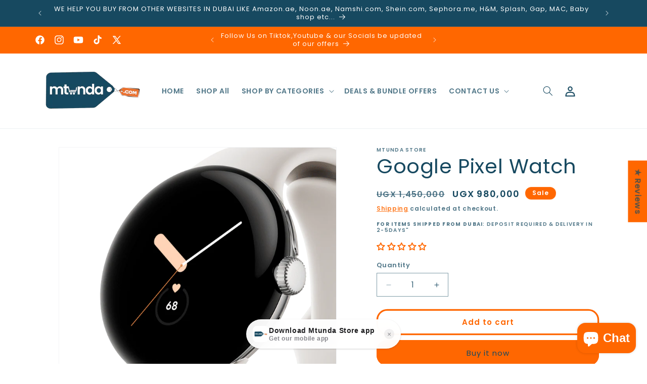

--- FILE ---
content_type: text/html; charset=utf-8
request_url: https://mtunda.ug/products/google-pixel-watch-android-smartwatch-with-fitbit-activity-tracking-heart-rate-tracking-watch-polished-wifi
body_size: 57470
content:
<!doctype html>
<html class="js" lang="en">
  <head>
    <meta charset="utf-8">
    <meta http-equiv="X-UA-Compatible" content="IE=edge">
    <meta name="viewport" content="width=device-width,initial-scale=1">
    <meta name="theme-color" content="">
    <link rel="canonical" href="https://mtunda.ug/products/google-pixel-watch-android-smartwatch-with-fitbit-activity-tracking-heart-rate-tracking-watch-polished-wifi"><link rel="icon" type="image/png" href="//mtunda.ug/cdn/shop/files/Mtunda_logo_favicon.png?crop=center&height=32&v=1650278179&width=32"><link rel="preconnect" href="https://fonts.shopifycdn.com" crossorigin><title>
      Google Pixel Watch
 &ndash; Mtunda Store</title>

    
      <meta name="description" content="*Shipped and delivered to you from Dubai within 3 to 5 working days. Might require an initial deposit before shipping. The Google Pixel Watch has a beautiful circular, domed design and new experience with Wear OS by Google, so it’s easy to get help at a glance Stay on top of activity, calories burned, and more with Fit">
    

    

<meta property="og:site_name" content="Mtunda Store">
<meta property="og:url" content="https://mtunda.ug/products/google-pixel-watch-android-smartwatch-with-fitbit-activity-tracking-heart-rate-tracking-watch-polished-wifi">
<meta property="og:title" content="Google Pixel Watch">
<meta property="og:type" content="product">
<meta property="og:description" content="*Shipped and delivered to you from Dubai within 3 to 5 working days. Might require an initial deposit before shipping. The Google Pixel Watch has a beautiful circular, domed design and new experience with Wear OS by Google, so it’s easy to get help at a glance Stay on top of activity, calories burned, and more with Fit"><meta property="og:image" content="http://mtunda.ug/cdn/shop/products/unnamed_510c2fea-cfa0-4f3f-89df-d670c89d0ba2.png?v=1680246301">
  <meta property="og:image:secure_url" content="https://mtunda.ug/cdn/shop/products/unnamed_510c2fea-cfa0-4f3f-89df-d670c89d0ba2.png?v=1680246301">
  <meta property="og:image:width" content="720">
  <meta property="og:image:height" content="720"><meta property="og:price:amount" content="980,000">
  <meta property="og:price:currency" content="UGX"><meta name="twitter:site" content="@mtundaug"><meta name="twitter:card" content="summary_large_image">
<meta name="twitter:title" content="Google Pixel Watch">
<meta name="twitter:description" content="*Shipped and delivered to you from Dubai within 3 to 5 working days. Might require an initial deposit before shipping. The Google Pixel Watch has a beautiful circular, domed design and new experience with Wear OS by Google, so it’s easy to get help at a glance Stay on top of activity, calories burned, and more with Fit">


    <script src="//mtunda.ug/cdn/shop/t/21/assets/constants.js?v=58251544750838685771716813353" defer="defer"></script>
    <script src="//mtunda.ug/cdn/shop/t/21/assets/pubsub.js?v=158357773527763999511716813353" defer="defer"></script>
    <script src="//mtunda.ug/cdn/shop/t/21/assets/global.js?v=136628361274817707361716813353" defer="defer"></script><script src="//mtunda.ug/cdn/shop/t/21/assets/animations.js?v=88693664871331136111716813352" defer="defer"></script><script>window.performance && window.performance.mark && window.performance.mark('shopify.content_for_header.start');</script><meta name="facebook-domain-verification" content="c4vsvvpggujlza8a1nf7vq8k1gdcln">
<meta name="google-site-verification" content="oUG9L5kPdMHK1ztIy2xV4ccPsUk52l7d30SqNVCnI_o">
<meta id="shopify-digital-wallet" name="shopify-digital-wallet" content="/63996002548/digital_wallets/dialog">
<link rel="alternate" type="application/json+oembed" href="https://mtunda.ug/products/google-pixel-watch-android-smartwatch-with-fitbit-activity-tracking-heart-rate-tracking-watch-polished-wifi.oembed">
<script async="async" src="/checkouts/internal/preloads.js?locale=en-UG"></script>
<script id="shopify-features" type="application/json">{"accessToken":"14441720638d961fa3f7b9efed62bac3","betas":["rich-media-storefront-analytics"],"domain":"mtunda.ug","predictiveSearch":true,"shopId":63996002548,"locale":"en"}</script>
<script>var Shopify = Shopify || {};
Shopify.shop = "gkisomose.myshopify.com";
Shopify.locale = "en";
Shopify.currency = {"active":"UGX","rate":"1.0"};
Shopify.country = "UG";
Shopify.theme = {"name":"My Dawn 14.0.0","id":142426374388,"schema_name":"Dawn","schema_version":"14.0.0","theme_store_id":887,"role":"main"};
Shopify.theme.handle = "null";
Shopify.theme.style = {"id":null,"handle":null};
Shopify.cdnHost = "mtunda.ug/cdn";
Shopify.routes = Shopify.routes || {};
Shopify.routes.root = "/";</script>
<script type="module">!function(o){(o.Shopify=o.Shopify||{}).modules=!0}(window);</script>
<script>!function(o){function n(){var o=[];function n(){o.push(Array.prototype.slice.apply(arguments))}return n.q=o,n}var t=o.Shopify=o.Shopify||{};t.loadFeatures=n(),t.autoloadFeatures=n()}(window);</script>
<script id="shop-js-analytics" type="application/json">{"pageType":"product"}</script>
<script defer="defer" async type="module" src="//mtunda.ug/cdn/shopifycloud/shop-js/modules/v2/client.init-shop-cart-sync_C5BV16lS.en.esm.js"></script>
<script defer="defer" async type="module" src="//mtunda.ug/cdn/shopifycloud/shop-js/modules/v2/chunk.common_CygWptCX.esm.js"></script>
<script type="module">
  await import("//mtunda.ug/cdn/shopifycloud/shop-js/modules/v2/client.init-shop-cart-sync_C5BV16lS.en.esm.js");
await import("//mtunda.ug/cdn/shopifycloud/shop-js/modules/v2/chunk.common_CygWptCX.esm.js");

  window.Shopify.SignInWithShop?.initShopCartSync?.({"fedCMEnabled":true,"windoidEnabled":true});

</script>
<script>(function() {
  var isLoaded = false;
  function asyncLoad() {
    if (isLoaded) return;
    isLoaded = true;
    var urls = ["\/\/cdn.shopify.com\/proxy\/a30c7585d68a9bb917bbe07b0b82a27f4baa3d3dd9af7eaea206500f907487e0\/forms-akamai.smsbump.com\/510029\/form_107038.js?ver=1715803892\u0026shop=gkisomose.myshopify.com\u0026sp-cache-control=cHVibGljLCBtYXgtYWdlPTkwMA","\/\/cdn.shopify.com\/proxy\/54e0fd3c4efc5c37d972ddda48a25c01b090260753779275f3a9855c75ee3f73\/cdn.evlop.com\/js\/smart-app-banner.js?shop=gkisomose.myshopify.com\u0026sp-cache-control=cHVibGljLCBtYXgtYWdlPTkwMA","https:\/\/search-us3.omegacommerce.com\/instant\/initjs?ID=89d71287-b4cf-42d4-aad7-02c788e384c3\u0026shop=gkisomose.myshopify.com"];
    for (var i = 0; i < urls.length; i++) {
      var s = document.createElement('script');
      s.type = 'text/javascript';
      s.async = true;
      s.src = urls[i];
      var x = document.getElementsByTagName('script')[0];
      x.parentNode.insertBefore(s, x);
    }
  };
  if(window.attachEvent) {
    window.attachEvent('onload', asyncLoad);
  } else {
    window.addEventListener('load', asyncLoad, false);
  }
})();</script>
<script id="__st">var __st={"a":63996002548,"offset":10800,"reqid":"a813bbc1-bc15-4cde-a9ab-13cc1e594e7e-1768836858","pageurl":"mtunda.ug\/products\/google-pixel-watch-android-smartwatch-with-fitbit-activity-tracking-heart-rate-tracking-watch-polished-wifi","u":"d17491be35b5","p":"product","rtyp":"product","rid":8066430468340};</script>
<script>window.ShopifyPaypalV4VisibilityTracking = true;</script>
<script id="captcha-bootstrap">!function(){'use strict';const t='contact',e='account',n='new_comment',o=[[t,t],['blogs',n],['comments',n],[t,'customer']],c=[[e,'customer_login'],[e,'guest_login'],[e,'recover_customer_password'],[e,'create_customer']],r=t=>t.map((([t,e])=>`form[action*='/${t}']:not([data-nocaptcha='true']) input[name='form_type'][value='${e}']`)).join(','),a=t=>()=>t?[...document.querySelectorAll(t)].map((t=>t.form)):[];function s(){const t=[...o],e=r(t);return a(e)}const i='password',u='form_key',d=['recaptcha-v3-token','g-recaptcha-response','h-captcha-response',i],f=()=>{try{return window.sessionStorage}catch{return}},m='__shopify_v',_=t=>t.elements[u];function p(t,e,n=!1){try{const o=window.sessionStorage,c=JSON.parse(o.getItem(e)),{data:r}=function(t){const{data:e,action:n}=t;return t[m]||n?{data:e,action:n}:{data:t,action:n}}(c);for(const[e,n]of Object.entries(r))t.elements[e]&&(t.elements[e].value=n);n&&o.removeItem(e)}catch(o){console.error('form repopulation failed',{error:o})}}const l='form_type',E='cptcha';function T(t){t.dataset[E]=!0}const w=window,h=w.document,L='Shopify',v='ce_forms',y='captcha';let A=!1;((t,e)=>{const n=(g='f06e6c50-85a8-45c8-87d0-21a2b65856fe',I='https://cdn.shopify.com/shopifycloud/storefront-forms-hcaptcha/ce_storefront_forms_captcha_hcaptcha.v1.5.2.iife.js',D={infoText:'Protected by hCaptcha',privacyText:'Privacy',termsText:'Terms'},(t,e,n)=>{const o=w[L][v],c=o.bindForm;if(c)return c(t,g,e,D).then(n);var r;o.q.push([[t,g,e,D],n]),r=I,A||(h.body.append(Object.assign(h.createElement('script'),{id:'captcha-provider',async:!0,src:r})),A=!0)});var g,I,D;w[L]=w[L]||{},w[L][v]=w[L][v]||{},w[L][v].q=[],w[L][y]=w[L][y]||{},w[L][y].protect=function(t,e){n(t,void 0,e),T(t)},Object.freeze(w[L][y]),function(t,e,n,w,h,L){const[v,y,A,g]=function(t,e,n){const i=e?o:[],u=t?c:[],d=[...i,...u],f=r(d),m=r(i),_=r(d.filter((([t,e])=>n.includes(e))));return[a(f),a(m),a(_),s()]}(w,h,L),I=t=>{const e=t.target;return e instanceof HTMLFormElement?e:e&&e.form},D=t=>v().includes(t);t.addEventListener('submit',(t=>{const e=I(t);if(!e)return;const n=D(e)&&!e.dataset.hcaptchaBound&&!e.dataset.recaptchaBound,o=_(e),c=g().includes(e)&&(!o||!o.value);(n||c)&&t.preventDefault(),c&&!n&&(function(t){try{if(!f())return;!function(t){const e=f();if(!e)return;const n=_(t);if(!n)return;const o=n.value;o&&e.removeItem(o)}(t);const e=Array.from(Array(32),(()=>Math.random().toString(36)[2])).join('');!function(t,e){_(t)||t.append(Object.assign(document.createElement('input'),{type:'hidden',name:u})),t.elements[u].value=e}(t,e),function(t,e){const n=f();if(!n)return;const o=[...t.querySelectorAll(`input[type='${i}']`)].map((({name:t})=>t)),c=[...d,...o],r={};for(const[a,s]of new FormData(t).entries())c.includes(a)||(r[a]=s);n.setItem(e,JSON.stringify({[m]:1,action:t.action,data:r}))}(t,e)}catch(e){console.error('failed to persist form',e)}}(e),e.submit())}));const S=(t,e)=>{t&&!t.dataset[E]&&(n(t,e.some((e=>e===t))),T(t))};for(const o of['focusin','change'])t.addEventListener(o,(t=>{const e=I(t);D(e)&&S(e,y())}));const B=e.get('form_key'),M=e.get(l),P=B&&M;t.addEventListener('DOMContentLoaded',(()=>{const t=y();if(P)for(const e of t)e.elements[l].value===M&&p(e,B);[...new Set([...A(),...v().filter((t=>'true'===t.dataset.shopifyCaptcha))])].forEach((e=>S(e,t)))}))}(h,new URLSearchParams(w.location.search),n,t,e,['guest_login'])})(!0,!0)}();</script>
<script integrity="sha256-4kQ18oKyAcykRKYeNunJcIwy7WH5gtpwJnB7kiuLZ1E=" data-source-attribution="shopify.loadfeatures" defer="defer" src="//mtunda.ug/cdn/shopifycloud/storefront/assets/storefront/load_feature-a0a9edcb.js" crossorigin="anonymous"></script>
<script data-source-attribution="shopify.dynamic_checkout.dynamic.init">var Shopify=Shopify||{};Shopify.PaymentButton=Shopify.PaymentButton||{isStorefrontPortableWallets:!0,init:function(){window.Shopify.PaymentButton.init=function(){};var t=document.createElement("script");t.src="https://mtunda.ug/cdn/shopifycloud/portable-wallets/latest/portable-wallets.en.js",t.type="module",document.head.appendChild(t)}};
</script>
<script data-source-attribution="shopify.dynamic_checkout.buyer_consent">
  function portableWalletsHideBuyerConsent(e){var t=document.getElementById("shopify-buyer-consent"),n=document.getElementById("shopify-subscription-policy-button");t&&n&&(t.classList.add("hidden"),t.setAttribute("aria-hidden","true"),n.removeEventListener("click",e))}function portableWalletsShowBuyerConsent(e){var t=document.getElementById("shopify-buyer-consent"),n=document.getElementById("shopify-subscription-policy-button");t&&n&&(t.classList.remove("hidden"),t.removeAttribute("aria-hidden"),n.addEventListener("click",e))}window.Shopify?.PaymentButton&&(window.Shopify.PaymentButton.hideBuyerConsent=portableWalletsHideBuyerConsent,window.Shopify.PaymentButton.showBuyerConsent=portableWalletsShowBuyerConsent);
</script>
<script>
  function portableWalletsCleanup(e){e&&e.src&&console.error("Failed to load portable wallets script "+e.src);var t=document.querySelectorAll("shopify-accelerated-checkout .shopify-payment-button__skeleton, shopify-accelerated-checkout-cart .wallet-cart-button__skeleton"),e=document.getElementById("shopify-buyer-consent");for(let e=0;e<t.length;e++)t[e].remove();e&&e.remove()}function portableWalletsNotLoadedAsModule(e){e instanceof ErrorEvent&&"string"==typeof e.message&&e.message.includes("import.meta")&&"string"==typeof e.filename&&e.filename.includes("portable-wallets")&&(window.removeEventListener("error",portableWalletsNotLoadedAsModule),window.Shopify.PaymentButton.failedToLoad=e,"loading"===document.readyState?document.addEventListener("DOMContentLoaded",window.Shopify.PaymentButton.init):window.Shopify.PaymentButton.init())}window.addEventListener("error",portableWalletsNotLoadedAsModule);
</script>

<script type="module" src="https://mtunda.ug/cdn/shopifycloud/portable-wallets/latest/portable-wallets.en.js" onError="portableWalletsCleanup(this)" crossorigin="anonymous"></script>
<script nomodule>
  document.addEventListener("DOMContentLoaded", portableWalletsCleanup);
</script>

<link id="shopify-accelerated-checkout-styles" rel="stylesheet" media="screen" href="https://mtunda.ug/cdn/shopifycloud/portable-wallets/latest/accelerated-checkout-backwards-compat.css" crossorigin="anonymous">
<style id="shopify-accelerated-checkout-cart">
        #shopify-buyer-consent {
  margin-top: 1em;
  display: inline-block;
  width: 100%;
}

#shopify-buyer-consent.hidden {
  display: none;
}

#shopify-subscription-policy-button {
  background: none;
  border: none;
  padding: 0;
  text-decoration: underline;
  font-size: inherit;
  cursor: pointer;
}

#shopify-subscription-policy-button::before {
  box-shadow: none;
}

      </style>
<script id="sections-script" data-sections="header" defer="defer" src="//mtunda.ug/cdn/shop/t/21/compiled_assets/scripts.js?9332"></script>
<script>window.performance && window.performance.mark && window.performance.mark('shopify.content_for_header.end');</script>


    <style data-shopify>
      @font-face {
  font-family: Poppins;
  font-weight: 600;
  font-style: normal;
  font-display: swap;
  src: url("//mtunda.ug/cdn/fonts/poppins/poppins_n6.aa29d4918bc243723d56b59572e18228ed0786f6.woff2") format("woff2"),
       url("//mtunda.ug/cdn/fonts/poppins/poppins_n6.5f815d845fe073750885d5b7e619ee00e8111208.woff") format("woff");
}

      @font-face {
  font-family: Poppins;
  font-weight: 700;
  font-style: normal;
  font-display: swap;
  src: url("//mtunda.ug/cdn/fonts/poppins/poppins_n7.56758dcf284489feb014a026f3727f2f20a54626.woff2") format("woff2"),
       url("//mtunda.ug/cdn/fonts/poppins/poppins_n7.f34f55d9b3d3205d2cd6f64955ff4b36f0cfd8da.woff") format("woff");
}

      @font-face {
  font-family: Poppins;
  font-weight: 600;
  font-style: italic;
  font-display: swap;
  src: url("//mtunda.ug/cdn/fonts/poppins/poppins_i6.bb8044d6203f492888d626dafda3c2999253e8e9.woff2") format("woff2"),
       url("//mtunda.ug/cdn/fonts/poppins/poppins_i6.e233dec1a61b1e7dead9f920159eda42280a02c3.woff") format("woff");
}

      @font-face {
  font-family: Poppins;
  font-weight: 700;
  font-style: italic;
  font-display: swap;
  src: url("//mtunda.ug/cdn/fonts/poppins/poppins_i7.42fd71da11e9d101e1e6c7932199f925f9eea42d.woff2") format("woff2"),
       url("//mtunda.ug/cdn/fonts/poppins/poppins_i7.ec8499dbd7616004e21155106d13837fff4cf556.woff") format("woff");
}

      @font-face {
  font-family: Poppins;
  font-weight: 400;
  font-style: normal;
  font-display: swap;
  src: url("//mtunda.ug/cdn/fonts/poppins/poppins_n4.0ba78fa5af9b0e1a374041b3ceaadf0a43b41362.woff2") format("woff2"),
       url("//mtunda.ug/cdn/fonts/poppins/poppins_n4.214741a72ff2596839fc9760ee7a770386cf16ca.woff") format("woff");
}


      
        :root,
        .color-background-1 {
          --color-background: 255,255,255;
        
          --gradient-background: #ffffff;
        

        

        --color-foreground: 23,73,96;
        --color-background-contrast: 191,191,191;
        --color-shadow: 23,73,96;
        --color-button: 255,103,0;
        --color-button-text: 23,73,96;
        --color-secondary-button: 255,255,255;
        --color-secondary-button-text: 255,103,0;
        --color-link: 255,103,0;
        --color-badge-foreground: 23,73,96;
        --color-badge-background: 255,255,255;
        --color-badge-border: 23,73,96;
        --payment-terms-background-color: rgb(255 255 255);
      }
      
        
        .color-background-2 {
          --color-background: 255,255,255;
        
          --gradient-background: #ffffff;
        

        

        --color-foreground: 23,73,96;
        --color-background-contrast: 191,191,191;
        --color-shadow: 23,73,96;
        --color-button: 23,73,96;
        --color-button-text: 255,255,255;
        --color-secondary-button: 255,255,255;
        --color-secondary-button-text: 23,73,96;
        --color-link: 23,73,96;
        --color-badge-foreground: 23,73,96;
        --color-badge-background: 255,255,255;
        --color-badge-border: 23,73,96;
        --payment-terms-background-color: rgb(255 255 255);
      }
      
        
        .color-inverse {
          --color-background: 23,73,96;
        
          --gradient-background: #174960;
        

        

        --color-foreground: 255,255,255;
        --color-background-contrast: 28,89,117;
        --color-shadow: 23,73,96;
        --color-button: 255,255,255;
        --color-button-text: 23,73,96;
        --color-secondary-button: 23,73,96;
        --color-secondary-button-text: 255,255,255;
        --color-link: 255,255,255;
        --color-badge-foreground: 255,255,255;
        --color-badge-background: 23,73,96;
        --color-badge-border: 255,255,255;
        --payment-terms-background-color: rgb(23 73 96);
      }
      
        
        .color-accent-1 {
          --color-background: 23,73,96;
        
          --gradient-background: #174960;
        

        

        --color-foreground: 255,255,255;
        --color-background-contrast: 28,89,117;
        --color-shadow: 23,73,96;
        --color-button: 255,255,255;
        --color-button-text: 23,73,96;
        --color-secondary-button: 23,73,96;
        --color-secondary-button-text: 255,255,255;
        --color-link: 255,255,255;
        --color-badge-foreground: 255,255,255;
        --color-badge-background: 23,73,96;
        --color-badge-border: 255,255,255;
        --payment-terms-background-color: rgb(23 73 96);
      }
      
        
        .color-accent-2 {
          --color-background: 255,103,0;
        
          --gradient-background: #ff6700;
        

        

        --color-foreground: 255,255,255;
        --color-background-contrast: 128,52,0;
        --color-shadow: 23,73,96;
        --color-button: 255,255,255;
        --color-button-text: 255,103,0;
        --color-secondary-button: 255,103,0;
        --color-secondary-button-text: 255,255,255;
        --color-link: 255,255,255;
        --color-badge-foreground: 255,255,255;
        --color-badge-background: 255,103,0;
        --color-badge-border: 255,255,255;
        --payment-terms-background-color: rgb(255 103 0);
      }
      

      body, .color-background-1, .color-background-2, .color-inverse, .color-accent-1, .color-accent-2 {
        color: rgba(var(--color-foreground), 0.75);
        background-color: rgb(var(--color-background));
      }

      :root {
        --font-body-family: Poppins, sans-serif;
        --font-body-style: normal;
        --font-body-weight: 600;
        --font-body-weight-bold: 900;

        --font-heading-family: Poppins, sans-serif;
        --font-heading-style: normal;
        --font-heading-weight: 400;

        --font-body-scale: 1.0;
        --font-heading-scale: 1.0;

        --media-padding: px;
        --media-border-opacity: 0.05;
        --media-border-width: 1px;
        --media-radius: 0px;
        --media-shadow-opacity: 0.0;
        --media-shadow-horizontal-offset: 0px;
        --media-shadow-vertical-offset: 4px;
        --media-shadow-blur-radius: 5px;
        --media-shadow-visible: 0;

        --page-width: 120rem;
        --page-width-margin: 0rem;

        --product-card-image-padding: 0.0rem;
        --product-card-corner-radius: 1.8rem;
        --product-card-text-alignment: left;
        --product-card-border-width: 0.0rem;
        --product-card-border-opacity: 0.1;
        --product-card-shadow-opacity: 0.95;
        --product-card-shadow-visible: 1;
        --product-card-shadow-horizontal-offset: 0.0rem;
        --product-card-shadow-vertical-offset: 0.4rem;
        --product-card-shadow-blur-radius: 0.5rem;

        --collection-card-image-padding: 0.0rem;
        --collection-card-corner-radius: 0.0rem;
        --collection-card-text-alignment: left;
        --collection-card-border-width: 0.0rem;
        --collection-card-border-opacity: 0.0;
        --collection-card-shadow-opacity: 0.1;
        --collection-card-shadow-visible: 1;
        --collection-card-shadow-horizontal-offset: 0.0rem;
        --collection-card-shadow-vertical-offset: 0.0rem;
        --collection-card-shadow-blur-radius: 0.0rem;

        --blog-card-image-padding: 0.0rem;
        --blog-card-corner-radius: 0.0rem;
        --blog-card-text-alignment: left;
        --blog-card-border-width: 0.0rem;
        --blog-card-border-opacity: 0.0;
        --blog-card-shadow-opacity: 0.1;
        --blog-card-shadow-visible: 1;
        --blog-card-shadow-horizontal-offset: 0.0rem;
        --blog-card-shadow-vertical-offset: 0.0rem;
        --blog-card-shadow-blur-radius: 0.0rem;

        --badge-corner-radius: 4.0rem;

        --popup-border-width: 1px;
        --popup-border-opacity: 0.1;
        --popup-corner-radius: 0px;
        --popup-shadow-opacity: 0.0;
        --popup-shadow-horizontal-offset: 0px;
        --popup-shadow-vertical-offset: 4px;
        --popup-shadow-blur-radius: 5px;

        --drawer-border-width: 1px;
        --drawer-border-opacity: 0.1;
        --drawer-shadow-opacity: 0.0;
        --drawer-shadow-horizontal-offset: 0px;
        --drawer-shadow-vertical-offset: 4px;
        --drawer-shadow-blur-radius: 5px;

        --spacing-sections-desktop: 0px;
        --spacing-sections-mobile: 0px;

        --grid-desktop-vertical-spacing: 8px;
        --grid-desktop-horizontal-spacing: 8px;
        --grid-mobile-vertical-spacing: 4px;
        --grid-mobile-horizontal-spacing: 4px;

        --text-boxes-border-opacity: 0.1;
        --text-boxes-border-width: 0px;
        --text-boxes-radius: 0px;
        --text-boxes-shadow-opacity: 0.0;
        --text-boxes-shadow-visible: 0;
        --text-boxes-shadow-horizontal-offset: 0px;
        --text-boxes-shadow-vertical-offset: 4px;
        --text-boxes-shadow-blur-radius: 5px;

        --buttons-radius: 18px;
        --buttons-radius-outset: 21px;
        --buttons-border-width: 3px;
        --buttons-border-opacity: 1.0;
        --buttons-shadow-opacity: 0.0;
        --buttons-shadow-visible: 0;
        --buttons-shadow-horizontal-offset: 0px;
        --buttons-shadow-vertical-offset: 4px;
        --buttons-shadow-blur-radius: 5px;
        --buttons-border-offset: 0.3px;

        --inputs-radius: 0px;
        --inputs-border-width: 1px;
        --inputs-border-opacity: 0.55;
        --inputs-shadow-opacity: 0.0;
        --inputs-shadow-horizontal-offset: 0px;
        --inputs-margin-offset: 0px;
        --inputs-shadow-vertical-offset: 4px;
        --inputs-shadow-blur-radius: 5px;
        --inputs-radius-outset: 0px;

        --variant-pills-radius: 40px;
        --variant-pills-border-width: 1px;
        --variant-pills-border-opacity: 0.55;
        --variant-pills-shadow-opacity: 0.0;
        --variant-pills-shadow-horizontal-offset: 0px;
        --variant-pills-shadow-vertical-offset: 4px;
        --variant-pills-shadow-blur-radius: 5px;
      }

      *,
      *::before,
      *::after {
        box-sizing: inherit;
      }

      html {
        box-sizing: border-box;
        font-size: calc(var(--font-body-scale) * 62.5%);
        height: 100%;
      }

      body {
        display: grid;
        grid-template-rows: auto auto 1fr auto;
        grid-template-columns: 100%;
        min-height: 100%;
        margin: 0;
        font-size: 1.5rem;
        letter-spacing: 0.06rem;
        line-height: calc(1 + 0.8 / var(--font-body-scale));
        font-family: var(--font-body-family);
        font-style: var(--font-body-style);
        font-weight: var(--font-body-weight);
      }

      @media screen and (min-width: 750px) {
        body {
          font-size: 1.6rem;
        }
      }
    </style>

    <link href="//mtunda.ug/cdn/shop/t/21/assets/base.css?v=16534392784228263581716813352" rel="stylesheet" type="text/css" media="all" />

      <link rel="preload" as="font" href="//mtunda.ug/cdn/fonts/poppins/poppins_n6.aa29d4918bc243723d56b59572e18228ed0786f6.woff2" type="font/woff2" crossorigin>
      

      <link rel="preload" as="font" href="//mtunda.ug/cdn/fonts/poppins/poppins_n4.0ba78fa5af9b0e1a374041b3ceaadf0a43b41362.woff2" type="font/woff2" crossorigin>
      
<link
        rel="stylesheet"
        href="//mtunda.ug/cdn/shop/t/21/assets/component-predictive-search.css?v=118923337488134913561716813352"
        media="print"
        onload="this.media='all'"
      ><script>
      if (Shopify.designMode) {
        document.documentElement.classList.add('shopify-design-mode');
      }
    </script>
    <!-- End Twitter conversion tracking event code -->
<!-- Twitter conversion tracking event code -->
<script type="text/javascript">
  // Insert Twitter Event ID
  twq('event', 'tw-o8owm-q8jcz', {
    value: null, // use this to pass the value of the conversion (e.g. 5.00)
    currency: null, // use this to pass the currency of the conversion with an ISO 4217 code (e.g. ‘USD’)
    contents: [ // use this to pass an array of products or content
        // add all items to the array
        // use this for the first item
        {
          content_type: null,
          content_id: null,
          content_name: null,
          content_price: null,
          num_items: null,
          content_group_id: null
        },
        // use this for the second item
        {
          content_type: null,
          content_id: null,
          content_name: null,
          content_price: null,
          num_items: null,
          content_group_id: null
        }], 
    conversion_id: null, // use this to pass a unique ID for the conversion event for deduplication (e.g. order id '1a2b3c')
    email_address: null, // use this to pass a user’s email address
    phone_number: null // phone number in E164 standard
  });
</script>
<!-- End Twitter conversion tracking event code -->

    
  
  <!-- Google tag (gtag.js) -->
<script async src="https://www.googletagmanager.com/gtag/js?id=AW-301505837"></script>
<script>
  window.dataLayer = window.dataLayer || [];
  function gtag(){dataLayer.push(arguments);}
  gtag('js', new Date());

  gtag('config', 'AW-301505837');
</script>

    <!-- Event snippet for Feed For Google Shopping app Purchase #20220424182911 conversion page -->
<script>
  gtag('event', 'conversion', {
      'send_to': 'AW-301505837/LSemCPHCv7YDEK264o8B',
      'value': 1.0,
      'currency': 'UGX',
      'transaction_id': ''
  });
</script>

    
  <!-- BEGIN app block: shopify://apps/evlop-mobile-app/blocks/smart-app-banner/6ffdcb93-0190-49e4-8aba-7214fe2dbb97 -->

<meta name="evlop-smart-app-banner:android" content="apn=com.evlop.shopify.gkisomose&n=Mtunda%20Store&a=Mtunda%20Store&ic=https%3A%2F%2Fuploads-cdn.evlop.com%2F64c8c4416bb97fe20bab3e61%2Fbced71e8-4a4d-451d-aabc-2d39d66f52fb.png%3Ft%3D1693491254249&s=shop64c8c441853e1f4fe1ad891f"><meta name="evlop-smart-app-banner:desktop" content="n=Mtunda%20Store&a=Mtunda%20Store&ic=https%3A%2F%2Fuploads-cdn.evlop.com%2F64c8c4416bb97fe20bab3e61%2Fbced71e8-4a4d-451d-aabc-2d39d66f52fb.png%3Ft%3D1693491254249"><script type="text/javascript">
  window.EvlopSmartAppBanner = window.EvlopSmartAppBanner || {};
   // mobile app banner settings
  window.EvlopSmartAppBanner.openInAppTitle = "{app_name}";
  window.EvlopSmartAppBanner.openInAppSubtitle = "{app_developer_name}";
  window.EvlopSmartAppBanner.openInAppDescriptionText = "Open in {app_name} app";
  window.EvlopSmartAppBanner.openAppButtonLabel = "Open";
  // desktop app banner settings
  window.EvlopSmartAppBanner.desktopBannerTitle = "Download {app_name} app";
  window.EvlopSmartAppBanner.desktopBannerSubtitle = "Get our mobile app";
  window.EvlopSmartAppBanner.qrScanInstructions = "Scan to download";
</script>
<!-- END app block --><!-- BEGIN app block: shopify://apps/judge-me-reviews/blocks/judgeme_core/61ccd3b1-a9f2-4160-9fe9-4fec8413e5d8 --><!-- Start of Judge.me Core -->






<link rel="dns-prefetch" href="https://cdnwidget.judge.me">
<link rel="dns-prefetch" href="https://cdn.judge.me">
<link rel="dns-prefetch" href="https://cdn1.judge.me">
<link rel="dns-prefetch" href="https://api.judge.me">

<script data-cfasync='false' class='jdgm-settings-script'>window.jdgmSettings={"pagination":5,"disable_web_reviews":false,"badge_no_review_text":"No reviews","badge_n_reviews_text":"{{ n }} review/reviews","badge_star_color":"#ff6700","hide_badge_preview_if_no_reviews":false,"badge_hide_text":false,"enforce_center_preview_badge":false,"widget_title":"Customer Reviews","widget_open_form_text":"Write a review","widget_close_form_text":"Cancel review","widget_refresh_page_text":"Refresh page","widget_summary_text":"Based on {{ number_of_reviews }} review/reviews","widget_no_review_text":"Be the first to write a review","widget_name_field_text":"Display name","widget_verified_name_field_text":"Verified Name (public)","widget_name_placeholder_text":"Display name","widget_required_field_error_text":"This field is required.","widget_email_field_text":"Email address","widget_verified_email_field_text":"Verified Email (private, can not be edited)","widget_email_placeholder_text":"Your email address","widget_email_field_error_text":"Please enter a valid email address.","widget_rating_field_text":"Rating","widget_review_title_field_text":"Review Title","widget_review_title_placeholder_text":"Give your review a title","widget_review_body_field_text":"Review content","widget_review_body_placeholder_text":"Start writing here...","widget_pictures_field_text":"Picture/Video (optional)","widget_submit_review_text":"Submit Review","widget_submit_verified_review_text":"Submit Verified Review","widget_submit_success_msg_with_auto_publish":"Thank you! Please refresh the page in a few moments to see your review. You can remove or edit your review by logging into \u003ca href='https://judge.me/login' target='_blank' rel='nofollow noopener'\u003eJudge.me\u003c/a\u003e","widget_submit_success_msg_no_auto_publish":"Thank you! Your review will be published as soon as it is approved by the shop admin. You can remove or edit your review by logging into \u003ca href='https://judge.me/login' target='_blank' rel='nofollow noopener'\u003eJudge.me\u003c/a\u003e","widget_show_default_reviews_out_of_total_text":"Showing {{ n_reviews_shown }} out of {{ n_reviews }} reviews.","widget_show_all_link_text":"Show all","widget_show_less_link_text":"Show less","widget_author_said_text":"{{ reviewer_name }} said:","widget_days_text":"{{ n }} days ago","widget_weeks_text":"{{ n }} week/weeks ago","widget_months_text":"{{ n }} month/months ago","widget_years_text":"{{ n }} year/years ago","widget_yesterday_text":"Yesterday","widget_today_text":"Today","widget_replied_text":"\u003e\u003e {{ shop_name }} replied:","widget_read_more_text":"Read more","widget_reviewer_name_as_initial":"","widget_rating_filter_color":"#ff6700","widget_rating_filter_see_all_text":"See all reviews","widget_sorting_most_recent_text":"Most Recent","widget_sorting_highest_rating_text":"Highest Rating","widget_sorting_lowest_rating_text":"Lowest Rating","widget_sorting_with_pictures_text":"Only Pictures","widget_sorting_most_helpful_text":"Most Helpful","widget_open_question_form_text":"Ask a question","widget_reviews_subtab_text":"Reviews","widget_questions_subtab_text":"Questions","widget_question_label_text":"Question","widget_answer_label_text":"Answer","widget_question_placeholder_text":"Write your question here","widget_submit_question_text":"Submit Question","widget_question_submit_success_text":"Thank you for your question! We will notify you once it gets answered.","widget_star_color":"#ff6700","verified_badge_text":"Verified","verified_badge_bg_color":"","verified_badge_text_color":"","verified_badge_placement":"left-of-reviewer-name","widget_review_max_height":2,"widget_hide_border":false,"widget_social_share":false,"widget_thumb":false,"widget_review_location_show":false,"widget_location_format":"country_iso_code","all_reviews_include_out_of_store_products":true,"all_reviews_out_of_store_text":"(out of store)","all_reviews_pagination":100,"all_reviews_product_name_prefix_text":"about","enable_review_pictures":true,"enable_question_anwser":false,"widget_theme":"carousel","review_date_format":"dd/mm/yyyy","default_sort_method":"most-recent","widget_product_reviews_subtab_text":"Product Reviews","widget_shop_reviews_subtab_text":"Shop Reviews","widget_other_products_reviews_text":"Reviews for other products","widget_store_reviews_subtab_text":"Store reviews","widget_no_store_reviews_text":"This store hasn't received any reviews yet","widget_web_restriction_product_reviews_text":"This product hasn't received any reviews yet","widget_no_items_text":"No items found","widget_show_more_text":"Show more","widget_write_a_store_review_text":"Write a Store Review","widget_other_languages_heading":"Reviews in Other Languages","widget_translate_review_text":"Translate review to {{ language }}","widget_translating_review_text":"Translating...","widget_show_original_translation_text":"Show original ({{ language }})","widget_translate_review_failed_text":"Review couldn't be translated.","widget_translate_review_retry_text":"Retry","widget_translate_review_try_again_later_text":"Try again later","show_product_url_for_grouped_product":false,"widget_sorting_pictures_first_text":"Pictures First","show_pictures_on_all_rev_page_mobile":false,"show_pictures_on_all_rev_page_desktop":false,"floating_tab_hide_mobile_install_preference":false,"floating_tab_button_name":"★ Reviews","floating_tab_title":"Let customers speak for us","floating_tab_button_color":"","floating_tab_button_background_color":"#ff6700","floating_tab_url":"","floating_tab_url_enabled":false,"floating_tab_tab_style":"text","all_reviews_text_badge_text":"Customers rate us {{ shop.metafields.judgeme.all_reviews_rating | round: 1 }}/5 based on {{ shop.metafields.judgeme.all_reviews_count }} reviews.","all_reviews_text_badge_text_branded_style":"{{ shop.metafields.judgeme.all_reviews_rating | round: 1 }} out of 5 stars based on {{ shop.metafields.judgeme.all_reviews_count }} reviews","is_all_reviews_text_badge_a_link":false,"show_stars_for_all_reviews_text_badge":false,"all_reviews_text_badge_url":"","all_reviews_text_style":"branded","all_reviews_text_color_style":"judgeme_brand_color","all_reviews_text_color":"#108474","all_reviews_text_show_jm_brand":true,"featured_carousel_show_header":true,"featured_carousel_title":"Let customers speak for us","testimonials_carousel_title":"Customers are saying","videos_carousel_title":"Real customer stories","cards_carousel_title":"Customers are saying","featured_carousel_count_text":"from {{ n }} reviews","featured_carousel_add_link_to_all_reviews_page":false,"featured_carousel_url":"","featured_carousel_show_images":true,"featured_carousel_autoslide_interval":5,"featured_carousel_arrows_on_the_sides":false,"featured_carousel_height":250,"featured_carousel_width":80,"featured_carousel_image_size":0,"featured_carousel_image_height":250,"featured_carousel_arrow_color":"#ff6700","verified_count_badge_style":"branded","verified_count_badge_orientation":"horizontal","verified_count_badge_color_style":"judgeme_brand_color","verified_count_badge_color":"#108474","is_verified_count_badge_a_link":false,"verified_count_badge_url":"","verified_count_badge_show_jm_brand":true,"widget_rating_preset_default":5,"widget_first_sub_tab":"product-reviews","widget_show_histogram":true,"widget_histogram_use_custom_color":true,"widget_pagination_use_custom_color":true,"widget_star_use_custom_color":false,"widget_verified_badge_use_custom_color":false,"widget_write_review_use_custom_color":false,"picture_reminder_submit_button":"Upload Pictures","enable_review_videos":false,"mute_video_by_default":false,"widget_sorting_videos_first_text":"Videos First","widget_review_pending_text":"Pending","featured_carousel_items_for_large_screen":4,"social_share_options_order":"Facebook,Twitter","remove_microdata_snippet":true,"disable_json_ld":false,"enable_json_ld_products":false,"preview_badge_show_question_text":false,"preview_badge_no_question_text":"No questions","preview_badge_n_question_text":"{{ number_of_questions }} question/questions","qa_badge_show_icon":false,"qa_badge_position":"same-row","remove_judgeme_branding":false,"widget_add_search_bar":false,"widget_search_bar_placeholder":"Search","widget_sorting_verified_only_text":"Verified only","featured_carousel_theme":"default","featured_carousel_show_rating":true,"featured_carousel_show_title":true,"featured_carousel_show_body":true,"featured_carousel_show_date":false,"featured_carousel_show_reviewer":true,"featured_carousel_show_product":false,"featured_carousel_header_background_color":"#108474","featured_carousel_header_text_color":"#ffffff","featured_carousel_name_product_separator":"reviewed","featured_carousel_full_star_background":"#108474","featured_carousel_empty_star_background":"#dadada","featured_carousel_vertical_theme_background":"#f9fafb","featured_carousel_verified_badge_enable":true,"featured_carousel_verified_badge_color":"#ff6700","featured_carousel_border_style":"round","featured_carousel_review_line_length_limit":3,"featured_carousel_more_reviews_button_text":"Read more reviews","featured_carousel_view_product_button_text":"View product","all_reviews_page_load_reviews_on":"scroll","all_reviews_page_load_more_text":"Load More Reviews","disable_fb_tab_reviews":false,"enable_ajax_cdn_cache":false,"widget_advanced_speed_features":5,"widget_public_name_text":"displayed publicly like","default_reviewer_name":"John Smith","default_reviewer_name_has_non_latin":true,"widget_reviewer_anonymous":"Anonymous","medals_widget_title":"Judge.me Review Medals","medals_widget_background_color":"#f9fafb","medals_widget_position":"footer_all_pages","medals_widget_border_color":"#f9fafb","medals_widget_verified_text_position":"left","medals_widget_use_monochromatic_version":false,"medals_widget_elements_color":"#108474","show_reviewer_avatar":true,"widget_invalid_yt_video_url_error_text":"Not a YouTube video URL","widget_max_length_field_error_text":"Please enter no more than {0} characters.","widget_show_country_flag":false,"widget_show_collected_via_shop_app":true,"widget_verified_by_shop_badge_style":"light","widget_verified_by_shop_text":"Verified by Shop","widget_show_photo_gallery":true,"widget_load_with_code_splitting":true,"widget_ugc_install_preference":false,"widget_ugc_title":"Made by us, Shared by you","widget_ugc_subtitle":"Tag us to see your picture featured in our page","widget_ugc_arrows_color":"#ffffff","widget_ugc_primary_button_text":"Buy Now","widget_ugc_primary_button_background_color":"#108474","widget_ugc_primary_button_text_color":"#ffffff","widget_ugc_primary_button_border_width":"0","widget_ugc_primary_button_border_style":"none","widget_ugc_primary_button_border_color":"#108474","widget_ugc_primary_button_border_radius":"25","widget_ugc_secondary_button_text":"Load More","widget_ugc_secondary_button_background_color":"#ffffff","widget_ugc_secondary_button_text_color":"#108474","widget_ugc_secondary_button_border_width":"2","widget_ugc_secondary_button_border_style":"solid","widget_ugc_secondary_button_border_color":"#108474","widget_ugc_secondary_button_border_radius":"25","widget_ugc_reviews_button_text":"View Reviews","widget_ugc_reviews_button_background_color":"#ffffff","widget_ugc_reviews_button_text_color":"#108474","widget_ugc_reviews_button_border_width":"2","widget_ugc_reviews_button_border_style":"solid","widget_ugc_reviews_button_border_color":"#108474","widget_ugc_reviews_button_border_radius":"25","widget_ugc_reviews_button_link_to":"judgeme-reviews-page","widget_ugc_show_post_date":true,"widget_ugc_max_width":"800","widget_rating_metafield_value_type":true,"widget_primary_color":"#ff6700","widget_enable_secondary_color":false,"widget_secondary_color":"#edf5f5","widget_summary_average_rating_text":"{{ average_rating }} out of 5","widget_media_grid_title":"Customer photos \u0026 videos","widget_media_grid_see_more_text":"See more","widget_round_style":true,"widget_show_product_medals":true,"widget_verified_by_judgeme_text":"Verified by Judge.me","widget_show_store_medals":true,"widget_verified_by_judgeme_text_in_store_medals":"Verified by Judge.me","widget_media_field_exceed_quantity_message":"Sorry, we can only accept {{ max_media }} for one review.","widget_media_field_exceed_limit_message":"{{ file_name }} is too large, please select a {{ media_type }} less than {{ size_limit }}MB.","widget_review_submitted_text":"Review Submitted!","widget_question_submitted_text":"Question Submitted!","widget_close_form_text_question":"Cancel","widget_write_your_answer_here_text":"Write your answer here","widget_enabled_branded_link":true,"widget_show_collected_by_judgeme":true,"widget_reviewer_name_color":"","widget_write_review_text_color":"","widget_write_review_bg_color":"","widget_collected_by_judgeme_text":"collected by Judge.me","widget_pagination_type":"standard","widget_load_more_text":"Load More","widget_load_more_color":"#ff6700","widget_full_review_text":"Full Review","widget_read_more_reviews_text":"Read More Reviews","widget_read_questions_text":"Read Questions","widget_questions_and_answers_text":"Questions \u0026 Answers","widget_verified_by_text":"Verified by","widget_verified_text":"Verified","widget_number_of_reviews_text":"{{ number_of_reviews }} reviews","widget_back_button_text":"Back","widget_next_button_text":"Next","widget_custom_forms_filter_button":"Filters","custom_forms_style":"horizontal","widget_show_review_information":false,"how_reviews_are_collected":"How reviews are collected?","widget_show_review_keywords":false,"widget_gdpr_statement":"How we use your data: We'll only contact you about the review you left, and only if necessary. By submitting your review, you agree to Judge.me's \u003ca href='https://judge.me/terms' target='_blank' rel='nofollow noopener'\u003eterms\u003c/a\u003e, \u003ca href='https://judge.me/privacy' target='_blank' rel='nofollow noopener'\u003eprivacy\u003c/a\u003e and \u003ca href='https://judge.me/content-policy' target='_blank' rel='nofollow noopener'\u003econtent\u003c/a\u003e policies.","widget_multilingual_sorting_enabled":true,"widget_translate_review_content_enabled":false,"widget_translate_review_content_method":"manual","popup_widget_review_selection":"automatically_with_pictures","popup_widget_round_border_style":true,"popup_widget_show_title":true,"popup_widget_show_body":true,"popup_widget_show_reviewer":false,"popup_widget_show_product":true,"popup_widget_show_pictures":true,"popup_widget_use_review_picture":true,"popup_widget_show_on_home_page":true,"popup_widget_show_on_product_page":true,"popup_widget_show_on_collection_page":true,"popup_widget_show_on_cart_page":true,"popup_widget_position":"bottom_left","popup_widget_first_review_delay":5,"popup_widget_duration":5,"popup_widget_interval":5,"popup_widget_review_count":5,"popup_widget_hide_on_mobile":true,"review_snippet_widget_round_border_style":true,"review_snippet_widget_card_color":"#FFFFFF","review_snippet_widget_slider_arrows_background_color":"#FFFFFF","review_snippet_widget_slider_arrows_color":"#000000","review_snippet_widget_star_color":"#108474","show_product_variant":false,"all_reviews_product_variant_label_text":"Variant: ","widget_show_verified_branding":true,"widget_ai_summary_title":"Customers say","widget_ai_summary_disclaimer":"AI-powered review summary based on recent customer reviews","widget_show_ai_summary":false,"widget_show_ai_summary_bg":false,"widget_show_review_title_input":true,"redirect_reviewers_invited_via_email":"review_widget","request_store_review_after_product_review":false,"request_review_other_products_in_order":false,"review_form_color_scheme":"default","review_form_corner_style":"square","review_form_star_color":{},"review_form_text_color":"#333333","review_form_background_color":"#ffffff","review_form_field_background_color":"#fafafa","review_form_button_color":{},"review_form_button_text_color":"#ffffff","review_form_modal_overlay_color":"#000000","review_content_screen_title_text":"How would you rate this product?","review_content_introduction_text":"We would love it if you would share a bit about your experience.","store_review_form_title_text":"How would you rate this store?","store_review_form_introduction_text":"We would love it if you would share a bit about your experience.","show_review_guidance_text":true,"one_star_review_guidance_text":"Poor","five_star_review_guidance_text":"Great","customer_information_screen_title_text":"About you","customer_information_introduction_text":"Please tell us more about you.","custom_questions_screen_title_text":"Your experience in more detail","custom_questions_introduction_text":"Here are a few questions to help us understand more about your experience.","review_submitted_screen_title_text":"Thanks for your review!","review_submitted_screen_thank_you_text":"We are processing it and it will appear on the store soon.","review_submitted_screen_email_verification_text":"Please confirm your email by clicking the link we just sent you. This helps us keep reviews authentic.","review_submitted_request_store_review_text":"Would you like to share your experience of shopping with us?","review_submitted_review_other_products_text":"Would you like to review these products?","store_review_screen_title_text":"Would you like to share your experience of shopping with us?","store_review_introduction_text":"We value your feedback and use it to improve. Please share any thoughts or suggestions you have.","reviewer_media_screen_title_picture_text":"Share a picture","reviewer_media_introduction_picture_text":"Upload a photo to support your review.","reviewer_media_screen_title_video_text":"Share a video","reviewer_media_introduction_video_text":"Upload a video to support your review.","reviewer_media_screen_title_picture_or_video_text":"Share a picture or video","reviewer_media_introduction_picture_or_video_text":"Upload a photo or video to support your review.","reviewer_media_youtube_url_text":"Paste your Youtube URL here","advanced_settings_next_step_button_text":"Next","advanced_settings_close_review_button_text":"Close","modal_write_review_flow":false,"write_review_flow_required_text":"Required","write_review_flow_privacy_message_text":"We respect your privacy.","write_review_flow_anonymous_text":"Post review as anonymous","write_review_flow_visibility_text":"This won't be visible to other customers.","write_review_flow_multiple_selection_help_text":"Select as many as you like","write_review_flow_single_selection_help_text":"Select one option","write_review_flow_required_field_error_text":"This field is required","write_review_flow_invalid_email_error_text":"Please enter a valid email address","write_review_flow_max_length_error_text":"Max. {{ max_length }} characters.","write_review_flow_media_upload_text":"\u003cb\u003eClick to upload\u003c/b\u003e or drag and drop","write_review_flow_gdpr_statement":"We'll only contact you about your review if necessary. By submitting your review, you agree to our \u003ca href='https://judge.me/terms' target='_blank' rel='nofollow noopener'\u003eterms and conditions\u003c/a\u003e and \u003ca href='https://judge.me/privacy' target='_blank' rel='nofollow noopener'\u003eprivacy policy\u003c/a\u003e.","rating_only_reviews_enabled":false,"show_negative_reviews_help_screen":false,"new_review_flow_help_screen_rating_threshold":3,"negative_review_resolution_screen_title_text":"Tell us more","negative_review_resolution_text":"Your experience matters to us. If there were issues with your purchase, we're here to help. Feel free to reach out to us, we'd love the opportunity to make things right.","negative_review_resolution_button_text":"Contact us","negative_review_resolution_proceed_with_review_text":"Leave a review","negative_review_resolution_subject":"Issue with purchase from {{ shop_name }}.{{ order_name }}","preview_badge_collection_page_install_status":false,"widget_review_custom_css":"","preview_badge_custom_css":"","preview_badge_stars_count":"5-stars","featured_carousel_custom_css":"","floating_tab_custom_css":"","all_reviews_widget_custom_css":"","medals_widget_custom_css":"","verified_badge_custom_css":"","all_reviews_text_custom_css":"","transparency_badges_collected_via_store_invite":false,"transparency_badges_from_another_provider":false,"transparency_badges_collected_from_store_visitor":false,"transparency_badges_collected_by_verified_review_provider":false,"transparency_badges_earned_reward":false,"transparency_badges_collected_via_store_invite_text":"Review collected via store invitation","transparency_badges_from_another_provider_text":"Review collected from another provider","transparency_badges_collected_from_store_visitor_text":"Review collected from a store visitor","transparency_badges_written_in_google_text":"Review written in Google","transparency_badges_written_in_etsy_text":"Review written in Etsy","transparency_badges_written_in_shop_app_text":"Review written in Shop App","transparency_badges_earned_reward_text":"Review earned a reward for future purchase","product_review_widget_per_page":10,"widget_store_review_label_text":"Review about the store","checkout_comment_extension_title_on_product_page":"Customer Comments","checkout_comment_extension_num_latest_comment_show":5,"checkout_comment_extension_format":"name_and_timestamp","checkout_comment_customer_name":"last_initial","checkout_comment_comment_notification":true,"preview_badge_collection_page_install_preference":false,"preview_badge_home_page_install_preference":false,"preview_badge_product_page_install_preference":false,"review_widget_install_preference":"","review_carousel_install_preference":false,"floating_reviews_tab_install_preference":"none","verified_reviews_count_badge_install_preference":false,"all_reviews_text_install_preference":false,"review_widget_best_location":false,"judgeme_medals_install_preference":false,"review_widget_revamp_enabled":false,"review_widget_qna_enabled":false,"review_widget_header_theme":"minimal","review_widget_widget_title_enabled":true,"review_widget_header_text_size":"medium","review_widget_header_text_weight":"regular","review_widget_average_rating_style":"compact","review_widget_bar_chart_enabled":true,"review_widget_bar_chart_type":"numbers","review_widget_bar_chart_style":"standard","review_widget_expanded_media_gallery_enabled":false,"review_widget_reviews_section_theme":"standard","review_widget_image_style":"thumbnails","review_widget_review_image_ratio":"square","review_widget_stars_size":"medium","review_widget_verified_badge":"standard_text","review_widget_review_title_text_size":"medium","review_widget_review_text_size":"medium","review_widget_review_text_length":"medium","review_widget_number_of_columns_desktop":3,"review_widget_carousel_transition_speed":5,"review_widget_custom_questions_answers_display":"always","review_widget_button_text_color":"#FFFFFF","review_widget_text_color":"#000000","review_widget_lighter_text_color":"#7B7B7B","review_widget_corner_styling":"soft","review_widget_review_word_singular":"review","review_widget_review_word_plural":"reviews","review_widget_voting_label":"Helpful?","review_widget_shop_reply_label":"Reply from {{ shop_name }}:","review_widget_filters_title":"Filters","qna_widget_question_word_singular":"Question","qna_widget_question_word_plural":"Questions","qna_widget_answer_reply_label":"Answer from {{ answerer_name }}:","qna_content_screen_title_text":"Ask a question about this product","qna_widget_question_required_field_error_text":"Please enter your question.","qna_widget_flow_gdpr_statement":"We'll only contact you about your question if necessary. By submitting your question, you agree to our \u003ca href='https://judge.me/terms' target='_blank' rel='nofollow noopener'\u003eterms and conditions\u003c/a\u003e and \u003ca href='https://judge.me/privacy' target='_blank' rel='nofollow noopener'\u003eprivacy policy\u003c/a\u003e.","qna_widget_question_submitted_text":"Thanks for your question!","qna_widget_close_form_text_question":"Close","qna_widget_question_submit_success_text":"We’ll notify you by email when your question is answered.","all_reviews_widget_v2025_enabled":false,"all_reviews_widget_v2025_header_theme":"default","all_reviews_widget_v2025_widget_title_enabled":true,"all_reviews_widget_v2025_header_text_size":"medium","all_reviews_widget_v2025_header_text_weight":"regular","all_reviews_widget_v2025_average_rating_style":"compact","all_reviews_widget_v2025_bar_chart_enabled":true,"all_reviews_widget_v2025_bar_chart_type":"numbers","all_reviews_widget_v2025_bar_chart_style":"standard","all_reviews_widget_v2025_expanded_media_gallery_enabled":false,"all_reviews_widget_v2025_show_store_medals":true,"all_reviews_widget_v2025_show_photo_gallery":true,"all_reviews_widget_v2025_show_review_keywords":false,"all_reviews_widget_v2025_show_ai_summary":false,"all_reviews_widget_v2025_show_ai_summary_bg":false,"all_reviews_widget_v2025_add_search_bar":false,"all_reviews_widget_v2025_default_sort_method":"most-recent","all_reviews_widget_v2025_reviews_per_page":10,"all_reviews_widget_v2025_reviews_section_theme":"default","all_reviews_widget_v2025_image_style":"thumbnails","all_reviews_widget_v2025_review_image_ratio":"square","all_reviews_widget_v2025_stars_size":"medium","all_reviews_widget_v2025_verified_badge":"bold_badge","all_reviews_widget_v2025_review_title_text_size":"medium","all_reviews_widget_v2025_review_text_size":"medium","all_reviews_widget_v2025_review_text_length":"medium","all_reviews_widget_v2025_number_of_columns_desktop":3,"all_reviews_widget_v2025_carousel_transition_speed":5,"all_reviews_widget_v2025_custom_questions_answers_display":"always","all_reviews_widget_v2025_show_product_variant":false,"all_reviews_widget_v2025_show_reviewer_avatar":true,"all_reviews_widget_v2025_reviewer_name_as_initial":"","all_reviews_widget_v2025_review_location_show":false,"all_reviews_widget_v2025_location_format":"","all_reviews_widget_v2025_show_country_flag":false,"all_reviews_widget_v2025_verified_by_shop_badge_style":"light","all_reviews_widget_v2025_social_share":false,"all_reviews_widget_v2025_social_share_options_order":"Facebook,Twitter,LinkedIn,Pinterest","all_reviews_widget_v2025_pagination_type":"standard","all_reviews_widget_v2025_button_text_color":"#FFFFFF","all_reviews_widget_v2025_text_color":"#000000","all_reviews_widget_v2025_lighter_text_color":"#7B7B7B","all_reviews_widget_v2025_corner_styling":"soft","all_reviews_widget_v2025_title":"Customer reviews","all_reviews_widget_v2025_ai_summary_title":"Customers say about this store","all_reviews_widget_v2025_no_review_text":"Be the first to write a review","platform":"shopify","branding_url":"https://app.judge.me/reviews","branding_text":"Powered by Judge.me","locale":"en","reply_name":"Mtunda Store","widget_version":"3.0","footer":true,"autopublish":true,"review_dates":true,"enable_custom_form":false,"shop_use_review_site":false,"shop_locale":"en","enable_multi_locales_translations":true,"show_review_title_input":true,"review_verification_email_status":"always","can_be_branded":true,"reply_name_text":"Mtunda Store"};</script> <style class='jdgm-settings-style'>.jdgm-xx{left:0}:root{--jdgm-primary-color: #ff6700;--jdgm-secondary-color: rgba(255,103,0,0.1);--jdgm-star-color: #ff6700;--jdgm-write-review-text-color: white;--jdgm-write-review-bg-color: #ff6700;--jdgm-paginate-color: #ff6700;--jdgm-border-radius: 10;--jdgm-reviewer-name-color: #ff6700}.jdgm-histogram__bar-content{background-color:#ff6700}.jdgm-rev[data-verified-buyer=true] .jdgm-rev__icon.jdgm-rev__icon:after,.jdgm-rev__buyer-badge.jdgm-rev__buyer-badge{color:white;background-color:#ff6700}.jdgm-review-widget--small .jdgm-gallery.jdgm-gallery .jdgm-gallery__thumbnail-link:nth-child(8) .jdgm-gallery__thumbnail-wrapper.jdgm-gallery__thumbnail-wrapper:before{content:"See more"}@media only screen and (min-width: 768px){.jdgm-gallery.jdgm-gallery .jdgm-gallery__thumbnail-link:nth-child(8) .jdgm-gallery__thumbnail-wrapper.jdgm-gallery__thumbnail-wrapper:before{content:"See more"}}.jdgm-preview-badge .jdgm-star.jdgm-star{color:#ff6700}.jdgm-author-all-initials{display:none !important}.jdgm-author-last-initial{display:none !important}.jdgm-rev-widg__title{visibility:hidden}.jdgm-rev-widg__summary-text{visibility:hidden}.jdgm-prev-badge__text{visibility:hidden}.jdgm-rev__prod-link-prefix:before{content:'about'}.jdgm-rev__variant-label:before{content:'Variant: '}.jdgm-rev__out-of-store-text:before{content:'(out of store)'}@media only screen and (min-width: 768px){.jdgm-rev__pics .jdgm-rev_all-rev-page-picture-separator,.jdgm-rev__pics .jdgm-rev__product-picture{display:none}}@media only screen and (max-width: 768px){.jdgm-rev__pics .jdgm-rev_all-rev-page-picture-separator,.jdgm-rev__pics .jdgm-rev__product-picture{display:none}}.jdgm-preview-badge[data-template="product"]{display:none !important}.jdgm-preview-badge[data-template="collection"]{display:none !important}.jdgm-preview-badge[data-template="index"]{display:none !important}.jdgm-review-widget[data-from-snippet="true"]{display:none !important}.jdgm-verified-count-badget[data-from-snippet="true"]{display:none !important}.jdgm-carousel-wrapper[data-from-snippet="true"]{display:none !important}.jdgm-all-reviews-text[data-from-snippet="true"]{display:none !important}.jdgm-medals-section[data-from-snippet="true"]{display:none !important}.jdgm-ugc-media-wrapper[data-from-snippet="true"]{display:none !important}.jdgm-revs-tab-btn,.jdgm-revs-tab-btn:not([disabled]):hover,.jdgm-revs-tab-btn:focus{background-color:#ff6700}.jdgm-rev__transparency-badge[data-badge-type="review_collected_via_store_invitation"]{display:none !important}.jdgm-rev__transparency-badge[data-badge-type="review_collected_from_another_provider"]{display:none !important}.jdgm-rev__transparency-badge[data-badge-type="review_collected_from_store_visitor"]{display:none !important}.jdgm-rev__transparency-badge[data-badge-type="review_written_in_etsy"]{display:none !important}.jdgm-rev__transparency-badge[data-badge-type="review_written_in_google_business"]{display:none !important}.jdgm-rev__transparency-badge[data-badge-type="review_written_in_shop_app"]{display:none !important}.jdgm-rev__transparency-badge[data-badge-type="review_earned_for_future_purchase"]{display:none !important}.jdgm-review-snippet-widget .jdgm-rev-snippet-widget__cards-container .jdgm-rev-snippet-card{border-radius:8px;background:#fff}.jdgm-review-snippet-widget .jdgm-rev-snippet-widget__cards-container .jdgm-rev-snippet-card__rev-rating .jdgm-star{color:#108474}.jdgm-review-snippet-widget .jdgm-rev-snippet-widget__prev-btn,.jdgm-review-snippet-widget .jdgm-rev-snippet-widget__next-btn{border-radius:50%;background:#fff}.jdgm-review-snippet-widget .jdgm-rev-snippet-widget__prev-btn>svg,.jdgm-review-snippet-widget .jdgm-rev-snippet-widget__next-btn>svg{fill:#000}.jdgm-full-rev-modal.rev-snippet-widget .jm-mfp-container .jm-mfp-content,.jdgm-full-rev-modal.rev-snippet-widget .jm-mfp-container .jdgm-full-rev__icon,.jdgm-full-rev-modal.rev-snippet-widget .jm-mfp-container .jdgm-full-rev__pic-img,.jdgm-full-rev-modal.rev-snippet-widget .jm-mfp-container .jdgm-full-rev__reply{border-radius:8px}.jdgm-full-rev-modal.rev-snippet-widget .jm-mfp-container .jdgm-full-rev[data-verified-buyer="true"] .jdgm-full-rev__icon::after{border-radius:8px}.jdgm-full-rev-modal.rev-snippet-widget .jm-mfp-container .jdgm-full-rev .jdgm-rev__buyer-badge{border-radius:calc( 8px / 2 )}.jdgm-full-rev-modal.rev-snippet-widget .jm-mfp-container .jdgm-full-rev .jdgm-full-rev__replier::before{content:'Mtunda Store'}.jdgm-full-rev-modal.rev-snippet-widget .jm-mfp-container .jdgm-full-rev .jdgm-full-rev__product-button{border-radius:calc( 8px * 6 )}
</style> <style class='jdgm-settings-style'></style> <script data-cfasync="false" type="text/javascript" async src="https://cdnwidget.judge.me/widget_v3/theme/carousel.js" id="judgeme_widget_carousel_js"></script>
<link id="judgeme_widget_carousel_css" rel="stylesheet" type="text/css" media="nope!" onload="this.media='all'" href="https://cdnwidget.judge.me/widget_v3/theme/carousel.css">

  
  
  
  <style class='jdgm-miracle-styles'>
  @-webkit-keyframes jdgm-spin{0%{-webkit-transform:rotate(0deg);-ms-transform:rotate(0deg);transform:rotate(0deg)}100%{-webkit-transform:rotate(359deg);-ms-transform:rotate(359deg);transform:rotate(359deg)}}@keyframes jdgm-spin{0%{-webkit-transform:rotate(0deg);-ms-transform:rotate(0deg);transform:rotate(0deg)}100%{-webkit-transform:rotate(359deg);-ms-transform:rotate(359deg);transform:rotate(359deg)}}@font-face{font-family:'JudgemeStar';src:url("[data-uri]") format("woff");font-weight:normal;font-style:normal}.jdgm-star{font-family:'JudgemeStar';display:inline !important;text-decoration:none !important;padding:0 4px 0 0 !important;margin:0 !important;font-weight:bold;opacity:1;-webkit-font-smoothing:antialiased;-moz-osx-font-smoothing:grayscale}.jdgm-star:hover{opacity:1}.jdgm-star:last-of-type{padding:0 !important}.jdgm-star.jdgm--on:before{content:"\e000"}.jdgm-star.jdgm--off:before{content:"\e001"}.jdgm-star.jdgm--half:before{content:"\e002"}.jdgm-widget *{margin:0;line-height:1.4;-webkit-box-sizing:border-box;-moz-box-sizing:border-box;box-sizing:border-box;-webkit-overflow-scrolling:touch}.jdgm-hidden{display:none !important;visibility:hidden !important}.jdgm-temp-hidden{display:none}.jdgm-spinner{width:40px;height:40px;margin:auto;border-radius:50%;border-top:2px solid #eee;border-right:2px solid #eee;border-bottom:2px solid #eee;border-left:2px solid #ccc;-webkit-animation:jdgm-spin 0.8s infinite linear;animation:jdgm-spin 0.8s infinite linear}.jdgm-prev-badge{display:block !important}

</style>


  
  
   


<script data-cfasync='false' class='jdgm-script'>
!function(e){window.jdgm=window.jdgm||{},jdgm.CDN_HOST="https://cdnwidget.judge.me/",jdgm.CDN_HOST_ALT="https://cdn2.judge.me/cdn/widget_frontend/",jdgm.API_HOST="https://api.judge.me/",jdgm.CDN_BASE_URL="https://cdn.shopify.com/extensions/019bc7fe-07a5-7fc5-85e3-4a4175980733/judgeme-extensions-296/assets/",
jdgm.docReady=function(d){(e.attachEvent?"complete"===e.readyState:"loading"!==e.readyState)?
setTimeout(d,0):e.addEventListener("DOMContentLoaded",d)},jdgm.loadCSS=function(d,t,o,a){
!o&&jdgm.loadCSS.requestedUrls.indexOf(d)>=0||(jdgm.loadCSS.requestedUrls.push(d),
(a=e.createElement("link")).rel="stylesheet",a.class="jdgm-stylesheet",a.media="nope!",
a.href=d,a.onload=function(){this.media="all",t&&setTimeout(t)},e.body.appendChild(a))},
jdgm.loadCSS.requestedUrls=[],jdgm.loadJS=function(e,d){var t=new XMLHttpRequest;
t.onreadystatechange=function(){4===t.readyState&&(Function(t.response)(),d&&d(t.response))},
t.open("GET",e),t.onerror=function(){if(e.indexOf(jdgm.CDN_HOST)===0&&jdgm.CDN_HOST_ALT!==jdgm.CDN_HOST){var f=e.replace(jdgm.CDN_HOST,jdgm.CDN_HOST_ALT);jdgm.loadJS(f,d)}},t.send()},jdgm.docReady((function(){(window.jdgmLoadCSS||e.querySelectorAll(
".jdgm-widget, .jdgm-all-reviews-page").length>0)&&(jdgmSettings.widget_load_with_code_splitting?
parseFloat(jdgmSettings.widget_version)>=3?jdgm.loadCSS(jdgm.CDN_HOST+"widget_v3/base.css"):
jdgm.loadCSS(jdgm.CDN_HOST+"widget/base.css"):jdgm.loadCSS(jdgm.CDN_HOST+"shopify_v2.css"),
jdgm.loadJS(jdgm.CDN_HOST+"loa"+"der.js"))}))}(document);
</script>
<noscript><link rel="stylesheet" type="text/css" media="all" href="https://cdnwidget.judge.me/shopify_v2.css"></noscript>

<!-- BEGIN app snippet: theme_fix_tags --><script>
  (function() {
    var jdgmThemeFixes = null;
    if (!jdgmThemeFixes) return;
    var thisThemeFix = jdgmThemeFixes[Shopify.theme.id];
    if (!thisThemeFix) return;

    if (thisThemeFix.html) {
      document.addEventListener("DOMContentLoaded", function() {
        var htmlDiv = document.createElement('div');
        htmlDiv.classList.add('jdgm-theme-fix-html');
        htmlDiv.innerHTML = thisThemeFix.html;
        document.body.append(htmlDiv);
      });
    };

    if (thisThemeFix.css) {
      var styleTag = document.createElement('style');
      styleTag.classList.add('jdgm-theme-fix-style');
      styleTag.innerHTML = thisThemeFix.css;
      document.head.append(styleTag);
    };

    if (thisThemeFix.js) {
      var scriptTag = document.createElement('script');
      scriptTag.classList.add('jdgm-theme-fix-script');
      scriptTag.innerHTML = thisThemeFix.js;
      document.head.append(scriptTag);
    };
  })();
</script>
<!-- END app snippet -->
<!-- End of Judge.me Core -->



<!-- END app block --><!-- BEGIN app block: shopify://apps/evlop-mobile-app/blocks/app-embed/6ffdcb93-0190-49e4-8aba-7214fe2dbb97 --><script type="text/javascript">
  window.EvlopMobileApp = window.EvlopMobileApp || {};
   
   window.EvlopMobileApp.containerCssSelector = "body";
   window.EvlopMobileApp.mainContentCssSelector = "main, #MainContent";
   window.EvlopMobileApp.headerCssSelector = "header, .shopify-section.shopify-section-group-header-group";
   window.EvlopMobileApp.footerCssSelector = "footer, .shopify-section.shopify-section-group-footer-group";
   window.EvlopMobileApp.elementsToHideCssSelector = ".app:hidden";
   window.EvlopMobileApp.extensionUrls = [
    "https://cdn.shopify.com/extensions/019b3030-41b4-759d-9a80-ad01f0e12688/evlop-app-builder-148/assets/app-embed_auth.js",
    "https://cdn.shopify.com/extensions/019b3030-41b4-759d-9a80-ad01f0e12688/evlop-app-builder-148/assets/app-embed_navigation.js",
    "https://cdn.shopify.com/extensions/019b3030-41b4-759d-9a80-ad01f0e12688/evlop-app-builder-148/assets/app-embed_http-interceptor.js",
   ]
  </script>
  <script src="https://cdn.shopify.com/extensions/019b3030-41b4-759d-9a80-ad01f0e12688/evlop-app-builder-148/assets/app-embed.js" defer></script>
<!-- END app block --><script src="https://cdn.shopify.com/extensions/7bc9bb47-adfa-4267-963e-cadee5096caf/inbox-1252/assets/inbox-chat-loader.js" type="text/javascript" defer="defer"></script>
<script src="https://cdn.shopify.com/extensions/019b3030-41b4-759d-9a80-ad01f0e12688/evlop-app-builder-148/assets/evlop-mobile-app-installer.js" type="text/javascript" defer="defer"></script>
<script src="https://cdn.shopify.com/extensions/019bc7fe-07a5-7fc5-85e3-4a4175980733/judgeme-extensions-296/assets/loader.js" type="text/javascript" defer="defer"></script>
<link href="https://cdn.shopify.com/extensions/019b3030-41b4-759d-9a80-ad01f0e12688/evlop-app-builder-148/assets/app-embed.css" rel="stylesheet" type="text/css" media="all">
<link href="https://monorail-edge.shopifysvc.com" rel="dns-prefetch">
<script>(function(){if ("sendBeacon" in navigator && "performance" in window) {try {var session_token_from_headers = performance.getEntriesByType('navigation')[0].serverTiming.find(x => x.name == '_s').description;} catch {var session_token_from_headers = undefined;}var session_cookie_matches = document.cookie.match(/_shopify_s=([^;]*)/);var session_token_from_cookie = session_cookie_matches && session_cookie_matches.length === 2 ? session_cookie_matches[1] : "";var session_token = session_token_from_headers || session_token_from_cookie || "";function handle_abandonment_event(e) {var entries = performance.getEntries().filter(function(entry) {return /monorail-edge.shopifysvc.com/.test(entry.name);});if (!window.abandonment_tracked && entries.length === 0) {window.abandonment_tracked = true;var currentMs = Date.now();var navigation_start = performance.timing.navigationStart;var payload = {shop_id: 63996002548,url: window.location.href,navigation_start,duration: currentMs - navigation_start,session_token,page_type: "product"};window.navigator.sendBeacon("https://monorail-edge.shopifysvc.com/v1/produce", JSON.stringify({schema_id: "online_store_buyer_site_abandonment/1.1",payload: payload,metadata: {event_created_at_ms: currentMs,event_sent_at_ms: currentMs}}));}}window.addEventListener('pagehide', handle_abandonment_event);}}());</script>
<script id="web-pixels-manager-setup">(function e(e,d,r,n,o){if(void 0===o&&(o={}),!Boolean(null===(a=null===(i=window.Shopify)||void 0===i?void 0:i.analytics)||void 0===a?void 0:a.replayQueue)){var i,a;window.Shopify=window.Shopify||{};var t=window.Shopify;t.analytics=t.analytics||{};var s=t.analytics;s.replayQueue=[],s.publish=function(e,d,r){return s.replayQueue.push([e,d,r]),!0};try{self.performance.mark("wpm:start")}catch(e){}var l=function(){var e={modern:/Edge?\/(1{2}[4-9]|1[2-9]\d|[2-9]\d{2}|\d{4,})\.\d+(\.\d+|)|Firefox\/(1{2}[4-9]|1[2-9]\d|[2-9]\d{2}|\d{4,})\.\d+(\.\d+|)|Chrom(ium|e)\/(9{2}|\d{3,})\.\d+(\.\d+|)|(Maci|X1{2}).+ Version\/(15\.\d+|(1[6-9]|[2-9]\d|\d{3,})\.\d+)([,.]\d+|)( \(\w+\)|)( Mobile\/\w+|) Safari\/|Chrome.+OPR\/(9{2}|\d{3,})\.\d+\.\d+|(CPU[ +]OS|iPhone[ +]OS|CPU[ +]iPhone|CPU IPhone OS|CPU iPad OS)[ +]+(15[._]\d+|(1[6-9]|[2-9]\d|\d{3,})[._]\d+)([._]\d+|)|Android:?[ /-](13[3-9]|1[4-9]\d|[2-9]\d{2}|\d{4,})(\.\d+|)(\.\d+|)|Android.+Firefox\/(13[5-9]|1[4-9]\d|[2-9]\d{2}|\d{4,})\.\d+(\.\d+|)|Android.+Chrom(ium|e)\/(13[3-9]|1[4-9]\d|[2-9]\d{2}|\d{4,})\.\d+(\.\d+|)|SamsungBrowser\/([2-9]\d|\d{3,})\.\d+/,legacy:/Edge?\/(1[6-9]|[2-9]\d|\d{3,})\.\d+(\.\d+|)|Firefox\/(5[4-9]|[6-9]\d|\d{3,})\.\d+(\.\d+|)|Chrom(ium|e)\/(5[1-9]|[6-9]\d|\d{3,})\.\d+(\.\d+|)([\d.]+$|.*Safari\/(?![\d.]+ Edge\/[\d.]+$))|(Maci|X1{2}).+ Version\/(10\.\d+|(1[1-9]|[2-9]\d|\d{3,})\.\d+)([,.]\d+|)( \(\w+\)|)( Mobile\/\w+|) Safari\/|Chrome.+OPR\/(3[89]|[4-9]\d|\d{3,})\.\d+\.\d+|(CPU[ +]OS|iPhone[ +]OS|CPU[ +]iPhone|CPU IPhone OS|CPU iPad OS)[ +]+(10[._]\d+|(1[1-9]|[2-9]\d|\d{3,})[._]\d+)([._]\d+|)|Android:?[ /-](13[3-9]|1[4-9]\d|[2-9]\d{2}|\d{4,})(\.\d+|)(\.\d+|)|Mobile Safari.+OPR\/([89]\d|\d{3,})\.\d+\.\d+|Android.+Firefox\/(13[5-9]|1[4-9]\d|[2-9]\d{2}|\d{4,})\.\d+(\.\d+|)|Android.+Chrom(ium|e)\/(13[3-9]|1[4-9]\d|[2-9]\d{2}|\d{4,})\.\d+(\.\d+|)|Android.+(UC? ?Browser|UCWEB|U3)[ /]?(15\.([5-9]|\d{2,})|(1[6-9]|[2-9]\d|\d{3,})\.\d+)\.\d+|SamsungBrowser\/(5\.\d+|([6-9]|\d{2,})\.\d+)|Android.+MQ{2}Browser\/(14(\.(9|\d{2,})|)|(1[5-9]|[2-9]\d|\d{3,})(\.\d+|))(\.\d+|)|K[Aa][Ii]OS\/(3\.\d+|([4-9]|\d{2,})\.\d+)(\.\d+|)/},d=e.modern,r=e.legacy,n=navigator.userAgent;return n.match(d)?"modern":n.match(r)?"legacy":"unknown"}(),u="modern"===l?"modern":"legacy",c=(null!=n?n:{modern:"",legacy:""})[u],f=function(e){return[e.baseUrl,"/wpm","/b",e.hashVersion,"modern"===e.buildTarget?"m":"l",".js"].join("")}({baseUrl:d,hashVersion:r,buildTarget:u}),m=function(e){var d=e.version,r=e.bundleTarget,n=e.surface,o=e.pageUrl,i=e.monorailEndpoint;return{emit:function(e){var a=e.status,t=e.errorMsg,s=(new Date).getTime(),l=JSON.stringify({metadata:{event_sent_at_ms:s},events:[{schema_id:"web_pixels_manager_load/3.1",payload:{version:d,bundle_target:r,page_url:o,status:a,surface:n,error_msg:t},metadata:{event_created_at_ms:s}}]});if(!i)return console&&console.warn&&console.warn("[Web Pixels Manager] No Monorail endpoint provided, skipping logging."),!1;try{return self.navigator.sendBeacon.bind(self.navigator)(i,l)}catch(e){}var u=new XMLHttpRequest;try{return u.open("POST",i,!0),u.setRequestHeader("Content-Type","text/plain"),u.send(l),!0}catch(e){return console&&console.warn&&console.warn("[Web Pixels Manager] Got an unhandled error while logging to Monorail."),!1}}}}({version:r,bundleTarget:l,surface:e.surface,pageUrl:self.location.href,monorailEndpoint:e.monorailEndpoint});try{o.browserTarget=l,function(e){var d=e.src,r=e.async,n=void 0===r||r,o=e.onload,i=e.onerror,a=e.sri,t=e.scriptDataAttributes,s=void 0===t?{}:t,l=document.createElement("script"),u=document.querySelector("head"),c=document.querySelector("body");if(l.async=n,l.src=d,a&&(l.integrity=a,l.crossOrigin="anonymous"),s)for(var f in s)if(Object.prototype.hasOwnProperty.call(s,f))try{l.dataset[f]=s[f]}catch(e){}if(o&&l.addEventListener("load",o),i&&l.addEventListener("error",i),u)u.appendChild(l);else{if(!c)throw new Error("Did not find a head or body element to append the script");c.appendChild(l)}}({src:f,async:!0,onload:function(){if(!function(){var e,d;return Boolean(null===(d=null===(e=window.Shopify)||void 0===e?void 0:e.analytics)||void 0===d?void 0:d.initialized)}()){var d=window.webPixelsManager.init(e)||void 0;if(d){var r=window.Shopify.analytics;r.replayQueue.forEach((function(e){var r=e[0],n=e[1],o=e[2];d.publishCustomEvent(r,n,o)})),r.replayQueue=[],r.publish=d.publishCustomEvent,r.visitor=d.visitor,r.initialized=!0}}},onerror:function(){return m.emit({status:"failed",errorMsg:"".concat(f," has failed to load")})},sri:function(e){var d=/^sha384-[A-Za-z0-9+/=]+$/;return"string"==typeof e&&d.test(e)}(c)?c:"",scriptDataAttributes:o}),m.emit({status:"loading"})}catch(e){m.emit({status:"failed",errorMsg:(null==e?void 0:e.message)||"Unknown error"})}}})({shopId: 63996002548,storefrontBaseUrl: "https://mtunda.ug",extensionsBaseUrl: "https://extensions.shopifycdn.com/cdn/shopifycloud/web-pixels-manager",monorailEndpoint: "https://monorail-edge.shopifysvc.com/unstable/produce_batch",surface: "storefront-renderer",enabledBetaFlags: ["2dca8a86"],webPixelsConfigList: [{"id":"1504018676","configuration":"{\"accountID\":\"blockify-checkout-rules-webpixel-gkisomose.myshopify.com\",\"enable\":\"true\"}","eventPayloadVersion":"v1","runtimeContext":"STRICT","scriptVersion":"3169cc2d487bee629e1d1a22a873efe1","type":"APP","apiClientId":143723102209,"privacyPurposes":["ANALYTICS","MARKETING","SALE_OF_DATA"],"dataSharingAdjustments":{"protectedCustomerApprovalScopes":["read_customer_address","read_customer_email","read_customer_name","read_customer_personal_data","read_customer_phone"]}},{"id":"985694452","configuration":"{\"webPixelName\":\"Judge.me\"}","eventPayloadVersion":"v1","runtimeContext":"STRICT","scriptVersion":"34ad157958823915625854214640f0bf","type":"APP","apiClientId":683015,"privacyPurposes":["ANALYTICS"],"dataSharingAdjustments":{"protectedCustomerApprovalScopes":["read_customer_email","read_customer_name","read_customer_personal_data","read_customer_phone"]}},{"id":"530252020","configuration":"{\"config\":\"{\\\"google_tag_ids\\\":[\\\"G-N3F64D7Y0T\\\",\\\"AW-301505837\\\",\\\"GT-P3J3V6KZ\\\",\\\"G-RZTBJR2STD\\\",\\\"GT-NCLZMVHK\\\"],\\\"target_country\\\":\\\"UG\\\",\\\"gtag_events\\\":[{\\\"type\\\":\\\"search\\\",\\\"action_label\\\":[\\\"G-N3F64D7Y0T\\\",\\\"AW-301505837\\\/RarkCN7TyPIaEK264o8B\\\",\\\"G-RZTBJR2STD\\\",\\\"MC-QWNLW0CJF5\\\"]},{\\\"type\\\":\\\"begin_checkout\\\",\\\"action_label\\\":[\\\"G-N3F64D7Y0T\\\",\\\"AW-301505837\\\/Kk5JCNLTyPIaEK264o8B\\\",\\\"G-RZTBJR2STD\\\",\\\"MC-QWNLW0CJF5\\\"]},{\\\"type\\\":\\\"view_item\\\",\\\"action_label\\\":[\\\"G-N3F64D7Y0T\\\",\\\"AW-301505837\\\/FK4YCNvTyPIaEK264o8B\\\",\\\"MC-FV9YTZYS86\\\",\\\"G-RZTBJR2STD\\\",\\\"MC-QWNLW0CJF5\\\"]},{\\\"type\\\":\\\"purchase\\\",\\\"action_label\\\":[\\\"G-N3F64D7Y0T\\\",\\\"AW-301505837\\\/SZ-vCM_TyPIaEK264o8B\\\",\\\"MC-FV9YTZYS86\\\",\\\"G-RZTBJR2STD\\\",\\\"MC-QWNLW0CJF5\\\"]},{\\\"type\\\":\\\"page_view\\\",\\\"action_label\\\":[\\\"G-N3F64D7Y0T\\\",\\\"AW-301505837\\\/VKA9CNjTyPIaEK264o8B\\\",\\\"MC-FV9YTZYS86\\\",\\\"G-RZTBJR2STD\\\",\\\"MC-QWNLW0CJF5\\\"]},{\\\"type\\\":\\\"add_payment_info\\\",\\\"action_label\\\":[\\\"G-N3F64D7Y0T\\\",\\\"AW-301505837\\\/mWCNCOHTyPIaEK264o8B\\\",\\\"G-RZTBJR2STD\\\",\\\"MC-QWNLW0CJF5\\\"]},{\\\"type\\\":\\\"add_to_cart\\\",\\\"action_label\\\":[\\\"G-N3F64D7Y0T\\\",\\\"AW-301505837\\\/uejgCNXTyPIaEK264o8B\\\",\\\"G-RZTBJR2STD\\\",\\\"MC-QWNLW0CJF5\\\"]}],\\\"enable_monitoring_mode\\\":false}\"}","eventPayloadVersion":"v1","runtimeContext":"OPEN","scriptVersion":"b2a88bafab3e21179ed38636efcd8a93","type":"APP","apiClientId":1780363,"privacyPurposes":[],"dataSharingAdjustments":{"protectedCustomerApprovalScopes":["read_customer_address","read_customer_email","read_customer_name","read_customer_personal_data","read_customer_phone"]}},{"id":"142246132","configuration":"{\"pixel_id\":\"721000622269807\",\"pixel_type\":\"facebook_pixel\"}","eventPayloadVersion":"v1","runtimeContext":"OPEN","scriptVersion":"ca16bc87fe92b6042fbaa3acc2fbdaa6","type":"APP","apiClientId":2329312,"privacyPurposes":["ANALYTICS","MARKETING","SALE_OF_DATA"],"dataSharingAdjustments":{"protectedCustomerApprovalScopes":["read_customer_address","read_customer_email","read_customer_name","read_customer_personal_data","read_customer_phone"]}},{"id":"shopify-app-pixel","configuration":"{}","eventPayloadVersion":"v1","runtimeContext":"STRICT","scriptVersion":"0450","apiClientId":"shopify-pixel","type":"APP","privacyPurposes":["ANALYTICS","MARKETING"]},{"id":"shopify-custom-pixel","eventPayloadVersion":"v1","runtimeContext":"LAX","scriptVersion":"0450","apiClientId":"shopify-pixel","type":"CUSTOM","privacyPurposes":["ANALYTICS","MARKETING"]}],isMerchantRequest: false,initData: {"shop":{"name":"Mtunda Store","paymentSettings":{"currencyCode":"UGX"},"myshopifyDomain":"gkisomose.myshopify.com","countryCode":"UG","storefrontUrl":"https:\/\/mtunda.ug"},"customer":null,"cart":null,"checkout":null,"productVariants":[{"price":{"amount":980000.0,"currencyCode":"UGX"},"product":{"title":"Google Pixel Watch","vendor":"Mtunda Store","id":"8066430468340","untranslatedTitle":"Google Pixel Watch","url":"\/products\/google-pixel-watch-android-smartwatch-with-fitbit-activity-tracking-heart-rate-tracking-watch-polished-wifi","type":"Watch Bands"},"id":"43855405318388","image":{"src":"\/\/mtunda.ug\/cdn\/shop\/products\/unnamed_510c2fea-cfa0-4f3f-89df-d670c89d0ba2.png?v=1680246301"},"sku":"GPSW","title":"Default Title","untranslatedTitle":"Default Title"}],"purchasingCompany":null},},"https://mtunda.ug/cdn","fcfee988w5aeb613cpc8e4bc33m6693e112",{"modern":"","legacy":""},{"shopId":"63996002548","storefrontBaseUrl":"https:\/\/mtunda.ug","extensionBaseUrl":"https:\/\/extensions.shopifycdn.com\/cdn\/shopifycloud\/web-pixels-manager","surface":"storefront-renderer","enabledBetaFlags":"[\"2dca8a86\"]","isMerchantRequest":"false","hashVersion":"fcfee988w5aeb613cpc8e4bc33m6693e112","publish":"custom","events":"[[\"page_viewed\",{}],[\"product_viewed\",{\"productVariant\":{\"price\":{\"amount\":980000.0,\"currencyCode\":\"UGX\"},\"product\":{\"title\":\"Google Pixel Watch\",\"vendor\":\"Mtunda Store\",\"id\":\"8066430468340\",\"untranslatedTitle\":\"Google Pixel Watch\",\"url\":\"\/products\/google-pixel-watch-android-smartwatch-with-fitbit-activity-tracking-heart-rate-tracking-watch-polished-wifi\",\"type\":\"Watch Bands\"},\"id\":\"43855405318388\",\"image\":{\"src\":\"\/\/mtunda.ug\/cdn\/shop\/products\/unnamed_510c2fea-cfa0-4f3f-89df-d670c89d0ba2.png?v=1680246301\"},\"sku\":\"GPSW\",\"title\":\"Default Title\",\"untranslatedTitle\":\"Default Title\"}}]]"});</script><script>
  window.ShopifyAnalytics = window.ShopifyAnalytics || {};
  window.ShopifyAnalytics.meta = window.ShopifyAnalytics.meta || {};
  window.ShopifyAnalytics.meta.currency = 'UGX';
  var meta = {"product":{"id":8066430468340,"gid":"gid:\/\/shopify\/Product\/8066430468340","vendor":"Mtunda Store","type":"Watch Bands","handle":"google-pixel-watch-android-smartwatch-with-fitbit-activity-tracking-heart-rate-tracking-watch-polished-wifi","variants":[{"id":43855405318388,"price":98000000,"name":"Google Pixel Watch","public_title":null,"sku":"GPSW"}],"remote":false},"page":{"pageType":"product","resourceType":"product","resourceId":8066430468340,"requestId":"a813bbc1-bc15-4cde-a9ab-13cc1e594e7e-1768836858"}};
  for (var attr in meta) {
    window.ShopifyAnalytics.meta[attr] = meta[attr];
  }
</script>
<script class="analytics">
  (function () {
    var customDocumentWrite = function(content) {
      var jquery = null;

      if (window.jQuery) {
        jquery = window.jQuery;
      } else if (window.Checkout && window.Checkout.$) {
        jquery = window.Checkout.$;
      }

      if (jquery) {
        jquery('body').append(content);
      }
    };

    var hasLoggedConversion = function(token) {
      if (token) {
        return document.cookie.indexOf('loggedConversion=' + token) !== -1;
      }
      return false;
    }

    var setCookieIfConversion = function(token) {
      if (token) {
        var twoMonthsFromNow = new Date(Date.now());
        twoMonthsFromNow.setMonth(twoMonthsFromNow.getMonth() + 2);

        document.cookie = 'loggedConversion=' + token + '; expires=' + twoMonthsFromNow;
      }
    }

    var trekkie = window.ShopifyAnalytics.lib = window.trekkie = window.trekkie || [];
    if (trekkie.integrations) {
      return;
    }
    trekkie.methods = [
      'identify',
      'page',
      'ready',
      'track',
      'trackForm',
      'trackLink'
    ];
    trekkie.factory = function(method) {
      return function() {
        var args = Array.prototype.slice.call(arguments);
        args.unshift(method);
        trekkie.push(args);
        return trekkie;
      };
    };
    for (var i = 0; i < trekkie.methods.length; i++) {
      var key = trekkie.methods[i];
      trekkie[key] = trekkie.factory(key);
    }
    trekkie.load = function(config) {
      trekkie.config = config || {};
      trekkie.config.initialDocumentCookie = document.cookie;
      var first = document.getElementsByTagName('script')[0];
      var script = document.createElement('script');
      script.type = 'text/javascript';
      script.onerror = function(e) {
        var scriptFallback = document.createElement('script');
        scriptFallback.type = 'text/javascript';
        scriptFallback.onerror = function(error) {
                var Monorail = {
      produce: function produce(monorailDomain, schemaId, payload) {
        var currentMs = new Date().getTime();
        var event = {
          schema_id: schemaId,
          payload: payload,
          metadata: {
            event_created_at_ms: currentMs,
            event_sent_at_ms: currentMs
          }
        };
        return Monorail.sendRequest("https://" + monorailDomain + "/v1/produce", JSON.stringify(event));
      },
      sendRequest: function sendRequest(endpointUrl, payload) {
        // Try the sendBeacon API
        if (window && window.navigator && typeof window.navigator.sendBeacon === 'function' && typeof window.Blob === 'function' && !Monorail.isIos12()) {
          var blobData = new window.Blob([payload], {
            type: 'text/plain'
          });

          if (window.navigator.sendBeacon(endpointUrl, blobData)) {
            return true;
          } // sendBeacon was not successful

        } // XHR beacon

        var xhr = new XMLHttpRequest();

        try {
          xhr.open('POST', endpointUrl);
          xhr.setRequestHeader('Content-Type', 'text/plain');
          xhr.send(payload);
        } catch (e) {
          console.log(e);
        }

        return false;
      },
      isIos12: function isIos12() {
        return window.navigator.userAgent.lastIndexOf('iPhone; CPU iPhone OS 12_') !== -1 || window.navigator.userAgent.lastIndexOf('iPad; CPU OS 12_') !== -1;
      }
    };
    Monorail.produce('monorail-edge.shopifysvc.com',
      'trekkie_storefront_load_errors/1.1',
      {shop_id: 63996002548,
      theme_id: 142426374388,
      app_name: "storefront",
      context_url: window.location.href,
      source_url: "//mtunda.ug/cdn/s/trekkie.storefront.cd680fe47e6c39ca5d5df5f0a32d569bc48c0f27.min.js"});

        };
        scriptFallback.async = true;
        scriptFallback.src = '//mtunda.ug/cdn/s/trekkie.storefront.cd680fe47e6c39ca5d5df5f0a32d569bc48c0f27.min.js';
        first.parentNode.insertBefore(scriptFallback, first);
      };
      script.async = true;
      script.src = '//mtunda.ug/cdn/s/trekkie.storefront.cd680fe47e6c39ca5d5df5f0a32d569bc48c0f27.min.js';
      first.parentNode.insertBefore(script, first);
    };
    trekkie.load(
      {"Trekkie":{"appName":"storefront","development":false,"defaultAttributes":{"shopId":63996002548,"isMerchantRequest":null,"themeId":142426374388,"themeCityHash":"14998404878276927680","contentLanguage":"en","currency":"UGX","eventMetadataId":"66b437d1-859d-465a-aa7c-a697a644fede"},"isServerSideCookieWritingEnabled":true,"monorailRegion":"shop_domain","enabledBetaFlags":["65f19447"]},"Session Attribution":{},"S2S":{"facebookCapiEnabled":true,"source":"trekkie-storefront-renderer","apiClientId":580111}}
    );

    var loaded = false;
    trekkie.ready(function() {
      if (loaded) return;
      loaded = true;

      window.ShopifyAnalytics.lib = window.trekkie;

      var originalDocumentWrite = document.write;
      document.write = customDocumentWrite;
      try { window.ShopifyAnalytics.merchantGoogleAnalytics.call(this); } catch(error) {};
      document.write = originalDocumentWrite;

      window.ShopifyAnalytics.lib.page(null,{"pageType":"product","resourceType":"product","resourceId":8066430468340,"requestId":"a813bbc1-bc15-4cde-a9ab-13cc1e594e7e-1768836858","shopifyEmitted":true});

      var match = window.location.pathname.match(/checkouts\/(.+)\/(thank_you|post_purchase)/)
      var token = match? match[1]: undefined;
      if (!hasLoggedConversion(token)) {
        setCookieIfConversion(token);
        window.ShopifyAnalytics.lib.track("Viewed Product",{"currency":"UGX","variantId":43855405318388,"productId":8066430468340,"productGid":"gid:\/\/shopify\/Product\/8066430468340","name":"Google Pixel Watch","price":"980000","sku":"GPSW","brand":"Mtunda Store","variant":null,"category":"Watch Bands","nonInteraction":true,"remote":false},undefined,undefined,{"shopifyEmitted":true});
      window.ShopifyAnalytics.lib.track("monorail:\/\/trekkie_storefront_viewed_product\/1.1",{"currency":"UGX","variantId":43855405318388,"productId":8066430468340,"productGid":"gid:\/\/shopify\/Product\/8066430468340","name":"Google Pixel Watch","price":"980000","sku":"GPSW","brand":"Mtunda Store","variant":null,"category":"Watch Bands","nonInteraction":true,"remote":false,"referer":"https:\/\/mtunda.ug\/products\/google-pixel-watch-android-smartwatch-with-fitbit-activity-tracking-heart-rate-tracking-watch-polished-wifi"});
      }
    });


        var eventsListenerScript = document.createElement('script');
        eventsListenerScript.async = true;
        eventsListenerScript.src = "//mtunda.ug/cdn/shopifycloud/storefront/assets/shop_events_listener-3da45d37.js";
        document.getElementsByTagName('head')[0].appendChild(eventsListenerScript);

})();</script>
<script
  defer
  src="https://mtunda.ug/cdn/shopifycloud/perf-kit/shopify-perf-kit-3.0.4.min.js"
  data-application="storefront-renderer"
  data-shop-id="63996002548"
  data-render-region="gcp-us-central1"
  data-page-type="product"
  data-theme-instance-id="142426374388"
  data-theme-name="Dawn"
  data-theme-version="14.0.0"
  data-monorail-region="shop_domain"
  data-resource-timing-sampling-rate="10"
  data-shs="true"
  data-shs-beacon="true"
  data-shs-export-with-fetch="true"
  data-shs-logs-sample-rate="1"
  data-shs-beacon-endpoint="https://mtunda.ug/api/collect"
></script>
</head>
  <!-- Google tag (gtag.js) -->
<script async src="https://www.googletagmanager.com/gtag/js?id=AW-301505837"></script>
<script>
  window.dataLayer = window.dataLayer || [];
  function gtag(){dataLayer.push(arguments);}
  gtag('js', new Date());

  gtag('config', 'AW-301505837');
</script>
  <body class="gradient animate--hover-default">
    <a class="skip-to-content-link button visually-hidden" href="#MainContent">
      Skip to content
    </a><!-- BEGIN sections: header-group -->
<div id="shopify-section-sections--17906719883508__announcement-bar" class="shopify-section shopify-section-group-header-group announcement-bar-section"><link href="//mtunda.ug/cdn/shop/t/21/assets/component-slideshow.css?v=41568389003077754171716813352" rel="stylesheet" type="text/css" media="all" />
<link href="//mtunda.ug/cdn/shop/t/21/assets/component-slider.css?v=14039311878856620671716813352" rel="stylesheet" type="text/css" media="all" />

  <link href="//mtunda.ug/cdn/shop/t/21/assets/component-list-social.css?v=35792976012981934991716813352" rel="stylesheet" type="text/css" media="all" />


<div
  class="utility-bar color-accent-1 gradient utility-bar--bottom-border"
  
>
  <div class="page-width utility-bar__grid"><slideshow-component
        class="announcement-bar"
        role="region"
        aria-roledescription="Carousel"
        aria-label="Announcement bar"
      >
        <div class="announcement-bar-slider slider-buttons">
          <button
            type="button"
            class="slider-button slider-button--prev"
            name="previous"
            aria-label="Previous announcement"
            aria-controls="Slider-sections--17906719883508__announcement-bar"
          >
            <svg aria-hidden="true" focusable="false" class="icon icon-caret" viewBox="0 0 10 6">
  <path fill-rule="evenodd" clip-rule="evenodd" d="M9.354.646a.5.5 0 00-.708 0L5 4.293 1.354.646a.5.5 0 00-.708.708l4 4a.5.5 0 00.708 0l4-4a.5.5 0 000-.708z" fill="currentColor">
</svg>

          </button>
          <div
            class="grid grid--1-col slider slider--everywhere"
            id="Slider-sections--17906719883508__announcement-bar"
            aria-live="polite"
            aria-atomic="true"
            data-autoplay="true"
            data-speed="5"
          ><div
                class="slideshow__slide slider__slide grid__item grid--1-col"
                id="Slide-sections--17906719883508__announcement-bar-1"
                
                role="group"
                aria-roledescription="Announcement"
                aria-label="1 of 6"
                tabindex="-1"
              >
                <div
                  class="announcement-bar__announcement"
                  role="region"
                  aria-label="Announcement"
                  
                ><a
                        href="/collections"
                        class="announcement-bar__link link link--text focus-inset animate-arrow"
                      ><p class="announcement-bar__message h5">
                      <span>🎄FESTIVE SEASON ❄️SHOPPING🛍️ UPTO 20% - 75% OFF🎅 on Selected Items</span><svg
  viewBox="0 0 14 10"
  fill="none"
  aria-hidden="true"
  focusable="false"
  class="icon icon-arrow"
  xmlns="http://www.w3.org/2000/svg"
>
  <path fill-rule="evenodd" clip-rule="evenodd" d="M8.537.808a.5.5 0 01.817-.162l4 4a.5.5 0 010 .708l-4 4a.5.5 0 11-.708-.708L11.793 5.5H1a.5.5 0 010-1h10.793L8.646 1.354a.5.5 0 01-.109-.546z" fill="currentColor">
</svg>

</p></a></div>
              </div><div
                class="slideshow__slide slider__slide grid__item grid--1-col"
                id="Slide-sections--17906719883508__announcement-bar-2"
                
                role="group"
                aria-roledescription="Announcement"
                aria-label="2 of 6"
                tabindex="-1"
              >
                <div
                  class="announcement-bar__announcement"
                  role="region"
                  aria-label="Announcement"
                  
                ><a
                        href="https://wa.me/256778251683"
                        class="announcement-bar__link link link--text focus-inset animate-arrow"
                      ><p class="announcement-bar__message h5">
                      <span>WE HELP YOU BUY FROM OTHER WEBSITES IN DUBAI LIKE Amazon.ae, Noon.ae, Namshi.com, Shein.com, Sephora.me, H&amp;M, Splash, Gap, MAC, Baby shop etc...</span><svg
  viewBox="0 0 14 10"
  fill="none"
  aria-hidden="true"
  focusable="false"
  class="icon icon-arrow"
  xmlns="http://www.w3.org/2000/svg"
>
  <path fill-rule="evenodd" clip-rule="evenodd" d="M8.537.808a.5.5 0 01.817-.162l4 4a.5.5 0 010 .708l-4 4a.5.5 0 11-.708-.708L11.793 5.5H1a.5.5 0 010-1h10.793L8.646 1.354a.5.5 0 01-.109-.546z" fill="currentColor">
</svg>

</p></a></div>
              </div><div
                class="slideshow__slide slider__slide grid__item grid--1-col"
                id="Slide-sections--17906719883508__announcement-bar-3"
                
                role="group"
                aria-roledescription="Announcement"
                aria-label="3 of 6"
                tabindex="-1"
              >
                <div
                  class="announcement-bar__announcement"
                  role="region"
                  aria-label="Announcement"
                  
                ><a
                        href="https://play.google.com/store/apps/details?id=com.evlop.shopify.gkisomose"
                        class="announcement-bar__link link link--text focus-inset animate-arrow"
                      ><p class="announcement-bar__message h5">
                      <span>DOWNLOAD APP📲 &quot;MTUNDA STORE&quot;ON BOTH APPLE AND ANDROID</span><svg
  viewBox="0 0 14 10"
  fill="none"
  aria-hidden="true"
  focusable="false"
  class="icon icon-arrow"
  xmlns="http://www.w3.org/2000/svg"
>
  <path fill-rule="evenodd" clip-rule="evenodd" d="M8.537.808a.5.5 0 01.817-.162l4 4a.5.5 0 010 .708l-4 4a.5.5 0 11-.708-.708L11.793 5.5H1a.5.5 0 010-1h10.793L8.646 1.354a.5.5 0 01-.109-.546z" fill="currentColor">
</svg>

</p></a></div>
              </div><div
                class="slideshow__slide slider__slide grid__item grid--1-col"
                id="Slide-sections--17906719883508__announcement-bar-4"
                
                role="group"
                aria-roledescription="Announcement"
                aria-label="4 of 6"
                tabindex="-1"
              >
                <div
                  class="announcement-bar__announcement"
                  role="region"
                  aria-label="Announcement"
                  
                ><a
                        href="https://wa.me/256778251683"
                        class="announcement-bar__link link link--text focus-inset animate-arrow"
                      ><p class="announcement-bar__message h5">
                      <span>CALL TO ORDER OR NEED HELP🤙☎️ +256 778251683 or +256752081917📞</span><svg
  viewBox="0 0 14 10"
  fill="none"
  aria-hidden="true"
  focusable="false"
  class="icon icon-arrow"
  xmlns="http://www.w3.org/2000/svg"
>
  <path fill-rule="evenodd" clip-rule="evenodd" d="M8.537.808a.5.5 0 01.817-.162l4 4a.5.5 0 010 .708l-4 4a.5.5 0 11-.708-.708L11.793 5.5H1a.5.5 0 010-1h10.793L8.646 1.354a.5.5 0 01-.109-.546z" fill="currentColor">
</svg>

</p></a></div>
              </div><div
                class="slideshow__slide slider__slide grid__item grid--1-col"
                id="Slide-sections--17906719883508__announcement-bar-5"
                
                role="group"
                aria-roledescription="Announcement"
                aria-label="5 of 6"
                tabindex="-1"
              >
                <div
                  class="announcement-bar__announcement"
                  role="region"
                  aria-label="Announcement"
                  
                ><p class="announcement-bar__message h5">
                      <span>MTN MOMO CODE [479825]</span></p></div>
              </div><div
                class="slideshow__slide slider__slide grid__item grid--1-col"
                id="Slide-sections--17906719883508__announcement-bar-6"
                
                role="group"
                aria-roledescription="Announcement"
                aria-label="6 of 6"
                tabindex="-1"
              >
                <div
                  class="announcement-bar__announcement"
                  role="region"
                  aria-label="Announcement"
                  
                ><a
                        href="https://wa.me/256778251683"
                        class="announcement-bar__link link link--text focus-inset animate-arrow"
                      ><p class="announcement-bar__message h5">
                      <span>💭CAN&#39;T FIND IT😔 ON THE WEBSITE WHATSAPP US NOW 📲+256778251683</span><svg
  viewBox="0 0 14 10"
  fill="none"
  aria-hidden="true"
  focusable="false"
  class="icon icon-arrow"
  xmlns="http://www.w3.org/2000/svg"
>
  <path fill-rule="evenodd" clip-rule="evenodd" d="M8.537.808a.5.5 0 01.817-.162l4 4a.5.5 0 010 .708l-4 4a.5.5 0 11-.708-.708L11.793 5.5H1a.5.5 0 010-1h10.793L8.646 1.354a.5.5 0 01-.109-.546z" fill="currentColor">
</svg>

</p></a></div>
              </div></div>
          <button
            type="button"
            class="slider-button slider-button--next"
            name="next"
            aria-label="Next announcement"
            aria-controls="Slider-sections--17906719883508__announcement-bar"
          >
            <svg aria-hidden="true" focusable="false" class="icon icon-caret" viewBox="0 0 10 6">
  <path fill-rule="evenodd" clip-rule="evenodd" d="M9.354.646a.5.5 0 00-.708 0L5 4.293 1.354.646a.5.5 0 00-.708.708l4 4a.5.5 0 00.708 0l4-4a.5.5 0 000-.708z" fill="currentColor">
</svg>

          </button>
        </div>
      </slideshow-component><div class="localization-wrapper">
</div>
  </div>
</div>


</div><div id="shopify-section-sections--17906719883508__496e49bf-6a0a-4947-b207-a331b78a6207" class="shopify-section shopify-section-group-header-group announcement-bar-section"><link href="//mtunda.ug/cdn/shop/t/21/assets/component-slideshow.css?v=41568389003077754171716813352" rel="stylesheet" type="text/css" media="all" />
<link href="//mtunda.ug/cdn/shop/t/21/assets/component-slider.css?v=14039311878856620671716813352" rel="stylesheet" type="text/css" media="all" />

  <link href="//mtunda.ug/cdn/shop/t/21/assets/component-list-social.css?v=35792976012981934991716813352" rel="stylesheet" type="text/css" media="all" />


<div
  class="utility-bar color-accent-2 gradient utility-bar--bottom-border"
  
>
  <div class="page-width utility-bar__grid utility-bar__grid--3-col">

<ul class="list-unstyled list-social" role="list"><li class="list-social__item">
      <a href="https://facebook.com/mtundaug" class="link list-social__link"><svg aria-hidden="true" focusable="false" class="icon icon-facebook" viewBox="0 0 20 20">
  <path fill="currentColor" d="M18 10.049C18 5.603 14.419 2 10 2c-4.419 0-8 3.603-8 8.049C2 14.067 4.925 17.396 8.75 18v-5.624H6.719v-2.328h2.03V8.275c0-2.017 1.195-3.132 3.023-3.132.874 0 1.79.158 1.79.158v1.98h-1.009c-.994 0-1.303.621-1.303 1.258v1.51h2.219l-.355 2.326H11.25V18c3.825-.604 6.75-3.933 6.75-7.951Z"/>
</svg>
<span class="visually-hidden">Facebook</span>
      </a>
    </li><li class="list-social__item">
      <a href="http://instagram.com/mtundaug" class="link list-social__link"><svg aria-hidden="true" focusable="false" class="icon icon-instagram" viewBox="0 0 20 20">
  <path fill="currentColor" fill-rule="evenodd" d="M13.23 3.492c-.84-.037-1.096-.046-3.23-.046-2.144 0-2.39.01-3.238.055-.776.027-1.195.164-1.487.273a2.43 2.43 0 0 0-.912.593 2.486 2.486 0 0 0-.602.922c-.11.282-.238.702-.274 1.486-.046.84-.046 1.095-.046 3.23 0 2.134.01 2.39.046 3.229.004.51.097 1.016.274 1.495.145.365.319.639.602.913.282.282.538.456.92.602.474.176.974.268 1.479.273.848.046 1.103.046 3.238.046 2.134 0 2.39-.01 3.23-.046.784-.036 1.203-.164 1.486-.273.374-.146.648-.329.921-.602.283-.283.447-.548.602-.922.177-.476.27-.979.274-1.486.037-.84.046-1.095.046-3.23 0-2.134-.01-2.39-.055-3.229-.027-.784-.164-1.204-.274-1.495a2.43 2.43 0 0 0-.593-.913 2.604 2.604 0 0 0-.92-.602c-.284-.11-.703-.237-1.488-.273ZM6.697 2.05c.857-.036 1.131-.045 3.302-.045 1.1-.014 2.202.001 3.302.045.664.014 1.321.14 1.943.374a3.968 3.968 0 0 1 1.414.922c.41.397.728.88.93 1.414.23.622.354 1.279.365 1.942C18 7.56 18 7.824 18 10.005c0 2.17-.01 2.444-.046 3.292-.036.858-.173 1.442-.374 1.943-.2.53-.474.976-.92 1.423a3.896 3.896 0 0 1-1.415.922c-.51.191-1.095.337-1.943.374-.857.036-1.122.045-3.302.045-2.171 0-2.445-.009-3.302-.055-.849-.027-1.432-.164-1.943-.364a4.152 4.152 0 0 1-1.414-.922 4.128 4.128 0 0 1-.93-1.423c-.183-.51-.329-1.085-.365-1.943C2.009 12.45 2 12.167 2 10.004c0-2.161 0-2.435.055-3.302.027-.848.164-1.432.365-1.942a4.44 4.44 0 0 1 .92-1.414 4.18 4.18 0 0 1 1.415-.93c.51-.183 1.094-.33 1.943-.366Zm.427 4.806a4.105 4.105 0 1 1 5.805 5.805 4.105 4.105 0 0 1-5.805-5.805Zm1.882 5.371a2.668 2.668 0 1 0 2.042-4.93 2.668 2.668 0 0 0-2.042 4.93Zm5.922-5.942a.958.958 0 1 1-1.355-1.355.958.958 0 0 1 1.355 1.355Z" clip-rule="evenodd"/>
</svg>
<span class="visually-hidden">Instagram</span>
      </a>
    </li><li class="list-social__item">
      <a href="https://www.youtube.com/@mtundastore" class="link list-social__link"><svg aria-hidden="true" focusable="false" class="icon icon-youtube" viewBox="0 0 20 20">
  <path fill="currentColor" d="M18.16 5.87c.34 1.309.34 4.08.34 4.08s0 2.771-.34 4.08a2.125 2.125 0 0 1-1.53 1.53c-1.309.34-6.63.34-6.63.34s-5.321 0-6.63-.34a2.125 2.125 0 0 1-1.53-1.53c-.34-1.309-.34-4.08-.34-4.08s0-2.771.34-4.08a2.173 2.173 0 0 1 1.53-1.53C4.679 4 10 4 10 4s5.321 0 6.63.34a2.173 2.173 0 0 1 1.53 1.53ZM8.3 12.5l4.42-2.55L8.3 7.4v5.1Z"/>
</svg>
<span class="visually-hidden">YouTube</span>
      </a>
    </li><li class="list-social__item">
      <a href="https://www.tiktok.com/@mtundauganda?_t=8m2sVwNGlO9&_r=1" class="link list-social__link"><svg aria-hidden="true" focusable="false" class="icon icon-tiktok" viewBox="0 0 20 20">
  <path fill="currentColor" d="M10.511 1.705h2.74s-.157 3.51 3.795 3.768v2.711s-2.114.129-3.796-1.158l.028 5.606A5.073 5.073 0 1 1 8.213 7.56h.708v2.785a2.298 2.298 0 1 0 1.618 2.205L10.51 1.705Z"/>
</svg>
<span class="visually-hidden">TikTok</span>
      </a>
    </li><li class="list-social__item">
      <a href="https://twitter.com/mtundaug" class="link list-social__link"><svg aria-hidden="true" focusable="false" class="icon icon-twitter" viewBox="0 0 20 20">
  <path fill-rule="evenodd" clip-rule="evenodd" d="M7.27274 2.8L10.8009 7.82176L15.2183 2.8H16.986L11.5861 8.93887L17.3849 17.1928H12.7272L8.99645 11.8828L4.32555 17.1928H2.55769L8.21157 10.7657L2.61506 2.8H7.27274ZM13.5151 15.9248L5.06895 4.10931H6.4743L14.9204 15.9248H13.5151Z" fill="currentColor"/>
</svg>
<span class="visually-hidden">X (Twitter)</span>
      </a>
    </li></ul>
<slideshow-component
        class="announcement-bar"
        role="region"
        aria-roledescription="Carousel"
        aria-label="Announcement bar"
      >
        <div class="announcement-bar-slider slider-buttons">
          <button
            type="button"
            class="slider-button slider-button--prev"
            name="previous"
            aria-label="Previous announcement"
            aria-controls="Slider-sections--17906719883508__496e49bf-6a0a-4947-b207-a331b78a6207"
          >
            <svg aria-hidden="true" focusable="false" class="icon icon-caret" viewBox="0 0 10 6">
  <path fill-rule="evenodd" clip-rule="evenodd" d="M9.354.646a.5.5 0 00-.708 0L5 4.293 1.354.646a.5.5 0 00-.708.708l4 4a.5.5 0 00.708 0l4-4a.5.5 0 000-.708z" fill="currentColor">
</svg>

          </button>
          <div
            class="grid grid--1-col slider slider--everywhere"
            id="Slider-sections--17906719883508__496e49bf-6a0a-4947-b207-a331b78a6207"
            aria-live="polite"
            aria-atomic="true"
            data-autoplay="true"
            data-speed="5"
          ><div
                class="slideshow__slide slider__slide grid__item grid--1-col"
                id="Slide-sections--17906719883508__496e49bf-6a0a-4947-b207-a331b78a6207-1"
                
                role="group"
                aria-roledescription="Announcement"
                aria-label="1 of 6"
                tabindex="-1"
              >
                <div
                  class="announcement-bar__announcement"
                  role="region"
                  aria-label="Announcement"
                  
                ><a
                        href="https://wa.me/256778251683"
                        class="announcement-bar__link link link--text focus-inset animate-arrow"
                      ><p class="announcement-bar__message h5">
                      <span>Buy From Amazon.ae, Shein.com, Noon.ae, Namshi.com, Through US</span><svg
  viewBox="0 0 14 10"
  fill="none"
  aria-hidden="true"
  focusable="false"
  class="icon icon-arrow"
  xmlns="http://www.w3.org/2000/svg"
>
  <path fill-rule="evenodd" clip-rule="evenodd" d="M8.537.808a.5.5 0 01.817-.162l4 4a.5.5 0 010 .708l-4 4a.5.5 0 11-.708-.708L11.793 5.5H1a.5.5 0 010-1h10.793L8.646 1.354a.5.5 0 01-.109-.546z" fill="currentColor">
</svg>

</p></a></div>
              </div><div
                class="slideshow__slide slider__slide grid__item grid--1-col"
                id="Slide-sections--17906719883508__496e49bf-6a0a-4947-b207-a331b78a6207-2"
                
                role="group"
                aria-roledescription="Announcement"
                aria-label="2 of 6"
                tabindex="-1"
              >
                <div
                  class="announcement-bar__announcement"
                  role="region"
                  aria-label="Announcement"
                  
                ><a
                        href="/collections"
                        class="announcement-bar__link link link--text focus-inset animate-arrow"
                      ><p class="announcement-bar__message h5">
                      <span>Follow Us on Tiktok,Youtube &amp; our Socials be updated of our offers</span><svg
  viewBox="0 0 14 10"
  fill="none"
  aria-hidden="true"
  focusable="false"
  class="icon icon-arrow"
  xmlns="http://www.w3.org/2000/svg"
>
  <path fill-rule="evenodd" clip-rule="evenodd" d="M8.537.808a.5.5 0 01.817-.162l4 4a.5.5 0 010 .708l-4 4a.5.5 0 11-.708-.708L11.793 5.5H1a.5.5 0 010-1h10.793L8.646 1.354a.5.5 0 01-.109-.546z" fill="currentColor">
</svg>

</p></a></div>
              </div><div
                class="slideshow__slide slider__slide grid__item grid--1-col"
                id="Slide-sections--17906719883508__496e49bf-6a0a-4947-b207-a331b78a6207-3"
                
                role="group"
                aria-roledescription="Announcement"
                aria-label="3 of 6"
                tabindex="-1"
              >
                <div
                  class="announcement-bar__announcement"
                  role="region"
                  aria-label="Announcement"
                  
                ><a
                        href="/collections/mobile-phones-tablets"
                        class="announcement-bar__link link link--text focus-inset animate-arrow"
                      ><p class="announcement-bar__message h5">
                      <span>All Phones &amp; Tablets</span><svg
  viewBox="0 0 14 10"
  fill="none"
  aria-hidden="true"
  focusable="false"
  class="icon icon-arrow"
  xmlns="http://www.w3.org/2000/svg"
>
  <path fill-rule="evenodd" clip-rule="evenodd" d="M8.537.808a.5.5 0 01.817-.162l4 4a.5.5 0 010 .708l-4 4a.5.5 0 11-.708-.708L11.793 5.5H1a.5.5 0 010-1h10.793L8.646 1.354a.5.5 0 01-.109-.546z" fill="currentColor">
</svg>

</p></a></div>
              </div><div
                class="slideshow__slide slider__slide grid__item grid--1-col"
                id="Slide-sections--17906719883508__496e49bf-6a0a-4947-b207-a331b78a6207-4"
                
                role="group"
                aria-roledescription="Announcement"
                aria-label="4 of 6"
                tabindex="-1"
              >
                <div
                  class="announcement-bar__announcement"
                  role="region"
                  aria-label="Announcement"
                  
                ><a
                        href="/collections/foot-wear"
                        class="announcement-bar__link link link--text focus-inset animate-arrow"
                      ><p class="announcement-bar__message h5">
                      <span>Foot Wear</span><svg
  viewBox="0 0 14 10"
  fill="none"
  aria-hidden="true"
  focusable="false"
  class="icon icon-arrow"
  xmlns="http://www.w3.org/2000/svg"
>
  <path fill-rule="evenodd" clip-rule="evenodd" d="M8.537.808a.5.5 0 01.817-.162l4 4a.5.5 0 010 .708l-4 4a.5.5 0 11-.708-.708L11.793 5.5H1a.5.5 0 010-1h10.793L8.646 1.354a.5.5 0 01-.109-.546z" fill="currentColor">
</svg>

</p></a></div>
              </div><div
                class="slideshow__slide slider__slide grid__item grid--1-col"
                id="Slide-sections--17906719883508__496e49bf-6a0a-4947-b207-a331b78a6207-5"
                
                role="group"
                aria-roledescription="Announcement"
                aria-label="5 of 6"
                tabindex="-1"
              >
                <div
                  class="announcement-bar__announcement"
                  role="region"
                  aria-label="Announcement"
                  
                ><a
                        href="/collections/new-arrivals-1"
                        class="announcement-bar__link link link--text focus-inset animate-arrow"
                      ><p class="announcement-bar__message h5">
                      <span>New Arrivals Tech</span><svg
  viewBox="0 0 14 10"
  fill="none"
  aria-hidden="true"
  focusable="false"
  class="icon icon-arrow"
  xmlns="http://www.w3.org/2000/svg"
>
  <path fill-rule="evenodd" clip-rule="evenodd" d="M8.537.808a.5.5 0 01.817-.162l4 4a.5.5 0 010 .708l-4 4a.5.5 0 11-.708-.708L11.793 5.5H1a.5.5 0 010-1h10.793L8.646 1.354a.5.5 0 01-.109-.546z" fill="currentColor">
</svg>

</p></a></div>
              </div><div
                class="slideshow__slide slider__slide grid__item grid--1-col"
                id="Slide-sections--17906719883508__496e49bf-6a0a-4947-b207-a331b78a6207-6"
                
                role="group"
                aria-roledescription="Announcement"
                aria-label="6 of 6"
                tabindex="-1"
              >
                <div
                  class="announcement-bar__announcement"
                  role="region"
                  aria-label="Announcement"
                  
                ><a
                        href="https://wa.me/256778251683"
                        class="announcement-bar__link link link--text focus-inset animate-arrow"
                      ><p class="announcement-bar__message h5">
                      <span>CALL OR WHATSAPP US ON 📲0778251683</span><svg
  viewBox="0 0 14 10"
  fill="none"
  aria-hidden="true"
  focusable="false"
  class="icon icon-arrow"
  xmlns="http://www.w3.org/2000/svg"
>
  <path fill-rule="evenodd" clip-rule="evenodd" d="M8.537.808a.5.5 0 01.817-.162l4 4a.5.5 0 010 .708l-4 4a.5.5 0 11-.708-.708L11.793 5.5H1a.5.5 0 010-1h10.793L8.646 1.354a.5.5 0 01-.109-.546z" fill="currentColor">
</svg>

</p></a></div>
              </div></div>
          <button
            type="button"
            class="slider-button slider-button--next"
            name="next"
            aria-label="Next announcement"
            aria-controls="Slider-sections--17906719883508__496e49bf-6a0a-4947-b207-a331b78a6207"
          >
            <svg aria-hidden="true" focusable="false" class="icon icon-caret" viewBox="0 0 10 6">
  <path fill-rule="evenodd" clip-rule="evenodd" d="M9.354.646a.5.5 0 00-.708 0L5 4.293 1.354.646a.5.5 0 00-.708.708l4 4a.5.5 0 00.708 0l4-4a.5.5 0 000-.708z" fill="currentColor">
</svg>

          </button>
        </div>
      </slideshow-component><div class="localization-wrapper">
</div>
  </div>
</div>


</div><div id="shopify-section-sections--17906719883508__header" class="shopify-section shopify-section-group-header-group section-header"><link rel="stylesheet" href="//mtunda.ug/cdn/shop/t/21/assets/component-list-menu.css?v=151968516119678728991716813352" media="print" onload="this.media='all'">
<link rel="stylesheet" href="//mtunda.ug/cdn/shop/t/21/assets/component-search.css?v=165164710990765432851716813352" media="print" onload="this.media='all'">
<link rel="stylesheet" href="//mtunda.ug/cdn/shop/t/21/assets/component-menu-drawer.css?v=110695408305392539491716813352" media="print" onload="this.media='all'">
<link rel="stylesheet" href="//mtunda.ug/cdn/shop/t/21/assets/component-cart-notification.css?v=54116361853792938221716813352" media="print" onload="this.media='all'">
<link rel="stylesheet" href="//mtunda.ug/cdn/shop/t/21/assets/component-cart-items.css?v=127384614032664249911716813352" media="print" onload="this.media='all'"><link rel="stylesheet" href="//mtunda.ug/cdn/shop/t/21/assets/component-price.css?v=70172745017360139101716813352" media="print" onload="this.media='all'"><link rel="stylesheet" href="//mtunda.ug/cdn/shop/t/21/assets/component-mega-menu.css?v=10110889665867715061716813352" media="print" onload="this.media='all'"><style>
  header-drawer {
    justify-self: start;
    margin-left: -1.2rem;
  }@media screen and (min-width: 990px) {
      header-drawer {
        display: none;
      }
    }.menu-drawer-container {
    display: flex;
  }

  .list-menu {
    list-style: none;
    padding: 0;
    margin: 0;
  }

  .list-menu--inline {
    display: inline-flex;
    flex-wrap: wrap;
  }

  summary.list-menu__item {
    padding-right: 2.7rem;
  }

  .list-menu__item {
    display: flex;
    align-items: center;
    line-height: calc(1 + 0.3 / var(--font-body-scale));
  }

  .list-menu__item--link {
    text-decoration: none;
    padding-bottom: 1rem;
    padding-top: 1rem;
    line-height: calc(1 + 0.8 / var(--font-body-scale));
  }

  @media screen and (min-width: 750px) {
    .list-menu__item--link {
      padding-bottom: 0.5rem;
      padding-top: 0.5rem;
    }
  }
</style><style data-shopify>.header {
    padding: 10px 3rem 10px 3rem;
  }

  .section-header {
    position: sticky; /* This is for fixing a Safari z-index issue. PR #2147 */
    margin-bottom: 0px;
  }

  @media screen and (min-width: 750px) {
    .section-header {
      margin-bottom: 0px;
    }
  }

  @media screen and (min-width: 990px) {
    .header {
      padding-top: 20px;
      padding-bottom: 20px;
    }
  }</style><script src="//mtunda.ug/cdn/shop/t/21/assets/details-disclosure.js?v=13653116266235556501716813353" defer="defer"></script>
<script src="//mtunda.ug/cdn/shop/t/21/assets/details-modal.js?v=25581673532751508451716813353" defer="defer"></script>
<script src="//mtunda.ug/cdn/shop/t/21/assets/cart-notification.js?v=133508293167896966491716813352" defer="defer"></script>
<script src="//mtunda.ug/cdn/shop/t/21/assets/search-form.js?v=133129549252120666541716813353" defer="defer"></script><svg xmlns="http://www.w3.org/2000/svg" class="hidden">
  <symbol id="icon-search" viewbox="0 0 18 19" fill="none">
    <path fill-rule="evenodd" clip-rule="evenodd" d="M11.03 11.68A5.784 5.784 0 112.85 3.5a5.784 5.784 0 018.18 8.18zm.26 1.12a6.78 6.78 0 11.72-.7l5.4 5.4a.5.5 0 11-.71.7l-5.41-5.4z" fill="currentColor"/>
  </symbol>

  <symbol id="icon-reset" class="icon icon-close"  fill="none" viewBox="0 0 18 18" stroke="currentColor">
    <circle r="8.5" cy="9" cx="9" stroke-opacity="0.2"/>
    <path d="M6.82972 6.82915L1.17193 1.17097" stroke-linecap="round" stroke-linejoin="round" transform="translate(5 5)"/>
    <path d="M1.22896 6.88502L6.77288 1.11523" stroke-linecap="round" stroke-linejoin="round" transform="translate(5 5)"/>
  </symbol>

  <symbol id="icon-close" class="icon icon-close" fill="none" viewBox="0 0 18 17">
    <path d="M.865 15.978a.5.5 0 00.707.707l7.433-7.431 7.579 7.282a.501.501 0 00.846-.37.5.5 0 00-.153-.351L9.712 8.546l7.417-7.416a.5.5 0 10-.707-.708L8.991 7.853 1.413.573a.5.5 0 10-.693.72l7.563 7.268-7.418 7.417z" fill="currentColor">
  </symbol>
</svg><sticky-header data-sticky-type="on-scroll-up" class="header-wrapper color-background-1 gradient header-wrapper--border-bottom"><header class="header header--middle-left header--mobile-center page-width header--has-menu header--has-social header--has-account">

<header-drawer data-breakpoint="tablet">
  <details id="Details-menu-drawer-container" class="menu-drawer-container">
    <summary
      class="header__icon header__icon--menu header__icon--summary link focus-inset"
      aria-label="Menu"
    >
      <span>
        <svg
  xmlns="http://www.w3.org/2000/svg"
  aria-hidden="true"
  focusable="false"
  class="icon icon-hamburger"
  fill="none"
  viewBox="0 0 18 16"
>
  <path d="M1 .5a.5.5 0 100 1h15.71a.5.5 0 000-1H1zM.5 8a.5.5 0 01.5-.5h15.71a.5.5 0 010 1H1A.5.5 0 01.5 8zm0 7a.5.5 0 01.5-.5h15.71a.5.5 0 010 1H1a.5.5 0 01-.5-.5z" fill="currentColor">
</svg>

        <svg
  xmlns="http://www.w3.org/2000/svg"
  aria-hidden="true"
  focusable="false"
  class="icon icon-close"
  fill="none"
  viewBox="0 0 18 17"
>
  <path d="M.865 15.978a.5.5 0 00.707.707l7.433-7.431 7.579 7.282a.501.501 0 00.846-.37.5.5 0 00-.153-.351L9.712 8.546l7.417-7.416a.5.5 0 10-.707-.708L8.991 7.853 1.413.573a.5.5 0 10-.693.72l7.563 7.268-7.418 7.417z" fill="currentColor">
</svg>

      </span>
    </summary>
    <div id="menu-drawer" class="gradient menu-drawer motion-reduce color-background-1">
      <div class="menu-drawer__inner-container">
        <div class="menu-drawer__navigation-container">
          <nav class="menu-drawer__navigation">
            <ul class="menu-drawer__menu has-submenu list-menu" role="list"><li><a
                      id="HeaderDrawer-home"
                      href="/"
                      class="menu-drawer__menu-item list-menu__item link link--text focus-inset"
                      
                    >
                      HOME
                    </a></li><li><a
                      id="HeaderDrawer-shop-all"
                      href="/collections/all"
                      class="menu-drawer__menu-item list-menu__item link link--text focus-inset"
                      
                    >
                      SHOP All
                    </a></li><li><details id="Details-menu-drawer-menu-item-3">
                      <summary
                        id="HeaderDrawer-shop-by-categories"
                        class="menu-drawer__menu-item list-menu__item link link--text focus-inset"
                      >
                        SHOP BY CATEGORIES
                        <svg
  viewBox="0 0 14 10"
  fill="none"
  aria-hidden="true"
  focusable="false"
  class="icon icon-arrow"
  xmlns="http://www.w3.org/2000/svg"
>
  <path fill-rule="evenodd" clip-rule="evenodd" d="M8.537.808a.5.5 0 01.817-.162l4 4a.5.5 0 010 .708l-4 4a.5.5 0 11-.708-.708L11.793 5.5H1a.5.5 0 010-1h10.793L8.646 1.354a.5.5 0 01-.109-.546z" fill="currentColor">
</svg>

                        <svg aria-hidden="true" focusable="false" class="icon icon-caret" viewBox="0 0 10 6">
  <path fill-rule="evenodd" clip-rule="evenodd" d="M9.354.646a.5.5 0 00-.708 0L5 4.293 1.354.646a.5.5 0 00-.708.708l4 4a.5.5 0 00.708 0l4-4a.5.5 0 000-.708z" fill="currentColor">
</svg>

                      </summary>
                      <div
                        id="link-shop-by-categories"
                        class="menu-drawer__submenu has-submenu gradient motion-reduce"
                        tabindex="-1"
                      >
                        <div class="menu-drawer__inner-submenu">
                          <button class="menu-drawer__close-button link link--text focus-inset" aria-expanded="true">
                            <svg
  viewBox="0 0 14 10"
  fill="none"
  aria-hidden="true"
  focusable="false"
  class="icon icon-arrow"
  xmlns="http://www.w3.org/2000/svg"
>
  <path fill-rule="evenodd" clip-rule="evenodd" d="M8.537.808a.5.5 0 01.817-.162l4 4a.5.5 0 010 .708l-4 4a.5.5 0 11-.708-.708L11.793 5.5H1a.5.5 0 010-1h10.793L8.646 1.354a.5.5 0 01-.109-.546z" fill="currentColor">
</svg>

                            SHOP BY CATEGORIES
                          </button>
                          <ul class="menu-drawer__menu list-menu" role="list" tabindex="-1"><li><details id="Details-menu-drawer-shop-by-categories-mobile-phones-tablets">
                                    <summary
                                      id="HeaderDrawer-shop-by-categories-mobile-phones-tablets"
                                      class="menu-drawer__menu-item link link--text list-menu__item focus-inset"
                                    >
                                      Mobile Phones &amp; Tablets
                                      <svg
  viewBox="0 0 14 10"
  fill="none"
  aria-hidden="true"
  focusable="false"
  class="icon icon-arrow"
  xmlns="http://www.w3.org/2000/svg"
>
  <path fill-rule="evenodd" clip-rule="evenodd" d="M8.537.808a.5.5 0 01.817-.162l4 4a.5.5 0 010 .708l-4 4a.5.5 0 11-.708-.708L11.793 5.5H1a.5.5 0 010-1h10.793L8.646 1.354a.5.5 0 01-.109-.546z" fill="currentColor">
</svg>

                                      <svg aria-hidden="true" focusable="false" class="icon icon-caret" viewBox="0 0 10 6">
  <path fill-rule="evenodd" clip-rule="evenodd" d="M9.354.646a.5.5 0 00-.708 0L5 4.293 1.354.646a.5.5 0 00-.708.708l4 4a.5.5 0 00.708 0l4-4a.5.5 0 000-.708z" fill="currentColor">
</svg>

                                    </summary>
                                    <div
                                      id="childlink-mobile-phones-tablets"
                                      class="menu-drawer__submenu has-submenu gradient motion-reduce"
                                    >
                                      <button
                                        class="menu-drawer__close-button link link--text focus-inset"
                                        aria-expanded="true"
                                      >
                                        <svg
  viewBox="0 0 14 10"
  fill="none"
  aria-hidden="true"
  focusable="false"
  class="icon icon-arrow"
  xmlns="http://www.w3.org/2000/svg"
>
  <path fill-rule="evenodd" clip-rule="evenodd" d="M8.537.808a.5.5 0 01.817-.162l4 4a.5.5 0 010 .708l-4 4a.5.5 0 11-.708-.708L11.793 5.5H1a.5.5 0 010-1h10.793L8.646 1.354a.5.5 0 01-.109-.546z" fill="currentColor">
</svg>

                                        Mobile Phones &amp; Tablets
                                      </button>
                                      <ul
                                        class="menu-drawer__menu list-menu"
                                        role="list"
                                        tabindex="-1"
                                      ><li>
                                            <a
                                              id="HeaderDrawer-shop-by-categories-mobile-phones-tablets-mobile-phones-smart-phones"
                                              href="/collections/phones-smart-phones"
                                              class="menu-drawer__menu-item link link--text list-menu__item focus-inset"
                                              
                                            >
                                              Mobile Phones &amp; Smart Phones
                                            </a>
                                          </li><li>
                                            <a
                                              id="HeaderDrawer-shop-by-categories-mobile-phones-tablets-tablets-kids-tablets"
                                              href="/collections/tablets-tablet-pc"
                                              class="menu-drawer__menu-item link link--text list-menu__item focus-inset"
                                              
                                            >
                                              Tablets &amp; Kids Tablets
                                            </a>
                                          </li><li>
                                            <a
                                              id="HeaderDrawer-shop-by-categories-mobile-phones-tablets-phone-accessories"
                                              href="/collections/other-accessories"
                                              class="menu-drawer__menu-item link link--text list-menu__item focus-inset"
                                              
                                            >
                                              Phone Accessories
                                            </a>
                                          </li></ul>
                                    </div>
                                  </details></li><li><details id="Details-menu-drawer-shop-by-categories-watches-smart-watches">
                                    <summary
                                      id="HeaderDrawer-shop-by-categories-watches-smart-watches"
                                      class="menu-drawer__menu-item link link--text list-menu__item focus-inset"
                                    >
                                      Watches &amp; Smart Watches
                                      <svg
  viewBox="0 0 14 10"
  fill="none"
  aria-hidden="true"
  focusable="false"
  class="icon icon-arrow"
  xmlns="http://www.w3.org/2000/svg"
>
  <path fill-rule="evenodd" clip-rule="evenodd" d="M8.537.808a.5.5 0 01.817-.162l4 4a.5.5 0 010 .708l-4 4a.5.5 0 11-.708-.708L11.793 5.5H1a.5.5 0 010-1h10.793L8.646 1.354a.5.5 0 01-.109-.546z" fill="currentColor">
</svg>

                                      <svg aria-hidden="true" focusable="false" class="icon icon-caret" viewBox="0 0 10 6">
  <path fill-rule="evenodd" clip-rule="evenodd" d="M9.354.646a.5.5 0 00-.708 0L5 4.293 1.354.646a.5.5 0 00-.708.708l4 4a.5.5 0 00.708 0l4-4a.5.5 0 000-.708z" fill="currentColor">
</svg>

                                    </summary>
                                    <div
                                      id="childlink-watches-smart-watches"
                                      class="menu-drawer__submenu has-submenu gradient motion-reduce"
                                    >
                                      <button
                                        class="menu-drawer__close-button link link--text focus-inset"
                                        aria-expanded="true"
                                      >
                                        <svg
  viewBox="0 0 14 10"
  fill="none"
  aria-hidden="true"
  focusable="false"
  class="icon icon-arrow"
  xmlns="http://www.w3.org/2000/svg"
>
  <path fill-rule="evenodd" clip-rule="evenodd" d="M8.537.808a.5.5 0 01.817-.162l4 4a.5.5 0 010 .708l-4 4a.5.5 0 11-.708-.708L11.793 5.5H1a.5.5 0 010-1h10.793L8.646 1.354a.5.5 0 01-.109-.546z" fill="currentColor">
</svg>

                                        Watches &amp; Smart Watches
                                      </button>
                                      <ul
                                        class="menu-drawer__menu list-menu"
                                        role="list"
                                        tabindex="-1"
                                      ><li>
                                            <a
                                              id="HeaderDrawer-shop-by-categories-watches-smart-watches-smart-watches-smart-health"
                                              href="/collections/smart-watches"
                                              class="menu-drawer__menu-item link link--text list-menu__item focus-inset"
                                              
                                            >
                                              Smart Watches &amp; Smart Health
                                            </a>
                                          </li><li>
                                            <a
                                              id="HeaderDrawer-shop-by-categories-watches-smart-watches-wrist-watches"
                                              href="/collections/watches"
                                              class="menu-drawer__menu-item link link--text list-menu__item focus-inset"
                                              
                                            >
                                              Wrist Watches
                                            </a>
                                          </li></ul>
                                    </div>
                                  </details></li><li><a
                                    id="HeaderDrawer-shop-by-categories-cameras-security-cameras-cctv"
                                    href="/collections/cameras-security-cameras"
                                    class="menu-drawer__menu-item link link--text list-menu__item focus-inset"
                                    
                                  >
                                    Cameras &amp; Security Cameras Cctv
                                  </a></li><li><details id="Details-menu-drawer-shop-by-categories-all-gaming-play-stations">
                                    <summary
                                      id="HeaderDrawer-shop-by-categories-all-gaming-play-stations"
                                      class="menu-drawer__menu-item link link--text list-menu__item focus-inset"
                                    >
                                      All Gaming &amp; Play stations
                                      <svg
  viewBox="0 0 14 10"
  fill="none"
  aria-hidden="true"
  focusable="false"
  class="icon icon-arrow"
  xmlns="http://www.w3.org/2000/svg"
>
  <path fill-rule="evenodd" clip-rule="evenodd" d="M8.537.808a.5.5 0 01.817-.162l4 4a.5.5 0 010 .708l-4 4a.5.5 0 11-.708-.708L11.793 5.5H1a.5.5 0 010-1h10.793L8.646 1.354a.5.5 0 01-.109-.546z" fill="currentColor">
</svg>

                                      <svg aria-hidden="true" focusable="false" class="icon icon-caret" viewBox="0 0 10 6">
  <path fill-rule="evenodd" clip-rule="evenodd" d="M9.354.646a.5.5 0 00-.708 0L5 4.293 1.354.646a.5.5 0 00-.708.708l4 4a.5.5 0 00.708 0l4-4a.5.5 0 000-.708z" fill="currentColor">
</svg>

                                    </summary>
                                    <div
                                      id="childlink-all-gaming-play-stations"
                                      class="menu-drawer__submenu has-submenu gradient motion-reduce"
                                    >
                                      <button
                                        class="menu-drawer__close-button link link--text focus-inset"
                                        aria-expanded="true"
                                      >
                                        <svg
  viewBox="0 0 14 10"
  fill="none"
  aria-hidden="true"
  focusable="false"
  class="icon icon-arrow"
  xmlns="http://www.w3.org/2000/svg"
>
  <path fill-rule="evenodd" clip-rule="evenodd" d="M8.537.808a.5.5 0 01.817-.162l4 4a.5.5 0 010 .708l-4 4a.5.5 0 11-.708-.708L11.793 5.5H1a.5.5 0 010-1h10.793L8.646 1.354a.5.5 0 01-.109-.546z" fill="currentColor">
</svg>

                                        All Gaming &amp; Play stations
                                      </button>
                                      <ul
                                        class="menu-drawer__menu list-menu"
                                        role="list"
                                        tabindex="-1"
                                      ><li>
                                            <a
                                              id="HeaderDrawer-shop-by-categories-all-gaming-play-stations-video-game-console"
                                              href="/collections/video-game-consoles"
                                              class="menu-drawer__menu-item link link--text list-menu__item focus-inset"
                                              
                                            >
                                              Video Game Console
                                            </a>
                                          </li><li>
                                            <a
                                              id="HeaderDrawer-shop-by-categories-all-gaming-play-stations-video-game-console-accessories"
                                              href="/collections/video-game-console-accessories"
                                              class="menu-drawer__menu-item link link--text list-menu__item focus-inset"
                                              
                                            >
                                              Video Game Console Accessories
                                            </a>
                                          </li></ul>
                                    </div>
                                  </details></li><li><a
                                    id="HeaderDrawer-shop-by-categories-other-accessories"
                                    href="/collections/other-accessories"
                                    class="menu-drawer__menu-item link link--text list-menu__item focus-inset"
                                    
                                  >
                                    Other Accessories
                                  </a></li><li><a
                                    id="HeaderDrawer-shop-by-categories-perfumes"
                                    href="/collections/perfumes"
                                    class="menu-drawer__menu-item link link--text list-menu__item focus-inset"
                                    
                                  >
                                    Perfumes
                                  </a></li><li><details id="Details-menu-drawer-shop-by-categories-home-appliances">
                                    <summary
                                      id="HeaderDrawer-shop-by-categories-home-appliances"
                                      class="menu-drawer__menu-item link link--text list-menu__item focus-inset"
                                    >
                                      Home Appliances
                                      <svg
  viewBox="0 0 14 10"
  fill="none"
  aria-hidden="true"
  focusable="false"
  class="icon icon-arrow"
  xmlns="http://www.w3.org/2000/svg"
>
  <path fill-rule="evenodd" clip-rule="evenodd" d="M8.537.808a.5.5 0 01.817-.162l4 4a.5.5 0 010 .708l-4 4a.5.5 0 11-.708-.708L11.793 5.5H1a.5.5 0 010-1h10.793L8.646 1.354a.5.5 0 01-.109-.546z" fill="currentColor">
</svg>

                                      <svg aria-hidden="true" focusable="false" class="icon icon-caret" viewBox="0 0 10 6">
  <path fill-rule="evenodd" clip-rule="evenodd" d="M9.354.646a.5.5 0 00-.708 0L5 4.293 1.354.646a.5.5 0 00-.708.708l4 4a.5.5 0 00.708 0l4-4a.5.5 0 000-.708z" fill="currentColor">
</svg>

                                    </summary>
                                    <div
                                      id="childlink-home-appliances"
                                      class="menu-drawer__submenu has-submenu gradient motion-reduce"
                                    >
                                      <button
                                        class="menu-drawer__close-button link link--text focus-inset"
                                        aria-expanded="true"
                                      >
                                        <svg
  viewBox="0 0 14 10"
  fill="none"
  aria-hidden="true"
  focusable="false"
  class="icon icon-arrow"
  xmlns="http://www.w3.org/2000/svg"
>
  <path fill-rule="evenodd" clip-rule="evenodd" d="M8.537.808a.5.5 0 01.817-.162l4 4a.5.5 0 010 .708l-4 4a.5.5 0 11-.708-.708L11.793 5.5H1a.5.5 0 010-1h10.793L8.646 1.354a.5.5 0 01-.109-.546z" fill="currentColor">
</svg>

                                        Home Appliances
                                      </button>
                                      <ul
                                        class="menu-drawer__menu list-menu"
                                        role="list"
                                        tabindex="-1"
                                      ><li>
                                            <a
                                              id="HeaderDrawer-shop-by-categories-home-appliances-cookware-kitchenware"
                                              href="/collections/cook-ware-kitchen-ware"
                                              class="menu-drawer__menu-item link link--text list-menu__item focus-inset"
                                              
                                            >
                                              Cookware &amp; Kitchenware
                                            </a>
                                          </li></ul>
                                    </div>
                                  </details></li><li><details id="Details-menu-drawer-shop-by-categories-home-decor">
                                    <summary
                                      id="HeaderDrawer-shop-by-categories-home-decor"
                                      class="menu-drawer__menu-item link link--text list-menu__item focus-inset"
                                    >
                                      Home Decor
                                      <svg
  viewBox="0 0 14 10"
  fill="none"
  aria-hidden="true"
  focusable="false"
  class="icon icon-arrow"
  xmlns="http://www.w3.org/2000/svg"
>
  <path fill-rule="evenodd" clip-rule="evenodd" d="M8.537.808a.5.5 0 01.817-.162l4 4a.5.5 0 010 .708l-4 4a.5.5 0 11-.708-.708L11.793 5.5H1a.5.5 0 010-1h10.793L8.646 1.354a.5.5 0 01-.109-.546z" fill="currentColor">
</svg>

                                      <svg aria-hidden="true" focusable="false" class="icon icon-caret" viewBox="0 0 10 6">
  <path fill-rule="evenodd" clip-rule="evenodd" d="M9.354.646a.5.5 0 00-.708 0L5 4.293 1.354.646a.5.5 0 00-.708.708l4 4a.5.5 0 00.708 0l4-4a.5.5 0 000-.708z" fill="currentColor">
</svg>

                                    </summary>
                                    <div
                                      id="childlink-home-decor"
                                      class="menu-drawer__submenu has-submenu gradient motion-reduce"
                                    >
                                      <button
                                        class="menu-drawer__close-button link link--text focus-inset"
                                        aria-expanded="true"
                                      >
                                        <svg
  viewBox="0 0 14 10"
  fill="none"
  aria-hidden="true"
  focusable="false"
  class="icon icon-arrow"
  xmlns="http://www.w3.org/2000/svg"
>
  <path fill-rule="evenodd" clip-rule="evenodd" d="M8.537.808a.5.5 0 01.817-.162l4 4a.5.5 0 010 .708l-4 4a.5.5 0 11-.708-.708L11.793 5.5H1a.5.5 0 010-1h10.793L8.646 1.354a.5.5 0 01-.109-.546z" fill="currentColor">
</svg>

                                        Home Decor
                                      </button>
                                      <ul
                                        class="menu-drawer__menu list-menu"
                                        role="list"
                                        tabindex="-1"
                                      ><li>
                                            <a
                                              id="HeaderDrawer-shop-by-categories-home-decor-art-work-wallpaper"
                                              href="/collections/art-works"
                                              class="menu-drawer__menu-item link link--text list-menu__item focus-inset"
                                              
                                            >
                                              Art Work / Wallpaper
                                            </a>
                                          </li></ul>
                                    </div>
                                  </details></li><li><details id="Details-menu-drawer-shop-by-categories-fashion-style">
                                    <summary
                                      id="HeaderDrawer-shop-by-categories-fashion-style"
                                      class="menu-drawer__menu-item link link--text list-menu__item focus-inset"
                                    >
                                      Fashion &amp; Style
                                      <svg
  viewBox="0 0 14 10"
  fill="none"
  aria-hidden="true"
  focusable="false"
  class="icon icon-arrow"
  xmlns="http://www.w3.org/2000/svg"
>
  <path fill-rule="evenodd" clip-rule="evenodd" d="M8.537.808a.5.5 0 01.817-.162l4 4a.5.5 0 010 .708l-4 4a.5.5 0 11-.708-.708L11.793 5.5H1a.5.5 0 010-1h10.793L8.646 1.354a.5.5 0 01-.109-.546z" fill="currentColor">
</svg>

                                      <svg aria-hidden="true" focusable="false" class="icon icon-caret" viewBox="0 0 10 6">
  <path fill-rule="evenodd" clip-rule="evenodd" d="M9.354.646a.5.5 0 00-.708 0L5 4.293 1.354.646a.5.5 0 00-.708.708l4 4a.5.5 0 00.708 0l4-4a.5.5 0 000-.708z" fill="currentColor">
</svg>

                                    </summary>
                                    <div
                                      id="childlink-fashion-style"
                                      class="menu-drawer__submenu has-submenu gradient motion-reduce"
                                    >
                                      <button
                                        class="menu-drawer__close-button link link--text focus-inset"
                                        aria-expanded="true"
                                      >
                                        <svg
  viewBox="0 0 14 10"
  fill="none"
  aria-hidden="true"
  focusable="false"
  class="icon icon-arrow"
  xmlns="http://www.w3.org/2000/svg"
>
  <path fill-rule="evenodd" clip-rule="evenodd" d="M8.537.808a.5.5 0 01.817-.162l4 4a.5.5 0 010 .708l-4 4a.5.5 0 11-.708-.708L11.793 5.5H1a.5.5 0 010-1h10.793L8.646 1.354a.5.5 0 01-.109-.546z" fill="currentColor">
</svg>

                                        Fashion &amp; Style
                                      </button>
                                      <ul
                                        class="menu-drawer__menu list-menu"
                                        role="list"
                                        tabindex="-1"
                                      ><li>
                                            <a
                                              id="HeaderDrawer-shop-by-categories-fashion-style-watches"
                                              href="/collections/watches"
                                              class="menu-drawer__menu-item link link--text list-menu__item focus-inset"
                                              
                                            >
                                              Watches
                                            </a>
                                          </li><li>
                                            <a
                                              id="HeaderDrawer-shop-by-categories-fashion-style-bags"
                                              href="/collections/bags"
                                              class="menu-drawer__menu-item link link--text list-menu__item focus-inset"
                                              
                                            >
                                              Bags
                                            </a>
                                          </li><li>
                                            <a
                                              id="HeaderDrawer-shop-by-categories-fashion-style-frames-sunglasses"
                                              href="/collections/frames-sunglasses"
                                              class="menu-drawer__menu-item link link--text list-menu__item focus-inset"
                                              
                                            >
                                              Frames &amp; Sunglasses
                                            </a>
                                          </li></ul>
                                    </div>
                                  </details></li><li><details id="Details-menu-drawer-shop-by-categories-foot-wear">
                                    <summary
                                      id="HeaderDrawer-shop-by-categories-foot-wear"
                                      class="menu-drawer__menu-item link link--text list-menu__item focus-inset"
                                    >
                                      Foot Wear
                                      <svg
  viewBox="0 0 14 10"
  fill="none"
  aria-hidden="true"
  focusable="false"
  class="icon icon-arrow"
  xmlns="http://www.w3.org/2000/svg"
>
  <path fill-rule="evenodd" clip-rule="evenodd" d="M8.537.808a.5.5 0 01.817-.162l4 4a.5.5 0 010 .708l-4 4a.5.5 0 11-.708-.708L11.793 5.5H1a.5.5 0 010-1h10.793L8.646 1.354a.5.5 0 01-.109-.546z" fill="currentColor">
</svg>

                                      <svg aria-hidden="true" focusable="false" class="icon icon-caret" viewBox="0 0 10 6">
  <path fill-rule="evenodd" clip-rule="evenodd" d="M9.354.646a.5.5 0 00-.708 0L5 4.293 1.354.646a.5.5 0 00-.708.708l4 4a.5.5 0 00.708 0l4-4a.5.5 0 000-.708z" fill="currentColor">
</svg>

                                    </summary>
                                    <div
                                      id="childlink-foot-wear"
                                      class="menu-drawer__submenu has-submenu gradient motion-reduce"
                                    >
                                      <button
                                        class="menu-drawer__close-button link link--text focus-inset"
                                        aria-expanded="true"
                                      >
                                        <svg
  viewBox="0 0 14 10"
  fill="none"
  aria-hidden="true"
  focusable="false"
  class="icon icon-arrow"
  xmlns="http://www.w3.org/2000/svg"
>
  <path fill-rule="evenodd" clip-rule="evenodd" d="M8.537.808a.5.5 0 01.817-.162l4 4a.5.5 0 010 .708l-4 4a.5.5 0 11-.708-.708L11.793 5.5H1a.5.5 0 010-1h10.793L8.646 1.354a.5.5 0 01-.109-.546z" fill="currentColor">
</svg>

                                        Foot Wear
                                      </button>
                                      <ul
                                        class="menu-drawer__menu list-menu"
                                        role="list"
                                        tabindex="-1"
                                      ><li>
                                            <a
                                              id="HeaderDrawer-shop-by-categories-foot-wear-caps"
                                              href="/collections/caps"
                                              class="menu-drawer__menu-item link link--text list-menu__item focus-inset"
                                              
                                            >
                                              Caps
                                            </a>
                                          </li><li>
                                            <a
                                              id="HeaderDrawer-shop-by-categories-foot-wear-socks"
                                              href="/collections/sockings"
                                              class="menu-drawer__menu-item link link--text list-menu__item focus-inset"
                                              
                                            >
                                              Socks
                                            </a>
                                          </li></ul>
                                    </div>
                                  </details></li><li><a
                                    id="HeaderDrawer-shop-by-categories-chocolates-edibles-and-biscuits"
                                    href="/collections/chocolates"
                                    class="menu-drawer__menu-item link link--text list-menu__item focus-inset"
                                    
                                  >
                                    Chocolates, Edibles and Biscuits 
                                  </a></li><li><a
                                    id="HeaderDrawer-shop-by-categories-tvs"
                                    href="/collections/tvs"
                                    class="menu-drawer__menu-item link link--text list-menu__item focus-inset"
                                    
                                  >
                                    Tvs
                                  </a></li><li><a
                                    id="HeaderDrawer-shop-by-categories-projectors"
                                    href="/collections/projectors"
                                    class="menu-drawer__menu-item link link--text list-menu__item focus-inset"
                                    
                                  >
                                    Projectors
                                  </a></li><li><details id="Details-menu-drawer-shop-by-categories-laptops-computers-printers">
                                    <summary
                                      id="HeaderDrawer-shop-by-categories-laptops-computers-printers"
                                      class="menu-drawer__menu-item link link--text list-menu__item focus-inset"
                                    >
                                      Laptops, Computers &amp; Printers
                                      <svg
  viewBox="0 0 14 10"
  fill="none"
  aria-hidden="true"
  focusable="false"
  class="icon icon-arrow"
  xmlns="http://www.w3.org/2000/svg"
>
  <path fill-rule="evenodd" clip-rule="evenodd" d="M8.537.808a.5.5 0 01.817-.162l4 4a.5.5 0 010 .708l-4 4a.5.5 0 11-.708-.708L11.793 5.5H1a.5.5 0 010-1h10.793L8.646 1.354a.5.5 0 01-.109-.546z" fill="currentColor">
</svg>

                                      <svg aria-hidden="true" focusable="false" class="icon icon-caret" viewBox="0 0 10 6">
  <path fill-rule="evenodd" clip-rule="evenodd" d="M9.354.646a.5.5 0 00-.708 0L5 4.293 1.354.646a.5.5 0 00-.708.708l4 4a.5.5 0 00.708 0l4-4a.5.5 0 000-.708z" fill="currentColor">
</svg>

                                    </summary>
                                    <div
                                      id="childlink-laptops-computers-printers"
                                      class="menu-drawer__submenu has-submenu gradient motion-reduce"
                                    >
                                      <button
                                        class="menu-drawer__close-button link link--text focus-inset"
                                        aria-expanded="true"
                                      >
                                        <svg
  viewBox="0 0 14 10"
  fill="none"
  aria-hidden="true"
  focusable="false"
  class="icon icon-arrow"
  xmlns="http://www.w3.org/2000/svg"
>
  <path fill-rule="evenodd" clip-rule="evenodd" d="M8.537.808a.5.5 0 01.817-.162l4 4a.5.5 0 010 .708l-4 4a.5.5 0 11-.708-.708L11.793 5.5H1a.5.5 0 010-1h10.793L8.646 1.354a.5.5 0 01-.109-.546z" fill="currentColor">
</svg>

                                        Laptops, Computers &amp; Printers
                                      </button>
                                      <ul
                                        class="menu-drawer__menu list-menu"
                                        role="list"
                                        tabindex="-1"
                                      ><li>
                                            <a
                                              id="HeaderDrawer-shop-by-categories-laptops-computers-printers-laptops-computers"
                                              href="/collections/laptop-computers"
                                              class="menu-drawer__menu-item link link--text list-menu__item focus-inset"
                                              
                                            >
                                              Laptops &amp; Computers
                                            </a>
                                          </li><li>
                                            <a
                                              id="HeaderDrawer-shop-by-categories-laptops-computers-printers-printers"
                                              href="/collections/printers"
                                              class="menu-drawer__menu-item link link--text list-menu__item focus-inset"
                                              
                                            >
                                              Printers
                                            </a>
                                          </li></ul>
                                    </div>
                                  </details></li><li><details id="Details-menu-drawer-shop-by-categories-home-theaters-sound-bars-speakers">
                                    <summary
                                      id="HeaderDrawer-shop-by-categories-home-theaters-sound-bars-speakers"
                                      class="menu-drawer__menu-item link link--text list-menu__item focus-inset"
                                    >
                                      Home Theaters, Sound Bars &amp; Speakers
                                      <svg
  viewBox="0 0 14 10"
  fill="none"
  aria-hidden="true"
  focusable="false"
  class="icon icon-arrow"
  xmlns="http://www.w3.org/2000/svg"
>
  <path fill-rule="evenodd" clip-rule="evenodd" d="M8.537.808a.5.5 0 01.817-.162l4 4a.5.5 0 010 .708l-4 4a.5.5 0 11-.708-.708L11.793 5.5H1a.5.5 0 010-1h10.793L8.646 1.354a.5.5 0 01-.109-.546z" fill="currentColor">
</svg>

                                      <svg aria-hidden="true" focusable="false" class="icon icon-caret" viewBox="0 0 10 6">
  <path fill-rule="evenodd" clip-rule="evenodd" d="M9.354.646a.5.5 0 00-.708 0L5 4.293 1.354.646a.5.5 0 00-.708.708l4 4a.5.5 0 00.708 0l4-4a.5.5 0 000-.708z" fill="currentColor">
</svg>

                                    </summary>
                                    <div
                                      id="childlink-home-theaters-sound-bars-speakers"
                                      class="menu-drawer__submenu has-submenu gradient motion-reduce"
                                    >
                                      <button
                                        class="menu-drawer__close-button link link--text focus-inset"
                                        aria-expanded="true"
                                      >
                                        <svg
  viewBox="0 0 14 10"
  fill="none"
  aria-hidden="true"
  focusable="false"
  class="icon icon-arrow"
  xmlns="http://www.w3.org/2000/svg"
>
  <path fill-rule="evenodd" clip-rule="evenodd" d="M8.537.808a.5.5 0 01.817-.162l4 4a.5.5 0 010 .708l-4 4a.5.5 0 11-.708-.708L11.793 5.5H1a.5.5 0 010-1h10.793L8.646 1.354a.5.5 0 01-.109-.546z" fill="currentColor">
</svg>

                                        Home Theaters, Sound Bars &amp; Speakers
                                      </button>
                                      <ul
                                        class="menu-drawer__menu list-menu"
                                        role="list"
                                        tabindex="-1"
                                      ><li>
                                            <a
                                              id="HeaderDrawer-shop-by-categories-home-theaters-sound-bars-speakers-home-theater-systems"
                                              href="/collections/home-theater-systems"
                                              class="menu-drawer__menu-item link link--text list-menu__item focus-inset"
                                              
                                            >
                                              Home Theater Systems
                                            </a>
                                          </li><li>
                                            <a
                                              id="HeaderDrawer-shop-by-categories-home-theaters-sound-bars-speakers-sound-bars"
                                              href="/collections/sound-bars"
                                              class="menu-drawer__menu-item link link--text list-menu__item focus-inset"
                                              
                                            >
                                              Sound Bars
                                            </a>
                                          </li><li>
                                            <a
                                              id="HeaderDrawer-shop-by-categories-home-theaters-sound-bars-speakers-speakers"
                                              href="/collections/speakers"
                                              class="menu-drawer__menu-item link link--text list-menu__item focus-inset"
                                              
                                            >
                                              Speakers
                                            </a>
                                          </li></ul>
                                    </div>
                                  </details></li><li><a
                                    id="HeaderDrawer-shop-by-categories-new-arrivals"
                                    href="/collections/new-arrivals-1"
                                    class="menu-drawer__menu-item link link--text list-menu__item focus-inset"
                                    
                                  >
                                    New Arrivals
                                  </a></li><li><a
                                    id="HeaderDrawer-shop-by-categories-trending-tech-products"
                                    href="/collections/latest-treding-tech-world"
                                    class="menu-drawer__menu-item link link--text list-menu__item focus-inset"
                                    
                                  >
                                    Trending Tech products
                                  </a></li><li><a
                                    id="HeaderDrawer-shop-by-categories-kids-baby-toys"
                                    href="/collections/baby-kids-toys"
                                    class="menu-drawer__menu-item link link--text list-menu__item focus-inset"
                                    
                                  >
                                    Kids &amp; Baby Toys
                                  </a></li><li><a
                                    id="HeaderDrawer-shop-by-categories-beddings"
                                    href="/collections/beddings"
                                    class="menu-drawer__menu-item link link--text list-menu__item focus-inset"
                                    
                                  >
                                    Beddings
                                  </a></li><li><a
                                    id="HeaderDrawer-shop-by-categories-bath"
                                    href="/collections/bath"
                                    class="menu-drawer__menu-item link link--text list-menu__item focus-inset"
                                    
                                  >
                                    Bath
                                  </a></li><li><a
                                    id="HeaderDrawer-shop-by-categories-books"
                                    href="/collections/books"
                                    class="menu-drawer__menu-item link link--text list-menu__item focus-inset"
                                    
                                  >
                                    Books
                                  </a></li></ul>
                        </div>
                      </div>
                    </details></li><li><a
                      id="HeaderDrawer-deals-bundle-offers"
                      href="/collections/deals-bundle-offers"
                      class="menu-drawer__menu-item list-menu__item link link--text focus-inset"
                      
                    >
                      DEALS &amp; BUNDLE OFFERS
                    </a></li><li><details id="Details-menu-drawer-menu-item-5">
                      <summary
                        id="HeaderDrawer-contact-us"
                        class="menu-drawer__menu-item list-menu__item link link--text focus-inset"
                      >
                        CONTACT US
                        <svg
  viewBox="0 0 14 10"
  fill="none"
  aria-hidden="true"
  focusable="false"
  class="icon icon-arrow"
  xmlns="http://www.w3.org/2000/svg"
>
  <path fill-rule="evenodd" clip-rule="evenodd" d="M8.537.808a.5.5 0 01.817-.162l4 4a.5.5 0 010 .708l-4 4a.5.5 0 11-.708-.708L11.793 5.5H1a.5.5 0 010-1h10.793L8.646 1.354a.5.5 0 01-.109-.546z" fill="currentColor">
</svg>

                        <svg aria-hidden="true" focusable="false" class="icon icon-caret" viewBox="0 0 10 6">
  <path fill-rule="evenodd" clip-rule="evenodd" d="M9.354.646a.5.5 0 00-.708 0L5 4.293 1.354.646a.5.5 0 00-.708.708l4 4a.5.5 0 00.708 0l4-4a.5.5 0 000-.708z" fill="currentColor">
</svg>

                      </summary>
                      <div
                        id="link-contact-us"
                        class="menu-drawer__submenu has-submenu gradient motion-reduce"
                        tabindex="-1"
                      >
                        <div class="menu-drawer__inner-submenu">
                          <button class="menu-drawer__close-button link link--text focus-inset" aria-expanded="true">
                            <svg
  viewBox="0 0 14 10"
  fill="none"
  aria-hidden="true"
  focusable="false"
  class="icon icon-arrow"
  xmlns="http://www.w3.org/2000/svg"
>
  <path fill-rule="evenodd" clip-rule="evenodd" d="M8.537.808a.5.5 0 01.817-.162l4 4a.5.5 0 010 .708l-4 4a.5.5 0 11-.708-.708L11.793 5.5H1a.5.5 0 010-1h10.793L8.646 1.354a.5.5 0 01-.109-.546z" fill="currentColor">
</svg>

                            CONTACT US
                          </button>
                          <ul class="menu-drawer__menu list-menu" role="list" tabindex="-1"><li><a
                                    id="HeaderDrawer-contact-us-customer-account-data-deletion-request"
                                    href="/pages/customer-account-data-deletion-request"
                                    class="menu-drawer__menu-item link link--text list-menu__item focus-inset"
                                    
                                  >
                                    Customer Account &amp; Data Deletion Request
                                  </a></li><li><a
                                    id="HeaderDrawer-contact-us-contact-us"
                                    href="/pages/contact"
                                    class="menu-drawer__menu-item link link--text list-menu__item focus-inset"
                                    
                                  >
                                    Contact Us
                                  </a></li></ul>
                        </div>
                      </div>
                    </details></li></ul>
          </nav>
          <div class="menu-drawer__utility-links"><a
                href="https://account.mtunda.ug?locale=en&region_country=UG"
                class="menu-drawer__account link focus-inset h5 medium-hide large-up-hide"
              >
                <account-icon><svg
  xmlns="http://www.w3.org/2000/svg"
  aria-hidden="true"
  focusable="false"
  class="icon icon-account"
  fill="none"
  viewBox="0 0 18 19"
  stroke="#174960" <!-- Set the stroke color to #174960 -->
  stroke-width="2" <!-- Adjust the stroke width as needed -->
>
  <path fill-rule="evenodd" clip-rule="evenodd" d="M6 4.5a3 3 0 116 0 3 3 0 01-6 0zm3-4a4 4 0 100 8 4 4 0 000-8zm5.58 12.15c1.12.82 1.83 2.24 1.91 4.85H1.51c.08-2.6.79-4.03 1.9-4.85C4.66 11.75 6.5 11.5 9 11.5s4.35.26 5.58 1.15zM9 10.5c-2.5 0-4.65.24-6.17 1.35C1.27 12.98.5 14.93.5 18v.5h17V18c0-3.07-.77-5.02-2.33-6.15-1.52-1.1-3.67-1.35-6.17-1.35z" stroke="currentColor">
</svg>



</account-icon>Log in</a><div class="menu-drawer__localization header-localization">
</div><ul class="list list-social list-unstyled" role="list"><li class="list-social__item">
                  <a href="https://twitter.com/mtundaug" class="list-social__link link"><svg aria-hidden="true" focusable="false" class="icon icon-twitter" viewBox="0 0 20 20">
  <path fill-rule="evenodd" clip-rule="evenodd" d="M7.27274 2.8L10.8009 7.82176L15.2183 2.8H16.986L11.5861 8.93887L17.3849 17.1928H12.7272L8.99645 11.8828L4.32555 17.1928H2.55769L8.21157 10.7657L2.61506 2.8H7.27274ZM13.5151 15.9248L5.06895 4.10931H6.4743L14.9204 15.9248H13.5151Z" fill="currentColor"/>
</svg>
<span class="visually-hidden">X (Twitter)</span>
                  </a>
                </li><li class="list-social__item">
                  <a href="https://facebook.com/mtundaug" class="list-social__link link"><svg aria-hidden="true" focusable="false" class="icon icon-facebook" viewBox="0 0 20 20">
  <path fill="currentColor" d="M18 10.049C18 5.603 14.419 2 10 2c-4.419 0-8 3.603-8 8.049C2 14.067 4.925 17.396 8.75 18v-5.624H6.719v-2.328h2.03V8.275c0-2.017 1.195-3.132 3.023-3.132.874 0 1.79.158 1.79.158v1.98h-1.009c-.994 0-1.303.621-1.303 1.258v1.51h2.219l-.355 2.326H11.25V18c3.825-.604 6.75-3.933 6.75-7.951Z"/>
</svg>
<span class="visually-hidden">Facebook</span>
                  </a>
                </li><li class="list-social__item">
                  <a href="http://instagram.com/mtundaug" class="list-social__link link"><svg aria-hidden="true" focusable="false" class="icon icon-instagram" viewBox="0 0 20 20">
  <path fill="currentColor" fill-rule="evenodd" d="M13.23 3.492c-.84-.037-1.096-.046-3.23-.046-2.144 0-2.39.01-3.238.055-.776.027-1.195.164-1.487.273a2.43 2.43 0 0 0-.912.593 2.486 2.486 0 0 0-.602.922c-.11.282-.238.702-.274 1.486-.046.84-.046 1.095-.046 3.23 0 2.134.01 2.39.046 3.229.004.51.097 1.016.274 1.495.145.365.319.639.602.913.282.282.538.456.92.602.474.176.974.268 1.479.273.848.046 1.103.046 3.238.046 2.134 0 2.39-.01 3.23-.046.784-.036 1.203-.164 1.486-.273.374-.146.648-.329.921-.602.283-.283.447-.548.602-.922.177-.476.27-.979.274-1.486.037-.84.046-1.095.046-3.23 0-2.134-.01-2.39-.055-3.229-.027-.784-.164-1.204-.274-1.495a2.43 2.43 0 0 0-.593-.913 2.604 2.604 0 0 0-.92-.602c-.284-.11-.703-.237-1.488-.273ZM6.697 2.05c.857-.036 1.131-.045 3.302-.045 1.1-.014 2.202.001 3.302.045.664.014 1.321.14 1.943.374a3.968 3.968 0 0 1 1.414.922c.41.397.728.88.93 1.414.23.622.354 1.279.365 1.942C18 7.56 18 7.824 18 10.005c0 2.17-.01 2.444-.046 3.292-.036.858-.173 1.442-.374 1.943-.2.53-.474.976-.92 1.423a3.896 3.896 0 0 1-1.415.922c-.51.191-1.095.337-1.943.374-.857.036-1.122.045-3.302.045-2.171 0-2.445-.009-3.302-.055-.849-.027-1.432-.164-1.943-.364a4.152 4.152 0 0 1-1.414-.922 4.128 4.128 0 0 1-.93-1.423c-.183-.51-.329-1.085-.365-1.943C2.009 12.45 2 12.167 2 10.004c0-2.161 0-2.435.055-3.302.027-.848.164-1.432.365-1.942a4.44 4.44 0 0 1 .92-1.414 4.18 4.18 0 0 1 1.415-.93c.51-.183 1.094-.33 1.943-.366Zm.427 4.806a4.105 4.105 0 1 1 5.805 5.805 4.105 4.105 0 0 1-5.805-5.805Zm1.882 5.371a2.668 2.668 0 1 0 2.042-4.93 2.668 2.668 0 0 0-2.042 4.93Zm5.922-5.942a.958.958 0 1 1-1.355-1.355.958.958 0 0 1 1.355 1.355Z" clip-rule="evenodd"/>
</svg>
<span class="visually-hidden">Instagram</span>
                  </a>
                </li><li class="list-social__item">
                  <a href="https://www.tiktok.com/@mtundauganda?_t=8m2sVwNGlO9&_r=1" class="list-social__link link"><svg aria-hidden="true" focusable="false" class="icon icon-tiktok" viewBox="0 0 20 20">
  <path fill="currentColor" d="M10.511 1.705h2.74s-.157 3.51 3.795 3.768v2.711s-2.114.129-3.796-1.158l.028 5.606A5.073 5.073 0 1 1 8.213 7.56h.708v2.785a2.298 2.298 0 1 0 1.618 2.205L10.51 1.705Z"/>
</svg>
<span class="visually-hidden">TikTok</span>
                  </a>
                </li><li class="list-social__item">
                  <a href="https://www.youtube.com/@mtundastore" class="list-social__link link"><svg aria-hidden="true" focusable="false" class="icon icon-youtube" viewBox="0 0 20 20">
  <path fill="currentColor" d="M18.16 5.87c.34 1.309.34 4.08.34 4.08s0 2.771-.34 4.08a2.125 2.125 0 0 1-1.53 1.53c-1.309.34-6.63.34-6.63.34s-5.321 0-6.63-.34a2.125 2.125 0 0 1-1.53-1.53c-.34-1.309-.34-4.08-.34-4.08s0-2.771.34-4.08a2.173 2.173 0 0 1 1.53-1.53C4.679 4 10 4 10 4s5.321 0 6.63.34a2.173 2.173 0 0 1 1.53 1.53ZM8.3 12.5l4.42-2.55L8.3 7.4v5.1Z"/>
</svg>
<span class="visually-hidden">YouTube</span>
                  </a>
                </li></ul>
          </div>
        </div>
      </div>
    </div>
  </details>
</header-drawer>
<a href="/" class="header__heading-link link link--text focus-inset"><div class="header__heading-logo-wrapper">
                
                <img src="//mtunda.ug/cdn/shop/files/logo_final.png?v=1650393082&amp;width=600" alt="Mtunda Store" srcset="//mtunda.ug/cdn/shop/files/logo_final.png?v=1650393082&amp;width=190 190w, //mtunda.ug/cdn/shop/files/logo_final.png?v=1650393082&amp;width=285 285w, //mtunda.ug/cdn/shop/files/logo_final.png?v=1650393082&amp;width=380 380w" width="190" height="93.39887640449439" loading="eager" class="header__heading-logo motion-reduce" sizes="(max-width: 380px) 50vw, 190px">
              </div></a>

<nav class="header__inline-menu">
  <ul class="list-menu list-menu--inline" role="list"><li><a
            id="HeaderMenu-home"
            href="/"
            class="header__menu-item list-menu__item link link--text focus-inset"
            
          >
            <span
            >HOME</span>
          </a></li><li><a
            id="HeaderMenu-shop-all"
            href="/collections/all"
            class="header__menu-item list-menu__item link link--text focus-inset"
            
          >
            <span
            >SHOP All</span>
          </a></li><li><header-menu>
            <details id="Details-HeaderMenu-3" class="mega-menu">
              <summary
                id="HeaderMenu-shop-by-categories"
                class="header__menu-item list-menu__item link focus-inset"
              >
                <span
                >SHOP BY CATEGORIES</span>
                <svg aria-hidden="true" focusable="false" class="icon icon-caret" viewBox="0 0 10 6">
  <path fill-rule="evenodd" clip-rule="evenodd" d="M9.354.646a.5.5 0 00-.708 0L5 4.293 1.354.646a.5.5 0 00-.708.708l4 4a.5.5 0 00.708 0l4-4a.5.5 0 000-.708z" fill="currentColor">
</svg>

              </summary>
              <div
                id="MegaMenu-Content-3"
                class="mega-menu__content color-background-1 gradient motion-reduce global-settings-popup"
                tabindex="-1"
              >
                <ul
                  class="mega-menu__list page-width"
                  role="list"
                ><li>
                      <a
                        id="HeaderMenu-shop-by-categories-mobile-phones-tablets"
                        href="/collections/mobile-phones-tablets"
                        class="mega-menu__link mega-menu__link--level-2 link"
                        
                      >
                        Mobile Phones &amp; Tablets
                      </a><ul class="list-unstyled" role="list"><li>
                              <a
                                id="HeaderMenu-shop-by-categories-mobile-phones-tablets-mobile-phones-smart-phones"
                                href="/collections/phones-smart-phones"
                                class="mega-menu__link link"
                                
                              >
                                Mobile Phones &amp; Smart Phones
                              </a>
                            </li><li>
                              <a
                                id="HeaderMenu-shop-by-categories-mobile-phones-tablets-tablets-kids-tablets"
                                href="/collections/tablets-tablet-pc"
                                class="mega-menu__link link"
                                
                              >
                                Tablets &amp; Kids Tablets
                              </a>
                            </li><li>
                              <a
                                id="HeaderMenu-shop-by-categories-mobile-phones-tablets-phone-accessories"
                                href="/collections/other-accessories"
                                class="mega-menu__link link"
                                
                              >
                                Phone Accessories
                              </a>
                            </li></ul></li><li>
                      <a
                        id="HeaderMenu-shop-by-categories-watches-smart-watches"
                        href="/collections/watches-smart-watches"
                        class="mega-menu__link mega-menu__link--level-2 link"
                        
                      >
                        Watches &amp; Smart Watches
                      </a><ul class="list-unstyled" role="list"><li>
                              <a
                                id="HeaderMenu-shop-by-categories-watches-smart-watches-smart-watches-smart-health"
                                href="/collections/smart-watches"
                                class="mega-menu__link link"
                                
                              >
                                Smart Watches &amp; Smart Health
                              </a>
                            </li><li>
                              <a
                                id="HeaderMenu-shop-by-categories-watches-smart-watches-wrist-watches"
                                href="/collections/watches"
                                class="mega-menu__link link"
                                
                              >
                                Wrist Watches
                              </a>
                            </li></ul></li><li>
                      <a
                        id="HeaderMenu-shop-by-categories-cameras-security-cameras-cctv"
                        href="/collections/cameras-security-cameras"
                        class="mega-menu__link mega-menu__link--level-2 link"
                        
                      >
                        Cameras &amp; Security Cameras Cctv
                      </a></li><li>
                      <a
                        id="HeaderMenu-shop-by-categories-all-gaming-play-stations"
                        href="/collections/video-games-play-stations"
                        class="mega-menu__link mega-menu__link--level-2 link"
                        
                      >
                        All Gaming &amp; Play stations
                      </a><ul class="list-unstyled" role="list"><li>
                              <a
                                id="HeaderMenu-shop-by-categories-all-gaming-play-stations-video-game-console"
                                href="/collections/video-game-consoles"
                                class="mega-menu__link link"
                                
                              >
                                Video Game Console
                              </a>
                            </li><li>
                              <a
                                id="HeaderMenu-shop-by-categories-all-gaming-play-stations-video-game-console-accessories"
                                href="/collections/video-game-console-accessories"
                                class="mega-menu__link link"
                                
                              >
                                Video Game Console Accessories
                              </a>
                            </li></ul></li><li>
                      <a
                        id="HeaderMenu-shop-by-categories-other-accessories"
                        href="/collections/other-accessories"
                        class="mega-menu__link mega-menu__link--level-2 link"
                        
                      >
                        Other Accessories
                      </a></li><li>
                      <a
                        id="HeaderMenu-shop-by-categories-perfumes"
                        href="/collections/perfumes"
                        class="mega-menu__link mega-menu__link--level-2 link"
                        
                      >
                        Perfumes
                      </a></li><li>
                      <a
                        id="HeaderMenu-shop-by-categories-home-appliances"
                        href="/collections/home-appliances-1"
                        class="mega-menu__link mega-menu__link--level-2 link"
                        
                      >
                        Home Appliances
                      </a><ul class="list-unstyled" role="list"><li>
                              <a
                                id="HeaderMenu-shop-by-categories-home-appliances-cookware-kitchenware"
                                href="/collections/cook-ware-kitchen-ware"
                                class="mega-menu__link link"
                                
                              >
                                Cookware &amp; Kitchenware
                              </a>
                            </li></ul></li><li>
                      <a
                        id="HeaderMenu-shop-by-categories-home-decor"
                        href="/collections/home-decor"
                        class="mega-menu__link mega-menu__link--level-2 link"
                        
                      >
                        Home Decor
                      </a><ul class="list-unstyled" role="list"><li>
                              <a
                                id="HeaderMenu-shop-by-categories-home-decor-art-work-wallpaper"
                                href="/collections/art-works"
                                class="mega-menu__link link"
                                
                              >
                                Art Work / Wallpaper
                              </a>
                            </li></ul></li><li>
                      <a
                        id="HeaderMenu-shop-by-categories-fashion-style"
                        href="/collections/fashion-style"
                        class="mega-menu__link mega-menu__link--level-2 link"
                        
                      >
                        Fashion &amp; Style
                      </a><ul class="list-unstyled" role="list"><li>
                              <a
                                id="HeaderMenu-shop-by-categories-fashion-style-watches"
                                href="/collections/watches"
                                class="mega-menu__link link"
                                
                              >
                                Watches
                              </a>
                            </li><li>
                              <a
                                id="HeaderMenu-shop-by-categories-fashion-style-bags"
                                href="/collections/bags"
                                class="mega-menu__link link"
                                
                              >
                                Bags
                              </a>
                            </li><li>
                              <a
                                id="HeaderMenu-shop-by-categories-fashion-style-frames-sunglasses"
                                href="/collections/frames-sunglasses"
                                class="mega-menu__link link"
                                
                              >
                                Frames &amp; Sunglasses
                              </a>
                            </li></ul></li><li>
                      <a
                        id="HeaderMenu-shop-by-categories-foot-wear"
                        href="/collections/foot-wear"
                        class="mega-menu__link mega-menu__link--level-2 link"
                        
                      >
                        Foot Wear
                      </a><ul class="list-unstyled" role="list"><li>
                              <a
                                id="HeaderMenu-shop-by-categories-foot-wear-caps"
                                href="/collections/caps"
                                class="mega-menu__link link"
                                
                              >
                                Caps
                              </a>
                            </li><li>
                              <a
                                id="HeaderMenu-shop-by-categories-foot-wear-socks"
                                href="/collections/sockings"
                                class="mega-menu__link link"
                                
                              >
                                Socks
                              </a>
                            </li></ul></li><li>
                      <a
                        id="HeaderMenu-shop-by-categories-chocolates-edibles-and-biscuits"
                        href="/collections/chocolates"
                        class="mega-menu__link mega-menu__link--level-2 link"
                        
                      >
                        Chocolates, Edibles and Biscuits 
                      </a></li><li>
                      <a
                        id="HeaderMenu-shop-by-categories-tvs"
                        href="/collections/tvs"
                        class="mega-menu__link mega-menu__link--level-2 link"
                        
                      >
                        Tvs
                      </a></li><li>
                      <a
                        id="HeaderMenu-shop-by-categories-projectors"
                        href="/collections/projectors"
                        class="mega-menu__link mega-menu__link--level-2 link"
                        
                      >
                        Projectors
                      </a></li><li>
                      <a
                        id="HeaderMenu-shop-by-categories-laptops-computers-printers"
                        href="/collections/laptops-computers"
                        class="mega-menu__link mega-menu__link--level-2 link"
                        
                      >
                        Laptops, Computers &amp; Printers
                      </a><ul class="list-unstyled" role="list"><li>
                              <a
                                id="HeaderMenu-shop-by-categories-laptops-computers-printers-laptops-computers"
                                href="/collections/laptop-computers"
                                class="mega-menu__link link"
                                
                              >
                                Laptops &amp; Computers
                              </a>
                            </li><li>
                              <a
                                id="HeaderMenu-shop-by-categories-laptops-computers-printers-printers"
                                href="/collections/printers"
                                class="mega-menu__link link"
                                
                              >
                                Printers
                              </a>
                            </li></ul></li><li>
                      <a
                        id="HeaderMenu-shop-by-categories-home-theaters-sound-bars-speakers"
                        href="/collections/home-theaters-sound-bars-speakers"
                        class="mega-menu__link mega-menu__link--level-2 link"
                        
                      >
                        Home Theaters, Sound Bars &amp; Speakers
                      </a><ul class="list-unstyled" role="list"><li>
                              <a
                                id="HeaderMenu-shop-by-categories-home-theaters-sound-bars-speakers-home-theater-systems"
                                href="/collections/home-theater-systems"
                                class="mega-menu__link link"
                                
                              >
                                Home Theater Systems
                              </a>
                            </li><li>
                              <a
                                id="HeaderMenu-shop-by-categories-home-theaters-sound-bars-speakers-sound-bars"
                                href="/collections/sound-bars"
                                class="mega-menu__link link"
                                
                              >
                                Sound Bars
                              </a>
                            </li><li>
                              <a
                                id="HeaderMenu-shop-by-categories-home-theaters-sound-bars-speakers-speakers"
                                href="/collections/speakers"
                                class="mega-menu__link link"
                                
                              >
                                Speakers
                              </a>
                            </li></ul></li><li>
                      <a
                        id="HeaderMenu-shop-by-categories-new-arrivals"
                        href="/collections/new-arrivals-1"
                        class="mega-menu__link mega-menu__link--level-2 link"
                        
                      >
                        New Arrivals
                      </a></li><li>
                      <a
                        id="HeaderMenu-shop-by-categories-trending-tech-products"
                        href="/collections/latest-treding-tech-world"
                        class="mega-menu__link mega-menu__link--level-2 link"
                        
                      >
                        Trending Tech products
                      </a></li><li>
                      <a
                        id="HeaderMenu-shop-by-categories-kids-baby-toys"
                        href="/collections/baby-kids-toys"
                        class="mega-menu__link mega-menu__link--level-2 link"
                        
                      >
                        Kids &amp; Baby Toys
                      </a></li><li>
                      <a
                        id="HeaderMenu-shop-by-categories-beddings"
                        href="/collections/beddings"
                        class="mega-menu__link mega-menu__link--level-2 link"
                        
                      >
                        Beddings
                      </a></li><li>
                      <a
                        id="HeaderMenu-shop-by-categories-bath"
                        href="/collections/bath"
                        class="mega-menu__link mega-menu__link--level-2 link"
                        
                      >
                        Bath
                      </a></li><li>
                      <a
                        id="HeaderMenu-shop-by-categories-books"
                        href="/collections/books"
                        class="mega-menu__link mega-menu__link--level-2 link"
                        
                      >
                        Books
                      </a></li></ul>
              </div>
            </details>
          </header-menu></li><li><a
            id="HeaderMenu-deals-bundle-offers"
            href="/collections/deals-bundle-offers"
            class="header__menu-item list-menu__item link link--text focus-inset"
            
          >
            <span
            >DEALS &amp; BUNDLE OFFERS</span>
          </a></li><li><header-menu>
            <details id="Details-HeaderMenu-5" class="mega-menu">
              <summary
                id="HeaderMenu-contact-us"
                class="header__menu-item list-menu__item link focus-inset"
              >
                <span
                >CONTACT US</span>
                <svg aria-hidden="true" focusable="false" class="icon icon-caret" viewBox="0 0 10 6">
  <path fill-rule="evenodd" clip-rule="evenodd" d="M9.354.646a.5.5 0 00-.708 0L5 4.293 1.354.646a.5.5 0 00-.708.708l4 4a.5.5 0 00.708 0l4-4a.5.5 0 000-.708z" fill="currentColor">
</svg>

              </summary>
              <div
                id="MegaMenu-Content-5"
                class="mega-menu__content color-background-1 gradient motion-reduce global-settings-popup"
                tabindex="-1"
              >
                <ul
                  class="mega-menu__list page-width mega-menu__list--condensed"
                  role="list"
                ><li>
                      <a
                        id="HeaderMenu-contact-us-customer-account-data-deletion-request"
                        href="/pages/customer-account-data-deletion-request"
                        class="mega-menu__link mega-menu__link--level-2 link"
                        
                      >
                        Customer Account &amp; Data Deletion Request
                      </a></li><li>
                      <a
                        id="HeaderMenu-contact-us-contact-us"
                        href="/pages/contact"
                        class="mega-menu__link mega-menu__link--level-2 link"
                        
                      >
                        Contact Us
                      </a></li></ul>
              </div>
            </details>
          </header-menu></li></ul>
</nav>

<div class="header__icons">
      <div class="desktop-localization-wrapper">
</div>
      

<details-modal class="header__search">
  <details>
    <summary
      class="header__icon header__icon--search header__icon--summary link focus-inset modal__toggle"
      aria-haspopup="dialog"
      aria-label="Search"
    >
      <span>
        <svg class="modal__toggle-open icon icon-search" aria-hidden="true" focusable="false">
          <use href="#icon-search">
        </svg>
        <svg class="modal__toggle-close icon icon-close" aria-hidden="true" focusable="false">
          <use href="#icon-close">
        </svg>
      </span>
    </summary>
    <div
      class="search-modal modal__content gradient"
      role="dialog"
      aria-modal="true"
      aria-label="Search"
    >
      <div class="modal-overlay"></div>
      <div
        class="search-modal__content search-modal__content-bottom"
        tabindex="-1"
      ><predictive-search class="search-modal__form" data-loading-text="Loading..."><form action="/search" method="get" role="search" class="search search-modal__form">
          <div class="field">
            <input
              class="search__input field__input"
              id="Search-In-Modal"
              type="search"
              name="q"
              value=""
              placeholder="Search"role="combobox"
                aria-expanded="false"
                aria-owns="predictive-search-results"
                aria-controls="predictive-search-results"
                aria-haspopup="listbox"
                aria-autocomplete="list"
                autocorrect="off"
                autocomplete="off"
                autocapitalize="off"
                spellcheck="false">
            <label class="field__label" for="Search-In-Modal">Search</label>
            <input type="hidden" name="options[prefix]" value="last">
            <button
              type="reset"
              class="reset__button field__button hidden"
              aria-label="Clear search term"
            >
              <svg class="icon icon-close" aria-hidden="true" focusable="false">
                <use xlink:href="#icon-reset">
              </svg>
            </button>
            <button class="search__button field__button" aria-label="Search">
              <svg class="icon icon-search" aria-hidden="true" focusable="false">
                <use href="#icon-search">
              </svg>
            </button>
          </div><div class="predictive-search predictive-search--header" tabindex="-1" data-predictive-search>

<link href="//mtunda.ug/cdn/shop/t/21/assets/component-loading-spinner.css?v=116724955567955766481716813352" rel="stylesheet" type="text/css" media="all" />

<div class="predictive-search__loading-state">
  <svg
    aria-hidden="true"
    focusable="false"
    class="spinner"
    viewBox="0 0 66 66"
    xmlns="http://www.w3.org/2000/svg"
  >
    <circle class="path" fill="none" stroke-width="6" cx="33" cy="33" r="30"></circle>
  </svg>
</div>
</div>

            <span class="predictive-search-status visually-hidden" role="status" aria-hidden="true"></span></form></predictive-search><button
          type="button"
          class="search-modal__close-button modal__close-button link link--text focus-inset"
          aria-label="Close"
        >
          <svg class="icon icon-close" aria-hidden="true" focusable="false">
            <use href="#icon-close">
          </svg>
        </button>
      </div>
    </div>
  </details>
</details-modal>

<a href="https://account.mtunda.ug?locale=en&region_country=UG" class="header__icon header__icon--account link focus-inset small-hide">
          <account-icon><svg
  xmlns="http://www.w3.org/2000/svg"
  aria-hidden="true"
  focusable="false"
  class="icon icon-account"
  fill="none"
  viewBox="0 0 18 19"
  stroke="#174960" <!-- Set the stroke color to #174960 -->
  stroke-width="2" <!-- Adjust the stroke width as needed -->
>
  <path fill-rule="evenodd" clip-rule="evenodd" d="M6 4.5a3 3 0 116 0 3 3 0 01-6 0zm3-4a4 4 0 100 8 4 4 0 000-8zm5.58 12.15c1.12.82 1.83 2.24 1.91 4.85H1.51c.08-2.6.79-4.03 1.9-4.85C4.66 11.75 6.5 11.5 9 11.5s4.35.26 5.58 1.15zM9 10.5c-2.5 0-4.65.24-6.17 1.35C1.27 12.98.5 14.93.5 18v.5h17V18c0-3.07-.77-5.02-2.33-6.15-1.52-1.1-3.67-1.35-6.17-1.35z" stroke="currentColor">
</svg>



</account-icon>
          <span class="visually-hidden">Log in</span>
        </a><a href="/cart" class="header__icon header__icon--cart link focus-inset" id="cart-icon-bubble"><svg version="1.1" xmlns="http://www.w3.org/2000/svg" xmlns:xlink="http://www.w3.org/1999/xlink" viewBox="0,0,1024,1024">
	<desc>shopping_cart icon - Licensed under Apache License v2.0 (http://www.apache.org/licenses/LICENSE-2.0) - Created with Iconfu.com - Derivative work of Material icons (Copyright Google Inc.)</desc>
	<defs>
		<linearGradient x1="0" y1="0" x2="1024" y2="1024" gradientUnits="userSpaceOnUse" id="color-3l4pYzwD">
			<stop offset="0" stop-color="#ff8119"/>
			<stop offset="1" stop-color="#e64e00"/>
		</linearGradient>
		<linearGradient x1="0" y1="0" x2="1024" y2="1024" gradientUnits="userSpaceOnUse" id="color-B0s6JIi1">
			<stop offset="0" stop-color="#a62800"/>
			<stop offset="1" stop-color="#8a0000"/>
		</linearGradient>
		<linearGradient x1="252.64" y1="244.43" x2="1554.75" y2="1546.53" id="color-JAdsff3E" gradientUnits="userSpaceOnUse">
			<stop offset="0" stop-color="#ffffff"/>
			<stop offset="0.48" stop-color="#000000"/>
		</linearGradient>
		<mask id="mask-f8tyrglk">
			<rect fill="url(#color-JAdsff3E)" x="206.94" y="234.66" width="816.55" height="788.48"/>
		</mask>
	</defs>
	<g fill="none" fill-rule="nonzero" style="mix-blend-mode: normal">
		<path d="M796.46,1010.72c-189.23,17.71 -379.7,17.71 -568.93,0c-113.63,-10.63 -203.62,-100.62 -214.25,-214.25c-17.71,-189.23 -17.71,-379.7 0,-568.93c10.63,-113.63 100.62,-203.62 214.25,-214.25c189.23,-17.71 379.7,-17.71 568.93,0c113.63,10.63 203.62,100.62 214.25,214.25c17.71,189.23 17.71,379.7 0,568.93c-10.63,113.63 -100.62,203.62 -214.25,214.25z" fill="url(#color-3l4pYzwD)"/>
		<g fill="url(#color-B0s6JIi1)">
			<path d="M334.44,773.18c9.97,9.97 23.72,16.16 38.9,16.16c30.5,0 55.46,-24.97 55.46,-55.47c0,-1.71 -0.08,-3.41 -0.23,-5.09l-94.41,-94.41c10.05,10.05 23.92,16.3 39.18,16.3h64.2l-57.48,-57.48c-1.25,-1.25 -2.01,-2.98 -2.01,-4.92l0.83,-3.33l24.96,-45.2h52.7l-249.6,-249.6h55.46l249.6,249.6h61.29l-249.6,-249.6l-26.06,-55.47l305.07,305.07h7.76c20.8,0 39.1,-11.37 48.53,-28.57l99.29,-179.99c2.22,-3.88 3.33,-8.6 3.33,-13.31c0,-7.63 -3.12,-14.56 -8.14,-19.58l270.02,270.02c-1.4,76.15 -5.66,152.25 -12.76,228.16c-10.63,113.63 -100.62,203.62 -214.25,214.25c-70.56,6.6 -141.29,10.74 -212.06,12.42z" mask="url(#mask-f8tyrglk)"/>
		</g>
		<path d="M297.62,234.66l26.07,55.47h410.18c15.26,0 27.74,12.47 27.74,27.73c0,4.71 -1.11,9.43 -3.33,13.31l-99.29,179.99c-9.43,17.19 -27.73,28.57 -48.53,28.57h-206.62l-24.96,45.2l-0.83,3.33c0,3.88 3.06,6.94 6.94,6.94h321.15v55.46h-332.8c-30.5,0 -55.47,-24.96 -55.47,-55.46c0,-9.7 2.5,-18.86 6.94,-26.62l37.44,-67.94l-99.84,-210.5h-55.46v-55.47zM428.8,733.86c0,30.5 -24.96,55.47 -55.46,55.47c-30.5,0 -55.19,-24.97 -55.19,-55.47c0,-30.5 24.69,-55.46 55.19,-55.46c30.5,0 55.46,24.96 55.46,55.46zM706.14,733.86c0,30.5 -24.97,55.47 -55.47,55.47c-30.5,0 -55.18,-24.97 -55.18,-55.47c0,-30.5 24.68,-55.46 55.18,-55.46c30.5,0 55.47,24.96 55.47,55.46z" fill="#ffffff"/>
	</g>
</svg><span class="visually-hidden">Cart</span></a>
    </div>
  </header>
</sticky-header>

<cart-notification>
  <div class="cart-notification-wrapper page-width">
    <div
      id="cart-notification"
      class="cart-notification focus-inset color-background-1 gradient"
      aria-modal="true"
      aria-label="Item added to your cart"
      role="dialog"
      tabindex="-1"
    >
      <div class="cart-notification__header">
        <h2 class="cart-notification__heading caption-large text-body"><svg
  class="icon icon-checkmark"
  aria-hidden="true"
  focusable="false"
  xmlns="http://www.w3.org/2000/svg"
  viewBox="0 0 12 9"
  fill="none"
>
  <path fill-rule="evenodd" clip-rule="evenodd" d="M11.35.643a.5.5 0 01.006.707l-6.77 6.886a.5.5 0 01-.719-.006L.638 4.845a.5.5 0 11.724-.69l2.872 3.011 6.41-6.517a.5.5 0 01.707-.006h-.001z" fill="currentColor"/>
</svg>
Item added to your cart
        </h2>
        <button
          type="button"
          class="cart-notification__close modal__close-button link link--text focus-inset"
          aria-label="Close"
        >
          <svg class="icon icon-close" aria-hidden="true" focusable="false">
            <use href="#icon-close">
          </svg>
        </button>
      </div>
      <div id="cart-notification-product" class="cart-notification-product"></div>
      <div class="cart-notification__links">
        <a
          href="/cart"
          id="cart-notification-button"
          class="button button--secondary button--full-width"
        >View cart</a>
        <form action="/cart" method="post" id="cart-notification-form">
          <button class="button button--primary button--full-width" name="checkout">
            Check out
          </button>
        </form>
        <button type="button" class="link button-label">Continue shopping</button>
      </div>
    </div>
  </div>
</cart-notification>
<style data-shopify>
  .cart-notification {
    display: none;
  }
</style>


<script type="application/ld+json">
  {
    "@context": "http://schema.org",
    "@type": "Organization",
    "name": "Mtunda Store",
    
      "logo": "https:\/\/mtunda.ug\/cdn\/shop\/files\/logo_final.png?v=1650393082\u0026width=500",
    
    "sameAs": [
      "https:\/\/twitter.com\/mtundaug",
      "https:\/\/facebook.com\/mtundaug",
      "",
      "http:\/\/instagram.com\/mtundaug",
      "https:\/\/www.tiktok.com\/@mtundauganda?_t=8m2sVwNGlO9\u0026_r=1",
      "",
      "",
      "https:\/\/www.youtube.com\/@mtundastore",
      ""
    ],
    "url": "https:\/\/mtunda.ug"
  }
</script>
</div>
<!-- END sections: header-group -->

    <main id="MainContent" class="content-for-layout focus-none" role="main" tabindex="-1">
      <section id="shopify-section-template--17906719555828__main" class="shopify-section section"><section
  id="MainProduct-template--17906719555828__main"
  class="section-template--17906719555828__main-padding gradient color-background-1"
  data-section="template--17906719555828__main"
>
  <link href="//mtunda.ug/cdn/shop/t/21/assets/section-main-product.css?v=168648135018905080671716813353" rel="stylesheet" type="text/css" media="all" />
  <link href="//mtunda.ug/cdn/shop/t/21/assets/component-accordion.css?v=180964204318874863811716813352" rel="stylesheet" type="text/css" media="all" />
  <link href="//mtunda.ug/cdn/shop/t/21/assets/component-price.css?v=70172745017360139101716813352" rel="stylesheet" type="text/css" media="all" />
  <link href="//mtunda.ug/cdn/shop/t/21/assets/component-slider.css?v=14039311878856620671716813352" rel="stylesheet" type="text/css" media="all" />
  <link href="//mtunda.ug/cdn/shop/t/21/assets/component-rating.css?v=179577762467860590411716813352" rel="stylesheet" type="text/css" media="all" />
  <link href="//mtunda.ug/cdn/shop/t/21/assets/component-deferred-media.css?v=14096082462203297471716813352" rel="stylesheet" type="text/css" media="all" />
  
<style data-shopify>.section-template--17906719555828__main-padding {
      padding-top: 27px;
      padding-bottom: 9px;
    }

    @media screen and (min-width: 750px) {
      .section-template--17906719555828__main-padding {
        padding-top: 36px;
        padding-bottom: 12px;
      }
    }</style><script src="//mtunda.ug/cdn/shop/t/21/assets/product-info.js?v=182726685732064835421716813353" defer="defer"></script>
  <script src="//mtunda.ug/cdn/shop/t/21/assets/product-form.js?v=133081758708377679181716813353" defer="defer"></script>

  <div class="page-width">
    <div class="product product--medium product--left product--thumbnail_slider product--mobile-hide grid grid--1-col grid--2-col-tablet">
      <div class="grid__item product__media-wrapper">
        
<media-gallery
  id="MediaGallery-template--17906719555828__main"
  role="region"
  
    class="product__column-sticky"
  
  aria-label="Gallery Viewer"
  data-desktop-layout="thumbnail_slider"
>
  <div id="GalleryStatus-template--17906719555828__main" class="visually-hidden" role="status"></div>
  <slider-component id="GalleryViewer-template--17906719555828__main" class="slider-mobile-gutter">
    <a class="skip-to-content-link button visually-hidden quick-add-hidden" href="#ProductInfo-template--17906719555828__main">
      Skip to product information
    </a>
    <ul
      id="Slider-Gallery-template--17906719555828__main"
      class="product__media-list contains-media grid grid--peek list-unstyled slider slider--mobile"
      role="list"
    >
<li
            id="Slide-template--17906719555828__main-31937060405492"
            class="product__media-item grid__item slider__slide is-active scroll-trigger animate--fade-in"
            data-media-id="template--17906719555828__main-31937060405492"
          >

<div
  class="product-media-container media-type-image media-fit-contain global-media-settings gradient constrain-height"
  style="--ratio: 1.0; --preview-ratio: 1.0;"
>
  <modal-opener
    class="product__modal-opener product__modal-opener--image"
    data-modal="#ProductModal-template--17906719555828__main"
  >
    <span
      class="product__media-icon motion-reduce quick-add-hidden product__media-icon--lightbox"
      aria-hidden="true"
    ><svg
  aria-hidden="true"
  focusable="false"
  class="icon icon-plus"
  width="19"
  height="19"
  viewBox="0 0 19 19"
  fill="none"
  xmlns="http://www.w3.org/2000/svg"
>
  <path fill-rule="evenodd" clip-rule="evenodd" d="M4.66724 7.93978C4.66655 7.66364 4.88984 7.43922 5.16598 7.43853L10.6996 7.42464C10.9758 7.42395 11.2002 7.64724 11.2009 7.92339C11.2016 8.19953 10.9783 8.42395 10.7021 8.42464L5.16849 8.43852C4.89235 8.43922 4.66793 8.21592 4.66724 7.93978Z" fill="currentColor"/>
  <path fill-rule="evenodd" clip-rule="evenodd" d="M7.92576 4.66463C8.2019 4.66394 8.42632 4.88723 8.42702 5.16337L8.4409 10.697C8.44159 10.9732 8.2183 11.1976 7.94215 11.1983C7.66601 11.199 7.44159 10.9757 7.4409 10.6995L7.42702 5.16588C7.42633 4.88974 7.64962 4.66532 7.92576 4.66463Z" fill="currentColor"/>
  <path fill-rule="evenodd" clip-rule="evenodd" d="M12.8324 3.03011C10.1255 0.323296 5.73693 0.323296 3.03011 3.03011C0.323296 5.73693 0.323296 10.1256 3.03011 12.8324C5.73693 15.5392 10.1255 15.5392 12.8324 12.8324C15.5392 10.1256 15.5392 5.73693 12.8324 3.03011ZM2.32301 2.32301C5.42035 -0.774336 10.4421 -0.774336 13.5395 2.32301C16.6101 5.39361 16.6366 10.3556 13.619 13.4588L18.2473 18.0871C18.4426 18.2824 18.4426 18.599 18.2473 18.7943C18.0521 18.9895 17.7355 18.9895 17.5402 18.7943L12.8778 14.1318C9.76383 16.6223 5.20839 16.4249 2.32301 13.5395C-0.774335 10.4421 -0.774335 5.42035 2.32301 2.32301Z" fill="currentColor"/>
</svg>
</span>

<link href="//mtunda.ug/cdn/shop/t/21/assets/component-loading-spinner.css?v=116724955567955766481716813352" rel="stylesheet" type="text/css" media="all" />

<div class="loading__spinner hidden">
  <svg
    aria-hidden="true"
    focusable="false"
    class="spinner"
    viewBox="0 0 66 66"
    xmlns="http://www.w3.org/2000/svg"
  >
    <circle class="path" fill="none" stroke-width="6" cx="33" cy="33" r="30"></circle>
  </svg>
</div>
<div class="product__media media media--transparent">
      <img src="//mtunda.ug/cdn/shop/products/unnamed_510c2fea-cfa0-4f3f-89df-d670c89d0ba2.png?v=1680246301&amp;width=1946" alt="" srcset="//mtunda.ug/cdn/shop/products/unnamed_510c2fea-cfa0-4f3f-89df-d670c89d0ba2.png?v=1680246301&amp;width=246 246w, //mtunda.ug/cdn/shop/products/unnamed_510c2fea-cfa0-4f3f-89df-d670c89d0ba2.png?v=1680246301&amp;width=493 493w, //mtunda.ug/cdn/shop/products/unnamed_510c2fea-cfa0-4f3f-89df-d670c89d0ba2.png?v=1680246301&amp;width=600 600w, //mtunda.ug/cdn/shop/products/unnamed_510c2fea-cfa0-4f3f-89df-d670c89d0ba2.png?v=1680246301&amp;width=713 713w, //mtunda.ug/cdn/shop/products/unnamed_510c2fea-cfa0-4f3f-89df-d670c89d0ba2.png?v=1680246301&amp;width=823 823w, //mtunda.ug/cdn/shop/products/unnamed_510c2fea-cfa0-4f3f-89df-d670c89d0ba2.png?v=1680246301&amp;width=990 990w, //mtunda.ug/cdn/shop/products/unnamed_510c2fea-cfa0-4f3f-89df-d670c89d0ba2.png?v=1680246301&amp;width=1100 1100w, //mtunda.ug/cdn/shop/products/unnamed_510c2fea-cfa0-4f3f-89df-d670c89d0ba2.png?v=1680246301&amp;width=1206 1206w, //mtunda.ug/cdn/shop/products/unnamed_510c2fea-cfa0-4f3f-89df-d670c89d0ba2.png?v=1680246301&amp;width=1346 1346w, //mtunda.ug/cdn/shop/products/unnamed_510c2fea-cfa0-4f3f-89df-d670c89d0ba2.png?v=1680246301&amp;width=1426 1426w, //mtunda.ug/cdn/shop/products/unnamed_510c2fea-cfa0-4f3f-89df-d670c89d0ba2.png?v=1680246301&amp;width=1646 1646w, //mtunda.ug/cdn/shop/products/unnamed_510c2fea-cfa0-4f3f-89df-d670c89d0ba2.png?v=1680246301&amp;width=1946 1946w" width="1946" height="1946" class="image-magnify-lightbox" sizes="(min-width: 1200px) 605px, (min-width: 990px) calc(55.0vw - 10rem), (min-width: 750px) calc((100vw - 11.5rem) / 2), calc(100vw / 1 - 4rem)">
    </div>
    <button
      class="product__media-toggle quick-add-hidden product__media-zoom-lightbox"
      type="button"
      aria-haspopup="dialog"
      data-media-id="31937060405492"
    >
      <span class="visually-hidden">
        Open media 1 in modal
      </span>
    </button>
  </modal-opener></div>

          </li>
<li
            id="Slide-template--17906719555828__main-31937060372724"
            class="product__media-item grid__item slider__slide scroll-trigger animate--fade-in"
            data-media-id="template--17906719555828__main-31937060372724"
          >

<div
  class="product-media-container media-type-image media-fit-contain global-media-settings gradient constrain-height"
  style="--ratio: 1.0; --preview-ratio: 1.0;"
>
  <modal-opener
    class="product__modal-opener product__modal-opener--image"
    data-modal="#ProductModal-template--17906719555828__main"
  >
    <span
      class="product__media-icon motion-reduce quick-add-hidden product__media-icon--lightbox"
      aria-hidden="true"
    ><svg
  aria-hidden="true"
  focusable="false"
  class="icon icon-plus"
  width="19"
  height="19"
  viewBox="0 0 19 19"
  fill="none"
  xmlns="http://www.w3.org/2000/svg"
>
  <path fill-rule="evenodd" clip-rule="evenodd" d="M4.66724 7.93978C4.66655 7.66364 4.88984 7.43922 5.16598 7.43853L10.6996 7.42464C10.9758 7.42395 11.2002 7.64724 11.2009 7.92339C11.2016 8.19953 10.9783 8.42395 10.7021 8.42464L5.16849 8.43852C4.89235 8.43922 4.66793 8.21592 4.66724 7.93978Z" fill="currentColor"/>
  <path fill-rule="evenodd" clip-rule="evenodd" d="M7.92576 4.66463C8.2019 4.66394 8.42632 4.88723 8.42702 5.16337L8.4409 10.697C8.44159 10.9732 8.2183 11.1976 7.94215 11.1983C7.66601 11.199 7.44159 10.9757 7.4409 10.6995L7.42702 5.16588C7.42633 4.88974 7.64962 4.66532 7.92576 4.66463Z" fill="currentColor"/>
  <path fill-rule="evenodd" clip-rule="evenodd" d="M12.8324 3.03011C10.1255 0.323296 5.73693 0.323296 3.03011 3.03011C0.323296 5.73693 0.323296 10.1256 3.03011 12.8324C5.73693 15.5392 10.1255 15.5392 12.8324 12.8324C15.5392 10.1256 15.5392 5.73693 12.8324 3.03011ZM2.32301 2.32301C5.42035 -0.774336 10.4421 -0.774336 13.5395 2.32301C16.6101 5.39361 16.6366 10.3556 13.619 13.4588L18.2473 18.0871C18.4426 18.2824 18.4426 18.599 18.2473 18.7943C18.0521 18.9895 17.7355 18.9895 17.5402 18.7943L12.8778 14.1318C9.76383 16.6223 5.20839 16.4249 2.32301 13.5395C-0.774335 10.4421 -0.774335 5.42035 2.32301 2.32301Z" fill="currentColor"/>
</svg>
</span>

<link href="//mtunda.ug/cdn/shop/t/21/assets/component-loading-spinner.css?v=116724955567955766481716813352" rel="stylesheet" type="text/css" media="all" />

<div class="loading__spinner hidden">
  <svg
    aria-hidden="true"
    focusable="false"
    class="spinner"
    viewBox="0 0 66 66"
    xmlns="http://www.w3.org/2000/svg"
  >
    <circle class="path" fill="none" stroke-width="6" cx="33" cy="33" r="30"></circle>
  </svg>
</div>
<div class="product__media media media--transparent">
      <img src="//mtunda.ug/cdn/shop/products/unnamed_1.png?v=1680246301&amp;width=1946" alt="" srcset="//mtunda.ug/cdn/shop/products/unnamed_1.png?v=1680246301&amp;width=246 246w, //mtunda.ug/cdn/shop/products/unnamed_1.png?v=1680246301&amp;width=493 493w, //mtunda.ug/cdn/shop/products/unnamed_1.png?v=1680246301&amp;width=600 600w, //mtunda.ug/cdn/shop/products/unnamed_1.png?v=1680246301&amp;width=713 713w, //mtunda.ug/cdn/shop/products/unnamed_1.png?v=1680246301&amp;width=823 823w, //mtunda.ug/cdn/shop/products/unnamed_1.png?v=1680246301&amp;width=990 990w, //mtunda.ug/cdn/shop/products/unnamed_1.png?v=1680246301&amp;width=1100 1100w, //mtunda.ug/cdn/shop/products/unnamed_1.png?v=1680246301&amp;width=1206 1206w, //mtunda.ug/cdn/shop/products/unnamed_1.png?v=1680246301&amp;width=1346 1346w, //mtunda.ug/cdn/shop/products/unnamed_1.png?v=1680246301&amp;width=1426 1426w, //mtunda.ug/cdn/shop/products/unnamed_1.png?v=1680246301&amp;width=1646 1646w, //mtunda.ug/cdn/shop/products/unnamed_1.png?v=1680246301&amp;width=1946 1946w" width="1946" height="1946" loading="lazy" class="image-magnify-lightbox" sizes="(min-width: 1200px) 605px, (min-width: 990px) calc(55.0vw - 10rem), (min-width: 750px) calc((100vw - 11.5rem) / 2), calc(100vw / 1 - 4rem)">
    </div>
    <button
      class="product__media-toggle quick-add-hidden product__media-zoom-lightbox"
      type="button"
      aria-haspopup="dialog"
      data-media-id="31937060372724"
    >
      <span class="visually-hidden">
        Open media 2 in modal
      </span>
    </button>
  </modal-opener></div>

          </li>
<li
            id="Slide-template--17906719555828__main-31937060307188"
            class="product__media-item grid__item slider__slide scroll-trigger animate--fade-in"
            data-media-id="template--17906719555828__main-31937060307188"
          >

<div
  class="product-media-container media-type-image media-fit-contain global-media-settings gradient constrain-height"
  style="--ratio: 1.0; --preview-ratio: 1.0;"
>
  <modal-opener
    class="product__modal-opener product__modal-opener--image"
    data-modal="#ProductModal-template--17906719555828__main"
  >
    <span
      class="product__media-icon motion-reduce quick-add-hidden product__media-icon--lightbox"
      aria-hidden="true"
    ><svg
  aria-hidden="true"
  focusable="false"
  class="icon icon-plus"
  width="19"
  height="19"
  viewBox="0 0 19 19"
  fill="none"
  xmlns="http://www.w3.org/2000/svg"
>
  <path fill-rule="evenodd" clip-rule="evenodd" d="M4.66724 7.93978C4.66655 7.66364 4.88984 7.43922 5.16598 7.43853L10.6996 7.42464C10.9758 7.42395 11.2002 7.64724 11.2009 7.92339C11.2016 8.19953 10.9783 8.42395 10.7021 8.42464L5.16849 8.43852C4.89235 8.43922 4.66793 8.21592 4.66724 7.93978Z" fill="currentColor"/>
  <path fill-rule="evenodd" clip-rule="evenodd" d="M7.92576 4.66463C8.2019 4.66394 8.42632 4.88723 8.42702 5.16337L8.4409 10.697C8.44159 10.9732 8.2183 11.1976 7.94215 11.1983C7.66601 11.199 7.44159 10.9757 7.4409 10.6995L7.42702 5.16588C7.42633 4.88974 7.64962 4.66532 7.92576 4.66463Z" fill="currentColor"/>
  <path fill-rule="evenodd" clip-rule="evenodd" d="M12.8324 3.03011C10.1255 0.323296 5.73693 0.323296 3.03011 3.03011C0.323296 5.73693 0.323296 10.1256 3.03011 12.8324C5.73693 15.5392 10.1255 15.5392 12.8324 12.8324C15.5392 10.1256 15.5392 5.73693 12.8324 3.03011ZM2.32301 2.32301C5.42035 -0.774336 10.4421 -0.774336 13.5395 2.32301C16.6101 5.39361 16.6366 10.3556 13.619 13.4588L18.2473 18.0871C18.4426 18.2824 18.4426 18.599 18.2473 18.7943C18.0521 18.9895 17.7355 18.9895 17.5402 18.7943L12.8778 14.1318C9.76383 16.6223 5.20839 16.4249 2.32301 13.5395C-0.774335 10.4421 -0.774335 5.42035 2.32301 2.32301Z" fill="currentColor"/>
</svg>
</span>

<link href="//mtunda.ug/cdn/shop/t/21/assets/component-loading-spinner.css?v=116724955567955766481716813352" rel="stylesheet" type="text/css" media="all" />

<div class="loading__spinner hidden">
  <svg
    aria-hidden="true"
    focusable="false"
    class="spinner"
    viewBox="0 0 66 66"
    xmlns="http://www.w3.org/2000/svg"
  >
    <circle class="path" fill="none" stroke-width="6" cx="33" cy="33" r="30"></circle>
  </svg>
</div>
<div class="product__media media media--transparent">
      <img src="//mtunda.ug/cdn/shop/products/PIXEL1.jpg?v=1680246301&amp;width=1946" alt="" srcset="//mtunda.ug/cdn/shop/products/PIXEL1.jpg?v=1680246301&amp;width=246 246w, //mtunda.ug/cdn/shop/products/PIXEL1.jpg?v=1680246301&amp;width=493 493w, //mtunda.ug/cdn/shop/products/PIXEL1.jpg?v=1680246301&amp;width=600 600w, //mtunda.ug/cdn/shop/products/PIXEL1.jpg?v=1680246301&amp;width=713 713w, //mtunda.ug/cdn/shop/products/PIXEL1.jpg?v=1680246301&amp;width=823 823w, //mtunda.ug/cdn/shop/products/PIXEL1.jpg?v=1680246301&amp;width=990 990w, //mtunda.ug/cdn/shop/products/PIXEL1.jpg?v=1680246301&amp;width=1100 1100w, //mtunda.ug/cdn/shop/products/PIXEL1.jpg?v=1680246301&amp;width=1206 1206w, //mtunda.ug/cdn/shop/products/PIXEL1.jpg?v=1680246301&amp;width=1346 1346w, //mtunda.ug/cdn/shop/products/PIXEL1.jpg?v=1680246301&amp;width=1426 1426w, //mtunda.ug/cdn/shop/products/PIXEL1.jpg?v=1680246301&amp;width=1646 1646w, //mtunda.ug/cdn/shop/products/PIXEL1.jpg?v=1680246301&amp;width=1946 1946w" width="1946" height="1946" loading="lazy" class="image-magnify-lightbox" sizes="(min-width: 1200px) 605px, (min-width: 990px) calc(55.0vw - 10rem), (min-width: 750px) calc((100vw - 11.5rem) / 2), calc(100vw / 1 - 4rem)">
    </div>
    <button
      class="product__media-toggle quick-add-hidden product__media-zoom-lightbox"
      type="button"
      aria-haspopup="dialog"
      data-media-id="31937060307188"
    >
      <span class="visually-hidden">
        Open media 3 in modal
      </span>
    </button>
  </modal-opener></div>

          </li>
<li
            id="Slide-template--17906719555828__main-31937060339956"
            class="product__media-item grid__item slider__slide scroll-trigger animate--fade-in"
            data-media-id="template--17906719555828__main-31937060339956"
          >

<div
  class="product-media-container media-type-image media-fit-contain global-media-settings gradient constrain-height"
  style="--ratio: 1.0; --preview-ratio: 1.0;"
>
  <modal-opener
    class="product__modal-opener product__modal-opener--image"
    data-modal="#ProductModal-template--17906719555828__main"
  >
    <span
      class="product__media-icon motion-reduce quick-add-hidden product__media-icon--lightbox"
      aria-hidden="true"
    ><svg
  aria-hidden="true"
  focusable="false"
  class="icon icon-plus"
  width="19"
  height="19"
  viewBox="0 0 19 19"
  fill="none"
  xmlns="http://www.w3.org/2000/svg"
>
  <path fill-rule="evenodd" clip-rule="evenodd" d="M4.66724 7.93978C4.66655 7.66364 4.88984 7.43922 5.16598 7.43853L10.6996 7.42464C10.9758 7.42395 11.2002 7.64724 11.2009 7.92339C11.2016 8.19953 10.9783 8.42395 10.7021 8.42464L5.16849 8.43852C4.89235 8.43922 4.66793 8.21592 4.66724 7.93978Z" fill="currentColor"/>
  <path fill-rule="evenodd" clip-rule="evenodd" d="M7.92576 4.66463C8.2019 4.66394 8.42632 4.88723 8.42702 5.16337L8.4409 10.697C8.44159 10.9732 8.2183 11.1976 7.94215 11.1983C7.66601 11.199 7.44159 10.9757 7.4409 10.6995L7.42702 5.16588C7.42633 4.88974 7.64962 4.66532 7.92576 4.66463Z" fill="currentColor"/>
  <path fill-rule="evenodd" clip-rule="evenodd" d="M12.8324 3.03011C10.1255 0.323296 5.73693 0.323296 3.03011 3.03011C0.323296 5.73693 0.323296 10.1256 3.03011 12.8324C5.73693 15.5392 10.1255 15.5392 12.8324 12.8324C15.5392 10.1256 15.5392 5.73693 12.8324 3.03011ZM2.32301 2.32301C5.42035 -0.774336 10.4421 -0.774336 13.5395 2.32301C16.6101 5.39361 16.6366 10.3556 13.619 13.4588L18.2473 18.0871C18.4426 18.2824 18.4426 18.599 18.2473 18.7943C18.0521 18.9895 17.7355 18.9895 17.5402 18.7943L12.8778 14.1318C9.76383 16.6223 5.20839 16.4249 2.32301 13.5395C-0.774335 10.4421 -0.774335 5.42035 2.32301 2.32301Z" fill="currentColor"/>
</svg>
</span>

<link href="//mtunda.ug/cdn/shop/t/21/assets/component-loading-spinner.css?v=116724955567955766481716813352" rel="stylesheet" type="text/css" media="all" />

<div class="loading__spinner hidden">
  <svg
    aria-hidden="true"
    focusable="false"
    class="spinner"
    viewBox="0 0 66 66"
    xmlns="http://www.w3.org/2000/svg"
  >
    <circle class="path" fill="none" stroke-width="6" cx="33" cy="33" r="30"></circle>
  </svg>
</div>
<div class="product__media media media--transparent">
      <img src="//mtunda.ug/cdn/shop/products/unnamed_2.png?v=1680246301&amp;width=1946" alt="" srcset="//mtunda.ug/cdn/shop/products/unnamed_2.png?v=1680246301&amp;width=246 246w, //mtunda.ug/cdn/shop/products/unnamed_2.png?v=1680246301&amp;width=493 493w, //mtunda.ug/cdn/shop/products/unnamed_2.png?v=1680246301&amp;width=600 600w, //mtunda.ug/cdn/shop/products/unnamed_2.png?v=1680246301&amp;width=713 713w, //mtunda.ug/cdn/shop/products/unnamed_2.png?v=1680246301&amp;width=823 823w, //mtunda.ug/cdn/shop/products/unnamed_2.png?v=1680246301&amp;width=990 990w, //mtunda.ug/cdn/shop/products/unnamed_2.png?v=1680246301&amp;width=1100 1100w, //mtunda.ug/cdn/shop/products/unnamed_2.png?v=1680246301&amp;width=1206 1206w, //mtunda.ug/cdn/shop/products/unnamed_2.png?v=1680246301&amp;width=1346 1346w, //mtunda.ug/cdn/shop/products/unnamed_2.png?v=1680246301&amp;width=1426 1426w, //mtunda.ug/cdn/shop/products/unnamed_2.png?v=1680246301&amp;width=1646 1646w, //mtunda.ug/cdn/shop/products/unnamed_2.png?v=1680246301&amp;width=1946 1946w" width="1946" height="1946" loading="lazy" class="image-magnify-lightbox" sizes="(min-width: 1200px) 605px, (min-width: 990px) calc(55.0vw - 10rem), (min-width: 750px) calc((100vw - 11.5rem) / 2), calc(100vw / 1 - 4rem)">
    </div>
    <button
      class="product__media-toggle quick-add-hidden product__media-zoom-lightbox"
      type="button"
      aria-haspopup="dialog"
      data-media-id="31937060339956"
    >
      <span class="visually-hidden">
        Open media 4 in modal
      </span>
    </button>
  </modal-opener></div>

          </li></ul>
    <div class="slider-buttons quick-add-hidden">
      <button
        type="button"
        class="slider-button slider-button--prev"
        name="previous"
        aria-label="Slide left"
      >
        <svg aria-hidden="true" focusable="false" class="icon icon-caret" viewBox="0 0 10 6">
  <path fill-rule="evenodd" clip-rule="evenodd" d="M9.354.646a.5.5 0 00-.708 0L5 4.293 1.354.646a.5.5 0 00-.708.708l4 4a.5.5 0 00.708 0l4-4a.5.5 0 000-.708z" fill="currentColor">
</svg>

      </button>
      <div class="slider-counter caption">
        <span class="slider-counter--current">1</span>
        <span aria-hidden="true"> / </span>
        <span class="visually-hidden">of</span>
        <span class="slider-counter--total">4</span>
      </div>
      <button
        type="button"
        class="slider-button slider-button--next"
        name="next"
        aria-label="Slide right"
      >
        <svg aria-hidden="true" focusable="false" class="icon icon-caret" viewBox="0 0 10 6">
  <path fill-rule="evenodd" clip-rule="evenodd" d="M9.354.646a.5.5 0 00-.708 0L5 4.293 1.354.646a.5.5 0 00-.708.708l4 4a.5.5 0 00.708 0l4-4a.5.5 0 000-.708z" fill="currentColor">
</svg>

      </button>
    </div>
  </slider-component><slider-component
      id="GalleryThumbnails-template--17906719555828__main"
      class="thumbnail-slider slider-mobile-gutter quick-add-hidden small-hide"
    >
      <button
        type="button"
        class="slider-button slider-button--prev medium-hide large-up-hide"
        name="previous"
        aria-label="Slide left"
        aria-controls="GalleryThumbnails-template--17906719555828__main"
        data-step="3"
      >
        <svg aria-hidden="true" focusable="false" class="icon icon-caret" viewBox="0 0 10 6">
  <path fill-rule="evenodd" clip-rule="evenodd" d="M9.354.646a.5.5 0 00-.708 0L5 4.293 1.354.646a.5.5 0 00-.708.708l4 4a.5.5 0 00.708 0l4-4a.5.5 0 000-.708z" fill="currentColor">
</svg>

      </button>
      <ul
        id="Slider-Thumbnails-template--17906719555828__main"
        class="thumbnail-list list-unstyled slider slider--mobile slider--tablet-up"
      ><li
              id="Slide-Thumbnails-template--17906719555828__main-1"
              class="thumbnail-list__item slider__slide"
              data-target="template--17906719555828__main-31937060405492"
              data-media-position="1"
            ><button
                class="thumbnail global-media-settings global-media-settings--no-shadow"
                aria-label="Load image 1 in gallery view"
                
                  aria-current="true"
                
                aria-controls="GalleryViewer-template--17906719555828__main"
                aria-describedby="Thumbnail-template--17906719555828__main-1
"
              >
                <img src="//mtunda.ug/cdn/shop/products/unnamed_510c2fea-cfa0-4f3f-89df-d670c89d0ba2.png?v=1680246301&amp;width=416" alt="Google Pixel Watch" srcset="//mtunda.ug/cdn/shop/products/unnamed_510c2fea-cfa0-4f3f-89df-d670c89d0ba2.png?v=1680246301&amp;width=54 54w, //mtunda.ug/cdn/shop/products/unnamed_510c2fea-cfa0-4f3f-89df-d670c89d0ba2.png?v=1680246301&amp;width=74 74w, //mtunda.ug/cdn/shop/products/unnamed_510c2fea-cfa0-4f3f-89df-d670c89d0ba2.png?v=1680246301&amp;width=104 104w, //mtunda.ug/cdn/shop/products/unnamed_510c2fea-cfa0-4f3f-89df-d670c89d0ba2.png?v=1680246301&amp;width=162 162w, //mtunda.ug/cdn/shop/products/unnamed_510c2fea-cfa0-4f3f-89df-d670c89d0ba2.png?v=1680246301&amp;width=208 208w, //mtunda.ug/cdn/shop/products/unnamed_510c2fea-cfa0-4f3f-89df-d670c89d0ba2.png?v=1680246301&amp;width=324 324w, //mtunda.ug/cdn/shop/products/unnamed_510c2fea-cfa0-4f3f-89df-d670c89d0ba2.png?v=1680246301&amp;width=416 416w" width="416" height="416" loading="lazy" sizes="(min-width: 1200px) calc((605 - 4rem) / 4),
          (min-width: 990px) calc((55.0vw - 4rem) / 4),
          (min-width: 750px) calc((100vw - 15rem) / 8),
          calc((100vw - 8rem) / 3)" id="Thumbnail-template--17906719555828__main-1
">
              </button>
            </li><li
              id="Slide-Thumbnails-template--17906719555828__main-2"
              class="thumbnail-list__item slider__slide"
              data-target="template--17906719555828__main-31937060372724"
              data-media-position="2"
            ><button
                class="thumbnail global-media-settings global-media-settings--no-shadow"
                aria-label="Load image 2 in gallery view"
                
                aria-controls="GalleryViewer-template--17906719555828__main"
                aria-describedby="Thumbnail-template--17906719555828__main-2
"
              >
                <img src="//mtunda.ug/cdn/shop/products/unnamed_1.png?v=1680246301&amp;width=416" alt="Google Pixel Watch" srcset="//mtunda.ug/cdn/shop/products/unnamed_1.png?v=1680246301&amp;width=54 54w, //mtunda.ug/cdn/shop/products/unnamed_1.png?v=1680246301&amp;width=74 74w, //mtunda.ug/cdn/shop/products/unnamed_1.png?v=1680246301&amp;width=104 104w, //mtunda.ug/cdn/shop/products/unnamed_1.png?v=1680246301&amp;width=162 162w, //mtunda.ug/cdn/shop/products/unnamed_1.png?v=1680246301&amp;width=208 208w, //mtunda.ug/cdn/shop/products/unnamed_1.png?v=1680246301&amp;width=324 324w, //mtunda.ug/cdn/shop/products/unnamed_1.png?v=1680246301&amp;width=416 416w" width="416" height="416" loading="lazy" sizes="(min-width: 1200px) calc((605 - 4rem) / 4),
          (min-width: 990px) calc((55.0vw - 4rem) / 4),
          (min-width: 750px) calc((100vw - 15rem) / 8),
          calc((100vw - 8rem) / 3)" id="Thumbnail-template--17906719555828__main-2
">
              </button>
            </li><li
              id="Slide-Thumbnails-template--17906719555828__main-3"
              class="thumbnail-list__item slider__slide"
              data-target="template--17906719555828__main-31937060307188"
              data-media-position="3"
            ><button
                class="thumbnail global-media-settings global-media-settings--no-shadow"
                aria-label="Load image 3 in gallery view"
                
                aria-controls="GalleryViewer-template--17906719555828__main"
                aria-describedby="Thumbnail-template--17906719555828__main-3
"
              >
                <img src="//mtunda.ug/cdn/shop/products/PIXEL1.jpg?v=1680246301&amp;width=416" alt="Google Pixel Watch" srcset="//mtunda.ug/cdn/shop/products/PIXEL1.jpg?v=1680246301&amp;width=54 54w, //mtunda.ug/cdn/shop/products/PIXEL1.jpg?v=1680246301&amp;width=74 74w, //mtunda.ug/cdn/shop/products/PIXEL1.jpg?v=1680246301&amp;width=104 104w, //mtunda.ug/cdn/shop/products/PIXEL1.jpg?v=1680246301&amp;width=162 162w, //mtunda.ug/cdn/shop/products/PIXEL1.jpg?v=1680246301&amp;width=208 208w, //mtunda.ug/cdn/shop/products/PIXEL1.jpg?v=1680246301&amp;width=324 324w, //mtunda.ug/cdn/shop/products/PIXEL1.jpg?v=1680246301&amp;width=416 416w" width="416" height="416" loading="lazy" sizes="(min-width: 1200px) calc((605 - 4rem) / 4),
          (min-width: 990px) calc((55.0vw - 4rem) / 4),
          (min-width: 750px) calc((100vw - 15rem) / 8),
          calc((100vw - 8rem) / 3)" id="Thumbnail-template--17906719555828__main-3
">
              </button>
            </li><li
              id="Slide-Thumbnails-template--17906719555828__main-4"
              class="thumbnail-list__item slider__slide"
              data-target="template--17906719555828__main-31937060339956"
              data-media-position="4"
            ><button
                class="thumbnail global-media-settings global-media-settings--no-shadow"
                aria-label="Load image 4 in gallery view"
                
                aria-controls="GalleryViewer-template--17906719555828__main"
                aria-describedby="Thumbnail-template--17906719555828__main-4
"
              >
                <img src="//mtunda.ug/cdn/shop/products/unnamed_2.png?v=1680246301&amp;width=416" alt="Google Pixel Watch" srcset="//mtunda.ug/cdn/shop/products/unnamed_2.png?v=1680246301&amp;width=54 54w, //mtunda.ug/cdn/shop/products/unnamed_2.png?v=1680246301&amp;width=74 74w, //mtunda.ug/cdn/shop/products/unnamed_2.png?v=1680246301&amp;width=104 104w, //mtunda.ug/cdn/shop/products/unnamed_2.png?v=1680246301&amp;width=162 162w, //mtunda.ug/cdn/shop/products/unnamed_2.png?v=1680246301&amp;width=208 208w, //mtunda.ug/cdn/shop/products/unnamed_2.png?v=1680246301&amp;width=324 324w, //mtunda.ug/cdn/shop/products/unnamed_2.png?v=1680246301&amp;width=416 416w" width="416" height="416" loading="lazy" sizes="(min-width: 1200px) calc((605 - 4rem) / 4),
          (min-width: 990px) calc((55.0vw - 4rem) / 4),
          (min-width: 750px) calc((100vw - 15rem) / 8),
          calc((100vw - 8rem) / 3)" id="Thumbnail-template--17906719555828__main-4
">
              </button>
            </li></ul>
      <button
        type="button"
        class="slider-button slider-button--next medium-hide large-up-hide"
        name="next"
        aria-label="Slide right"
        aria-controls="GalleryThumbnails-template--17906719555828__main"
        data-step="3"
      >
        <svg aria-hidden="true" focusable="false" class="icon icon-caret" viewBox="0 0 10 6">
  <path fill-rule="evenodd" clip-rule="evenodd" d="M9.354.646a.5.5 0 00-.708 0L5 4.293 1.354.646a.5.5 0 00-.708.708l4 4a.5.5 0 00.708 0l4-4a.5.5 0 000-.708z" fill="currentColor">
</svg>

      </button>
    </slider-component></media-gallery>

      </div>
      <div class="product__info-wrapper grid__item scroll-trigger animate--slide-in">
        <product-info
          id="ProductInfo-template--17906719555828__main"
          data-section="template--17906719555828__main"
          data-url="/products/google-pixel-watch-android-smartwatch-with-fitbit-activity-tracking-heart-rate-tracking-watch-polished-wifi"
          class="product__info-container product__column-sticky"
        ><p
                  class="product__text inline-richtext caption-with-letter-spacing"
                  
                >Mtunda Store</p><div class="product__title" >
                  <h1>Google Pixel Watch</h1>
                  <a href="/products/google-pixel-watch-android-smartwatch-with-fitbit-activity-tracking-heart-rate-tracking-watch-polished-wifi" class="product__title">
                    <h2 class="h1">
                      Google Pixel Watch
                    </h2>
                  </a>
                </div><p
                  class="product__text inline-richtext subtitle"
                  
                ></p><div id="price-template--17906719555828__main" role="status" >
<div
  class="
    price price--large price--on-sale price--show-badge"
>
  <div class="price__container"><div class="price__regular"><span class="visually-hidden visually-hidden--inline">Regular price</span>
        <span class="price-item price-item--regular">
          UGX 980,000
        </span></div>
    <div class="price__sale">
        <span class="visually-hidden visually-hidden--inline">Regular price</span>
        <span>
          <s class="price-item price-item--regular">
            
              UGX 1,450,000
            
          </s>
        </span><span class="visually-hidden visually-hidden--inline">Sale price</span>
      <span class="price-item price-item--sale price-item--last">
        UGX 980,000
      </span>
    </div>
    <small class="unit-price caption hidden">
      <span class="visually-hidden">Unit price</span>
      <span class="price-item price-item--last">
        <span></span>
        <span aria-hidden="true">/</span>
        <span class="visually-hidden">&nbsp;per&nbsp;</span>
        <span>
        </span>
      </span>
    </small>
  </div><span class="badge price__badge-sale color-accent-2">
      Sale
    </span>

    <span class="badge price__badge-sold-out color-inverse">
      Sold out
    </span></div>
</div><div class="product__tax caption rte"><a href="/policies/shipping-policy">Shipping</a> calculated at checkout.
</div>
                <div ><form method="post" action="/cart/add" id="product-form-installment-template--17906719555828__main" accept-charset="UTF-8" class="installment caption-large" enctype="multipart/form-data"><input type="hidden" name="form_type" value="product" /><input type="hidden" name="utf8" value="✓" /><input type="hidden" name="id" value="43855405318388">
                    
<input type="hidden" name="product-id" value="8066430468340" /><input type="hidden" name="section-id" value="template--17906719555828__main" /></form></div><p
                  class="product__text inline-richtext caption-with-letter-spacing"
                  
                ><strong>For items shipped from Dubai</strong>: Deposit required & Delivery in 2-5days"</p><div id="shopify-block-ARXUwT2hqdC90NUZKN__b7a6a27f-7fcd-4d2c-b6a2-5bb5564a5c7f" class="shopify-block shopify-app-block">
<div class='jdgm-widget jdgm-preview-badge'
    data-id='8066430468340'
    data-template='manual-installation'>
  
</div>




</div>


<div
                  id="Quantity-Form-template--17906719555828__main"
                  class="product-form__input product-form__quantity"
                  
                >
                  
                  

                  <label class="quantity__label form__label" for="Quantity-template--17906719555828__main">
                    Quantity
                    <span class="quantity__rules-cart hidden">

<link href="//mtunda.ug/cdn/shop/t/21/assets/component-loading-spinner.css?v=116724955567955766481716813352" rel="stylesheet" type="text/css" media="all" />

<div class="loading__spinner hidden">
  <svg
    aria-hidden="true"
    focusable="false"
    class="spinner"
    viewBox="0 0 66 66"
    xmlns="http://www.w3.org/2000/svg"
  >
    <circle class="path" fill="none" stroke-width="6" cx="33" cy="33" r="30"></circle>
  </svg>
</div>
<span
                        >(<span class="quantity-cart">0</span> in cart)</span
                      >
                    </span>
                  </label>
                  <div class="price-per-item__container">
                    <quantity-input class="quantity" data-url="/products/google-pixel-watch-android-smartwatch-with-fitbit-activity-tracking-heart-rate-tracking-watch-polished-wifi" data-section="template--17906719555828__main">
                      <button class="quantity__button" name="minus" type="button">
                        <span class="visually-hidden">Decrease quantity for Google Pixel Watch</span>
                        <svg
  xmlns="http://www.w3.org/2000/svg"
  aria-hidden="true"
  focusable="false"
  class="icon icon-minus"
  fill="none"
  viewBox="0 0 10 2"
>
  <path fill-rule="evenodd" clip-rule="evenodd" d="M.5 1C.5.7.7.5 1 .5h8a.5.5 0 110 1H1A.5.5 0 01.5 1z" fill="currentColor">
</svg>

                      </button>
                      <input
                        class="quantity__input"
                        type="number"
                        name="quantity"
                        id="Quantity-template--17906719555828__main"
                        data-cart-quantity="0"
                        data-min="1"
                        min="1"
                        
                        step="1"
                        value="1"
                        form="product-form-template--17906719555828__main"
                      >
                      <button class="quantity__button" name="plus" type="button">
                        <span class="visually-hidden">Increase quantity for Google Pixel Watch</span>
                        <svg
  xmlns="http://www.w3.org/2000/svg"
  aria-hidden="true"
  focusable="false"
  class="icon icon-plus"
  fill="none"
  viewBox="0 0 10 10"
>
  <path fill-rule="evenodd" clip-rule="evenodd" d="M1 4.51a.5.5 0 000 1h3.5l.01 3.5a.5.5 0 001-.01V5.5l3.5-.01a.5.5 0 00-.01-1H5.5L5.49.99a.5.5 0 00-1 .01v3.5l-3.5.01H1z" fill="currentColor">
</svg>

                      </button>
                    </quantity-input></div>
                  <div class="quantity__rules caption" id="Quantity-Rules-template--17906719555828__main"></div></div>
<div ><product-form
      class="product-form"
      data-hide-errors="false"
      data-section-id="template--17906719555828__main"
    >
      <div class="product-form__error-message-wrapper" role="alert" hidden>
        <svg
          aria-hidden="true"
          focusable="false"
          class="icon icon-error"
          viewBox="0 0 13 13"
        >
          <circle cx="6.5" cy="6.50049" r="5.5" stroke="white" stroke-width="2"/>
          <circle cx="6.5" cy="6.5" r="5.5" fill="#EB001B" stroke="#EB001B" stroke-width="0.7"/>
          <path d="M5.87413 3.52832L5.97439 7.57216H7.02713L7.12739 3.52832H5.87413ZM6.50076 9.66091C6.88091 9.66091 7.18169 9.37267 7.18169 9.00504C7.18169 8.63742 6.88091 8.34917 6.50076 8.34917C6.12061 8.34917 5.81982 8.63742 5.81982 9.00504C5.81982 9.37267 6.12061 9.66091 6.50076 9.66091Z" fill="white"/>
          <path d="M5.87413 3.17832H5.51535L5.52424 3.537L5.6245 7.58083L5.63296 7.92216H5.97439H7.02713H7.36856L7.37702 7.58083L7.47728 3.537L7.48617 3.17832H7.12739H5.87413ZM6.50076 10.0109C7.06121 10.0109 7.5317 9.57872 7.5317 9.00504C7.5317 8.43137 7.06121 7.99918 6.50076 7.99918C5.94031 7.99918 5.46982 8.43137 5.46982 9.00504C5.46982 9.57872 5.94031 10.0109 6.50076 10.0109Z" fill="white" stroke="#EB001B" stroke-width="0.7">
        </svg>
        <span class="product-form__error-message"></span>
      </div><form method="post" action="/cart/add" id="product-form-template--17906719555828__main" accept-charset="UTF-8" class="form" enctype="multipart/form-data" novalidate="novalidate" data-type="add-to-cart-form"><input type="hidden" name="form_type" value="product" /><input type="hidden" name="utf8" value="✓" /><input
          type="hidden"
          name="id"
          value="43855405318388"
          
          class="product-variant-id"
        ><div class="product-form__buttons"><button
            id="ProductSubmitButton-template--17906719555828__main"
            type="submit"
            name="add"
            class="product-form__submit button button--full-width button--secondary"
            
          >
            <span>Add to cart
</span>

<link href="//mtunda.ug/cdn/shop/t/21/assets/component-loading-spinner.css?v=116724955567955766481716813352" rel="stylesheet" type="text/css" media="all" />

<div class="loading__spinner hidden">
  <svg
    aria-hidden="true"
    focusable="false"
    class="spinner"
    viewBox="0 0 66 66"
    xmlns="http://www.w3.org/2000/svg"
  >
    <circle class="path" fill="none" stroke-width="6" cx="33" cy="33" r="30"></circle>
  </svg>
</div>
</button><div data-shopify="payment-button" class="shopify-payment-button"> <shopify-accelerated-checkout recommended="null" fallback="{&quot;supports_subs&quot;:true,&quot;supports_def_opts&quot;:true,&quot;name&quot;:&quot;buy_it_now&quot;,&quot;wallet_params&quot;:{}}" access-token="14441720638d961fa3f7b9efed62bac3" buyer-country="UG" buyer-locale="en" buyer-currency="UGX" variant-params="[{&quot;id&quot;:43855405318388,&quot;requiresShipping&quot;:true}]" shop-id="63996002548" enabled-flags="[&quot;ae0f5bf6&quot;]" > <div class="shopify-payment-button__button" role="button" disabled aria-hidden="true" style="background-color: transparent; border: none"> <div class="shopify-payment-button__skeleton">&nbsp;</div> </div> </shopify-accelerated-checkout> <small id="shopify-buyer-consent" class="hidden" aria-hidden="true" data-consent-type="subscription"> This item is a recurring or deferred purchase. By continuing, I agree to the <span id="shopify-subscription-policy-button">cancellation policy</span> and authorize you to charge my payment method at the prices, frequency and dates listed on this page until my order is fulfilled or I cancel, if permitted. </small> </div>
</div><input type="hidden" name="product-id" value="8066430468340" /><input type="hidden" name="section-id" value="template--17906719555828__main" /></form></product-form><link href="//mtunda.ug/cdn/shop/t/21/assets/component-pickup-availability.css?v=34645222959864780961716813352" rel="stylesheet" type="text/css" media="all" />
<pickup-availability
      class="product__pickup-availabilities quick-add-hidden"
      
        available
      
      data-root-url="/"
      data-variant-id="43855405318388"
      data-has-only-default-variant="true"
      data-product-page-color-scheme="gradient color-background-1"
    >
      <template>
        <pickup-availability-preview class="pickup-availability-preview">
          <svg
  xmlns="http://www.w3.org/2000/svg"
  fill="none"
  aria-hidden="true"
  focusable="false"
  class="icon icon-unavailable"
  fill="none"
  viewBox="0 0 20 20"
>
  <path fill="#DE3618" stroke="#fff" d="M13.94 3.94L10 7.878l-3.94-3.94A1.499 1.499 0 103.94 6.06L7.88 10l-3.94 3.94a1.499 1.499 0 102.12 2.12L10 12.12l3.94 3.94a1.497 1.497 0 002.12 0 1.499 1.499 0 000-2.12L12.122 10l3.94-3.94a1.499 1.499 0 10-2.121-2.12z"/>
</svg>

          <div class="pickup-availability-info">
            <p class="caption-large">Couldn&#39;t load pickup availability</p>
            <button class="pickup-availability-button link link--text underlined-link">
              Refresh
            </button>
          </div>
        </pickup-availability-preview>
      </template>
    </pickup-availability>

    <script src="//mtunda.ug/cdn/shop/t/21/assets/pickup-availability.js?v=66138958121968076331716813353" defer="defer"></script></div>
<div class="product__accordion accordion quick-add-hidden" >
<details id="Details-description-template--17906719555828__main">
    <summary>
      <div class="summary__title">
        <svg
    class="icon icon-accordion"
    aria-hidden="true"
    focusable="false"
    xmlns="http://www.w3.org/2000/svg"
    width="20"
    height="20"
    viewBox="0 0 20 20"
  ><path d="M6.31104 9.13574C6.31104 8.99767 6.42296 8.88574 6.56104 8.88574H13.7464C13.8844 8.88574 13.9964 8.99767 13.9964 9.13574C13.9964 9.27381 13.8844 9.38574 13.7464 9.38574H6.56104C6.42296 9.38574 6.31104 9.27381 6.31104 9.13574Z" />
      <path d="M6.31104 14.0544C6.31104 13.9164 6.42296 13.8044 6.56104 13.8044H13.439C13.577 13.8044 13.689 13.9164 13.689 14.0544C13.689 14.1925 13.577 14.3044 13.439 14.3044H6.56104C6.42296 14.3044 6.31104 14.1925 6.31104 14.0544Z" />
      <path d="M6.92587 11.5952C6.92587 11.4571 7.0378 11.3452 7.17587 11.3452H12.8241C12.9622 11.3452 13.0741 11.4571 13.0741 11.5952C13.0741 11.7333 12.9622 11.8452 12.8241 11.8452H7.17587C7.0378 11.8452 6.92587 11.7333 6.92587 11.5952Z" />
      <path d="M5.19623 1.77832C5.19623 0.949892 5.8678 0.27832 6.69623 0.27832H13.3038C14.1322 0.27832 14.8038 0.949893 14.8038 1.77832V3.46728C14.8038 4.29571 14.1322 4.96728 13.3038 4.96728H6.69623C5.8678 4.96728 5.19623 4.29571 5.19623 3.46728V1.77832ZM6.69623 1.27832C6.42009 1.27832 6.19623 1.50218 6.19623 1.77832V3.46728C6.19623 3.74342 6.42009 3.96728 6.69623 3.96728H13.3038C13.5799 3.96728 13.8038 3.74342 13.8038 3.46728V1.77832C13.8038 1.50218 13.5799 1.27832 13.3038 1.27832H6.69623Z" />
      <path d="M3.73691 2.50806V18.7232H16.2631V2.50806H14.4981V1.50806H16.2631C16.8154 1.50806 17.2631 1.95577 17.2631 2.50806V18.7232C17.2631 19.2755 16.8154 19.7232 16.2631 19.7232H3.73691C3.18462 19.7232 2.73691 19.2755 2.73691 18.7232V2.50806C2.73691 1.95577 3.18462 1.50806 3.73691 1.50806H5.75974V2.50806L3.73691 2.50806Z" /></svg>
        <h2 class="h4 accordion__title">
          Product Description
        </h2>
      </div>
     <svg aria-hidden="true" focusable="false" class="icon icon-caret" viewBox="0 0 10 6">
  <path fill-rule="evenodd" clip-rule="evenodd" d="M9.354.646a.5.5 0 00-.708 0L5 4.293 1.354.646a.5.5 0 00-.708.708l4 4a.5.5 0 00.708 0l4-4a.5.5 0 000-.708z" fill="currentColor">
</svg>

    </summary>
    <div class="accordion__content rte" id="ProductAccordion-description-template--17906719555828__main">
      <div class="product__description rte quick-add-hidden">
        <p><strong>*Shipped and delivered to you from Dubai within 3 to 5 working days. Might require an initial deposit before shipping.</strong></p>
<ul class="a-unordered-list a-vertical a-spacing-mini">
<li><span class="a-list-item">The Google Pixel Watch has a beautiful circular, domed design and new experience with Wear OS by Google, so it’s easy to get help at a glance</span></li>
<li><span class="a-list-item">Stay on top of activity, calories burned, and more with Fitbit activity tracking Plus, enjoy 6 months of Fitbit Premium included.</span></li>
<li><span class="a-list-item">Track your heart rate and get insight into your sleep; and assess your heart rhythm for AFib with ECG</span></li>
<li><span class="a-list-item">Save time with things like Google Wallet for contactless payments, turn-by-turn directions using Maps, and event notifications from Calendar</span></li>
<li><span class="a-list-item">Stay connected and productive wherever you go; respond to messages, manage your inbox, and make calls right from your wrist</span></li>
<li><span class="a-list-item">With Emergency SOS, your watch can alert trusted contacts or 911 when you’re feeling unsafe</span></li>
<li><span class="a-list-item">Made with scratch-resistant ​​Corning(R) Gorilla(R) Glass, the fitness watch can withstand up to 5 ATM (50 meters) water resistance</span></li>
</ul>
<div class="a-row a-expander-container a-expander-inline-container">
<div aria-expanded="true" class="a-expander-content a-expander-extend-content a-expander-content-expanded">
<ul class="a-unordered-list a-vertical a-spacing-none">
<li><span class="a-list-item">Works with Pixel phones and Pixel Buds; Fast Pair makes it easy to connect devices with each other; listen to music on the run with Pixel Buds, and control your Nest devices from your watch</span></li>
</ul>
</div>
</div>
      </div>
    </div>
</details>
</div><div class="product__accordion accordion quick-add-hidden" >
                  <details id="Details-collapsible-row-1-template--17906719555828__main">
                    <summary>
                      <div class="summary__title">
                        <svg
    class="icon icon-accordion"
    aria-hidden="true"
    focusable="false"
    xmlns="http://www.w3.org/2000/svg"
    width="20"
    height="20"
    viewBox="0 0 20 20"
  ><path d="M0 3.75156C0 3.47454 0.224196 3.24997 0.500755 3.24997H10.647C10.9235 3.24997 11.1477 3.47454 11.1477 3.75156V5.07505V5.63362V6.10938V13.6616C10.9427 14.0067 10.8813 14.1101 10.5516 14.6648L7.22339 14.6646V13.6614H10.1462V4.25316H1.00151V13.6614H2.6842V14.6646H0.500755C0.224196 14.6646 0 14.44 0 14.163V3.75156Z"/>
      <path d="M18.9985 8.08376L11.1477 6.10938V5.07505L19.6212 7.20603C19.8439 7.26203 20 7.46255 20 7.69253V14.1631C20 14.4401 19.7758 14.6647 19.4992 14.6647H17.3071V13.6615H18.9985V8.08376ZM11.1477 13.6616L13.3442 13.6615L13.3443 14.6647L10.5516 14.6648L11.1477 13.6616Z"/>
      <path d="M7.71269 14.1854C7.71269 15.6018 6.56643 16.75 5.15245 16.75C3.73847 16.75 2.59221 15.6018 2.59221 14.1854C2.59221 12.7691 3.73847 11.6209 5.15245 11.6209C6.56643 11.6209 7.71269 12.7691 7.71269 14.1854ZM5.15245 15.7468C6.01331 15.7468 6.71118 15.0478 6.71118 14.1854C6.71118 13.3231 6.01331 12.6241 5.15245 12.6241C4.29159 12.6241 3.59372 13.3231 3.59372 14.1854C3.59372 15.0478 4.29159 15.7468 5.15245 15.7468Z"/>
      <path d="M17.5196 14.1854C17.5196 15.6018 16.3733 16.75 14.9593 16.75C13.5454 16.75 12.3991 15.6018 12.3991 14.1854C12.3991 12.7691 13.5454 11.6209 14.9593 11.6209C16.3733 11.6209 17.5196 12.7691 17.5196 14.1854ZM14.9593 15.7468C15.8202 15.7468 16.5181 15.0478 16.5181 14.1854C16.5181 13.3231 15.8202 12.6241 14.9593 12.6241C14.0985 12.6241 13.4006 13.3231 13.4006 14.1854C13.4006 15.0478 14.0985 15.7468 14.9593 15.7468Z"/></svg>
                        <h2 class="h4 accordion__title inline-richtext">
                          Shipping Information
                        </h2>
                      </div>
                      <svg aria-hidden="true" focusable="false" class="icon icon-caret" viewBox="0 0 10 6">
  <path fill-rule="evenodd" clip-rule="evenodd" d="M9.354.646a.5.5 0 00-.708 0L5 4.293 1.354.646a.5.5 0 00-.708.708l4 4a.5.5 0 00.708 0l4-4a.5.5 0 000-.708z" fill="currentColor">
</svg>

                    </summary>
                    <div class="accordion__content rte" id="ProductAccordion-collapsible-row-1-template--17906719555828__main">

                      

                      
                      <div style="mso-element: para-border-div; border: none; border-bottom: solid #EAECEF 1.0pt; mso-border-bottom-alt: solid #EAECEF .75pt; padding: 0cm 0cm 8.0pt 0cm;">
<div style="mso-element: para-border-div; border: none; border-bottom: solid #EAECEF 1.0pt; mso-border-bottom-alt: solid #EAECEF .75pt; padding: 0cm 0cm 8.0pt 0cm;">
<p class="MsoNormal" style="line-height: normal; mso-outline-level: 1; border: none; mso-border-bottom-alt: solid #EAECEF .75pt; padding: 0cm; mso-padding-alt: 0cm 0cm 8.0pt 0cm; margin: 18.0pt 0cm 11.25pt 0cm;"><b><u><span lang="EN-US" style="font-size: 24.0pt; font-family: 'Cambria',serif; mso-ascii-theme-font: major-latin; mso-fareast-font-family: 'Times New Roman'; mso-hansi-theme-font: major-latin; mso-bidi-font-family: 'Times New Roman'; color: #333333; mso-font-kerning: 18.0pt;">Shipping policy</span></u></b></p>
</div>
<p class="MsoNormal" style="margin-bottom: 18.0pt; line-height: normal; background: white;"><span lang="EN-US" style="font-family: 'Cambria',serif; mso-ascii-theme-font: major-latin; mso-fareast-font-family: 'Times New Roman'; mso-hansi-theme-font: major-latin; mso-bidi-font-family: Arial; color: black; mso-color-alt: windowtext;">Mtunda.com currently offers same-day and next-day deliveries to customers around Kampala metropolitan area only.</span><span lang="EN-US" style="font-family: 'Cambria',serif; mso-ascii-theme-font: major-latin; mso-fareast-font-family: 'Times New Roman'; mso-hansi-theme-font: major-latin; mso-bidi-font-family: Arial;"></span></p>
<p class="MsoNormal" style="margin-bottom: 18.0pt; line-height: normal; background: white;"><span lang="EN-US" style="font-family: 'Cambria',serif; mso-ascii-theme-font: major-latin; mso-fareast-font-family: 'Times New Roman'; mso-hansi-theme-font: major-latin; mso-bidi-font-family: Arial; color: black; mso-color-alt: windowtext;">Rates</span><span lang="EN-US" style="font-family: 'Cambria',serif; mso-ascii-theme-font: major-latin; mso-fareast-font-family: 'Times New Roman'; mso-hansi-theme-font: major-latin; mso-bidi-font-family: Arial;"></span></p>
<ul type="disc">
<li class="MsoNormal" style="mso-margin-top-alt: auto; mso-margin-bottom-alt: auto; line-height: normal; mso-list: l0 level1 lfo1; tab-stops: list 36.0pt; background: white;">
<span lang="EN-US" style="font-family: 'Cambria',serif; mso-ascii-theme-font: major-latin; mso-fareast-font-family: 'Times New Roman'; mso-hansi-theme-font: major-latin; mso-bidi-font-family: Arial; color: black; mso-color-alt: windowtext;">Ugx 5,000 around Kampala Metropolitan area.</span><span lang="EN-US" style="font-family: 'Cambria',serif; mso-ascii-theme-font: major-latin; mso-fareast-font-family: 'Times New Roman'; mso-hansi-theme-font: major-latin; mso-bidi-font-family: Arial;"></span>
</li>
<li class="MsoNormal" style="mso-margin-top-alt: auto; mso-margin-bottom-alt: auto; line-height: normal; mso-list: l0 level1 lfo1; tab-stops: list 36.0pt; background: white;">
<span lang="EN-US" style="font-family: 'Cambria',serif; mso-ascii-theme-font: major-latin; mso-fareast-font-family: 'Times New Roman'; mso-hansi-theme-font: major-latin; mso-bidi-font-family: Arial; color: black; mso-color-alt: windowtext;">Ugx 10,000 Express Delivery Around Kampala.</span><span lang="EN-US" style="font-family: 'Cambria',serif; mso-ascii-theme-font: major-latin; mso-fareast-font-family: 'Times New Roman'; mso-hansi-theme-font: major-latin; mso-bidi-font-family: Arial;"></span>
</li>
<li class="MsoNormal" style="mso-margin-top-alt: auto; mso-margin-bottom-alt: auto; line-height: normal; mso-list: l0 level1 lfo1; tab-stops: list 36.0pt; background: white;">
<span lang="EN-US" style="font-family: 'Cambria',serif; mso-ascii-theme-font: major-latin; mso-fareast-font-family: 'Times New Roman'; mso-hansi-theme-font: major-latin; mso-bidi-font-family: Arial; color: black; mso-color-alt: windowtext;">For Orders Ordered outside Kampala but Fully paid. Kampala shipping rate, our customer service Agent will call you and update you with the shipping rates to that area and if you agree you will pay the difference upon delivery.</span><span lang="EN-US" style="font-family: 'Cambria',serif; mso-ascii-theme-font: major-latin; mso-fareast-font-family: 'Times New Roman'; mso-hansi-theme-font: major-latin; mso-bidi-font-family: Arial;"></span>
</li>
<li class="MsoNormal" style="mso-margin-top-alt: auto; mso-margin-bottom-alt: auto; line-height: normal; mso-list: l0 level1 lfo1; tab-stops: list 36.0pt; background: white;">
<span lang="EN-US" style="font-family: 'Cambria',serif; mso-ascii-theme-font: major-latin; mso-fareast-font-family: 'Times New Roman'; mso-hansi-theme-font: major-latin; mso-bidi-font-family: Arial; color: black; mso-color-alt: windowtext;">For Customers in far area we will send the product by Third parties like Courier Companies or cheaper means like bus or taxis after our customer service Agent contacts you to update you about shipping available means to your location and should you agree, we are not responsible for damage or theft of the item because we shipping it at your consent. Otherwise we advise the customer to come and pick the product from our store as we are expanding to be able to avail shipping to their location.</span><span lang="EN-US" style="font-family: 'Cambria',serif; mso-ascii-theme-font: major-latin; mso-fareast-font-family: 'Times New Roman'; mso-hansi-theme-font: major-latin; mso-bidi-font-family: Arial;"></span>
</li>
<li class="MsoNormal" style="mso-margin-top-alt: auto; mso-margin-bottom-alt: auto; line-height: normal; mso-list: l0 level1 lfo1; tab-stops: list 36.0pt;"><span style="font-size: 12.0pt; font-family: 'Times New Roman',serif; mso-fareast-font-family: 'Times New Roman'; mso-ansi-language: #2000; mso-fareast-language: #2000;">Please Note that some orders require an initial payment (partial payment/deposit) of selling price before the item or product is shipped from dubai. this is an assurance that the item will be taken or accepted to avoid cancellation of the order or change of mind since its internationally shipped at customers request and confirmation.</span></li>
<li class="MsoNormal" style="margin-bottom: 11.25pt; text-align: justify; line-height: 13.5pt; mso-list: l0 level1 lfo1; tab-stops: list 36.0pt; background: white; vertical-align: baseline;">
<span style="font-family: 'Cambria',serif; mso-ascii-theme-font: major-latin; mso-fareast-font-family: 'Times New Roman'; mso-hansi-theme-font: major-latin; mso-bidi-font-family: Arial; color: black; mso-color-alt: windowtext; mso-ansi-language: #2000;">In-addition customers are given grace period of 2 weeks to collect their items and pay final remaining balance or payment from the time the goods arrive at the pickup place that is for Uganda the shop/showroom(Kampala Plaza shop F3) and for Kenya (Mithoo building Shop T10). Failure to make the final payment after the items arrive and when our customer service has contacted the below terms apply;</span><span style="font-family: 'Cambria',serif; mso-ascii-theme-font: major-latin; mso-fareast-font-family: 'Times New Roman'; mso-hansi-theme-font: major-latin; mso-bidi-font-family: Arial; mso-ansi-language: #2000;"></span>
</li>
<ul style="margin-top: 0cm;" type="circle">
<ul style="margin-top: 0cm;" type="square">
<li class="MsoNormal" style="margin-bottom: 11.25pt; text-align: justify; line-height: 13.5pt; mso-list: l0 level3 lfo1; tab-stops: list 108.0pt; background: white; vertical-align: baseline;">
<span style="font-family: 'Cambria',serif; mso-ascii-theme-font: major-latin; mso-fareast-font-family: 'Times New Roman'; mso-hansi-theme-font: major-latin; mso-bidi-font-family: Arial; color: black; mso-color-alt: windowtext; mso-ansi-language: #2000;">A final reminder and call will be done to you to remind you to make the final payment. </span><span style="font-family: 'Cambria',serif; mso-ascii-theme-font: major-latin; mso-fareast-font-family: 'Times New Roman'; mso-hansi-theme-font: major-latin; mso-bidi-font-family: Arial; mso-ansi-language: #2000;"></span>
</li>
<li class="MsoNormal" style="margin-bottom: 11.25pt; text-align: justify; line-height: 13.5pt; mso-list: l0 level3 lfo1; tab-stops: list 108.0pt; background: white; vertical-align: baseline;">
<span style="font-family: 'Cambria',serif; mso-ascii-theme-font: major-latin; mso-fareast-font-family: 'Times New Roman'; mso-hansi-theme-font: major-latin; mso-bidi-font-family: Arial; color: black; mso-color-alt: windowtext; mso-ansi-language: #2000;">Failure to comply to the payment terms then your initial deposit payment will be subject to the 15% restocking fees and refunded only after we are able to resale that item you ordered and failed to pick in the stated period.</span><span style="font-family: 'Cambria',serif; mso-ascii-theme-font: major-latin; mso-fareast-font-family: 'Times New Roman'; mso-hansi-theme-font: major-latin; mso-bidi-font-family: Arial; mso-ansi-language: #2000;"></span>
</li>
<li class="MsoNormal" style="margin-bottom: 11.25pt; text-align: justify; line-height: 13.5pt; mso-list: l0 level3 lfo1; tab-stops: list 108.0pt; background: white; vertical-align: baseline;">
<span style="font-family: 'Cambria',serif; mso-ascii-theme-font: major-latin; mso-fareast-font-family: 'Times New Roman'; mso-hansi-theme-font: major-latin; mso-bidi-font-family: Arial; color: black; mso-color-alt: windowtext; mso-ansi-language: #2000;">After 2(Two weeks) grace period item is put back on sale and will be sold to any other customer and your initial deposit payment will be subject to the 15% restocking fees and refunded only after we are able to resale that item you ordered and failed to pick in the stated period.</span><span style="font-family: 'Cambria',serif; mso-ascii-theme-font: major-latin; mso-fareast-font-family: 'Times New Roman'; mso-hansi-theme-font: major-latin; mso-bidi-font-family: Arial; mso-ansi-language: #2000;"></span>
</li>
<li class="MsoNormal" style="margin-bottom: 11.25pt; text-align: justify; line-height: 13.5pt; mso-list: l0 level3 lfo1; tab-stops: list 108.0pt; background: white; vertical-align: baseline;">
<span style="font-family: 'Cambria',serif; mso-ascii-theme-font: major-latin; mso-fareast-font-family: 'Times New Roman'; mso-hansi-theme-font: major-latin; mso-bidi-font-family: Arial; color: black; mso-color-alt: windowtext; mso-ansi-language: #2000;">If you pick and make full payment of the item after two weeks but before the item is sold to another customer then 15% restocking fees doesn’t apply.</span><span style="font-family: 'Cambria',serif; mso-ascii-theme-font: major-latin; mso-fareast-font-family: 'Times New Roman'; mso-hansi-theme-font: major-latin; mso-bidi-font-family: Arial; mso-ansi-language: #2000;"></span>
</li>
<li class="MsoNormal" style="margin-bottom: 11.25pt; text-align: justify; line-height: 13.5pt; mso-list: l0 level3 lfo1; tab-stops: list 108.0pt; background: white; vertical-align: baseline;">
<span style="font-family: 'Cambria',serif; mso-ascii-theme-font: major-latin; mso-fareast-font-family: 'Times New Roman'; mso-hansi-theme-font: major-latin; mso-bidi-font-family: Arial; color: black; mso-color-alt: windowtext; mso-ansi-language: #2000;">If you come to pick and make the full payment of the item after the two weeks grace period and product is sold to another customer then 15% restocking fees applies for refund of your initial deposit but if you choose to order again the same product but with full payment of the product selling price of the order then restocking fees doesn’t apply but order processing<span style="mso-spacerun: yes;">  </span>and collection time applies.</span><span style="font-family: 'Cambria',serif; mso-ascii-theme-font: major-latin; mso-fareast-font-family: 'Times New Roman'; mso-hansi-theme-font: major-latin; mso-bidi-font-family: Arial; mso-ansi-language: #2000;"></span>
</li>
</ul>
</ul>
</ul>
<p class="MsoNormal" style="mso-margin-top-alt: auto; mso-margin-bottom-alt: auto; margin-left: 36.0pt; line-height: normal; background: white;"><span lang="EN-US" style="font-family: 'Cambria',serif; mso-ascii-theme-font: major-latin; mso-fareast-font-family: 'Times New Roman'; mso-hansi-theme-font: major-latin; mso-bidi-font-family: Arial;"> </span></p>
<p class="MsoNormal" style="margin-bottom: 18.0pt; line-height: normal; background: white;"><span lang="EN-US" style="font-family: 'Cambria',serif; mso-ascii-theme-font: major-latin; mso-fareast-font-family: 'Times New Roman'; mso-hansi-theme-font: major-latin; mso-bidi-font-family: Arial; color: black; mso-color-alt: windowtext;">All orders before Midday will be shipped out on the same day for Ugx 5,000. After Midday, orders are processed for next-day delivery at the same charge. However, if you want it on the same day after noon, then you can opt for express delivery which costs Ugx 10,000 between noon and 4:00pm.</span><span lang="EN-US" style="font-family: 'Cambria',serif; mso-ascii-theme-font: major-latin; mso-fareast-font-family: 'Times New Roman'; mso-hansi-theme-font: major-latin; mso-bidi-font-family: Arial;"></span></p>
</div>
                    </div>
                  </details>
                </div><div class="product__accordion accordion quick-add-hidden" >
                  <details id="Details-collapsible-row-3-template--17906719555828__main">
                    <summary>
                      <div class="summary__title">
                        <svg
    class="icon icon-accordion"
    aria-hidden="true"
    focusable="false"
    xmlns="http://www.w3.org/2000/svg"
    width="20"
    height="20"
    viewBox="0 0 20 20"
  ><path d="M11.571 1.05882C11.571 0.750194 11.8198 0.5 12.1266 0.5H13.4572C17.0692 0.5 20 3.45304 20 7.08924C20 10.7255 17.0692 13.6785 13.4572 13.6785L1.89992 13.7105L1.30855 13.1197L1.89992 12.5484L13.4572 12.5608C16.4541 12.5608 18.8889 10.1096 18.8889 7.08924C18.8889 4.06891 16.4541 1.61765 13.4572 1.61765H12.1266C11.8198 1.61765 11.571 1.36745 11.571 1.05882Z"/>
      <path d="M6.00311 7.00677C6.22317 6.7917 6.57489 6.79679 6.78871 7.01815C7.00252 7.2395 6.99746 7.59329 6.7774 7.80836L6.00311 7.00677ZM1.30855 13.1197L6.73968 18.5463C6.9565 18.7647 6.95627 19.1185 6.73917 19.3366C6.52207 19.5547 6.17031 19.5544 5.9535 19.3361L0.162462 13.5034C0.0572388 13.3974 -0.00128425 13.2533 2.13868e-05 13.1036C0.00132703 12.9538 0.0623521 12.8108 0.169407 12.7067C0.3269 12.5535 1.78474 11.1291 3.20439 9.74186L6.00311 7.00677L6.7774 7.80836L3.97862 10.5435C2.95441 11.5444 1.8705 12.5709 1.30855 13.1197Z"/></svg>
                        <h2 class="h4 accordion__title inline-richtext">
                          Return Information &amp; Policy
                        </h2>
                      </div>
                      <svg aria-hidden="true" focusable="false" class="icon icon-caret" viewBox="0 0 10 6">
  <path fill-rule="evenodd" clip-rule="evenodd" d="M9.354.646a.5.5 0 00-.708 0L5 4.293 1.354.646a.5.5 0 00-.708.708l4 4a.5.5 0 00.708 0l4-4a.5.5 0 000-.708z" fill="currentColor">
</svg>

                    </summary>
                    <div class="accordion__content rte" id="ProductAccordion-collapsible-row-3-template--17906719555828__main">

                      

                      
                      <div style="mso-element: para-border-div; border: none; border-bottom: solid #EEEEEE 1.5pt; padding: 0cm 0cm 8.0pt 0cm; background: white;">
<p class="MsoNormal" style="margin-bottom: 6.0pt; mso-line-height-alt: 11.25pt; mso-outline-level: 1; background: white; vertical-align: baseline; border: none; mso-border-bottom-alt: solid #EEEEEE 1.5pt; padding: 0cm; mso-padding-alt: 0cm 0cm 8.0pt 0cm;"><b style="mso-bidi-font-weight: normal;"><u><span lang="EN-US" style="font-size: 12.0pt; font-family: 'Cambria',serif; mso-fareast-font-family: 'Times New Roman'; mso-bidi-font-family: Arial; color: black; mso-color-alt: windowtext; text-transform: uppercase; mso-font-kerning: 18.0pt;">RETURNS, WARRANTY &amp; refund</span></u></b><b style="mso-bidi-font-weight: normal;"><u><span lang="EN-US" style="font-size: 12.0pt; font-family: 'Cambria',serif; mso-fareast-font-family: 'Times New Roman'; mso-bidi-font-family: Arial; text-transform: uppercase; mso-font-kerning: 18.0pt;"></span></u></b></p>
</div>
<p class="MsoNormal" style="margin-bottom: 11.25pt; text-align: justify; line-height: 13.5pt; background: white; vertical-align: baseline;"><span lang="EN-US" style="font-family: 'Cambria',serif; mso-fareast-font-family: 'Times New Roman'; mso-bidi-font-family: Arial; color: black; mso-color-alt: windowtext;">All warranty periods indicated are from Mtunda.ug, unless otherwise noted, and are limited by the manufacturer's warranty policies. Actual manufacturer warranty periods may vary depending on product and manufacturer and may be longer than the warranty period covered by Mtunda.ug. Please refer to the manufacturer's website or product manuals/packaging for more information.</span><span lang="EN-US" style="font-family: 'Cambria',serif; mso-fareast-font-family: 'Times New Roman'; mso-bidi-font-family: Arial;"></span></p>
<p class="MsoNormal" style="margin-bottom: 11.25pt; text-align: justify; line-height: 13.5pt; background: white; vertical-align: baseline;"><span lang="EN-US" style="font-family: 'Cambria',serif; mso-fareast-font-family: 'Times New Roman'; mso-bidi-font-family: Arial; color: black; mso-color-alt: windowtext;">Generally, the manufacturer's limited warranty will only cover the product for manufacturing defects and will not cover any physical damage to the product from misuse, dropping, any damage, etc. In no way does Mtunda.ug warrant any product for fitness of use or for representations made by the manufacturer.</span><span lang="EN-US" style="font-family: 'Cambria',serif; mso-fareast-font-family: 'Times New Roman'; mso-bidi-font-family: Arial;"></span></p>
<p class="MsoNormal" style="margin-bottom: 11.25pt; text-align: justify; line-height: 13.5pt; background: white; vertical-align: baseline;"><span lang="EN-US" style="font-family: 'Cambria',serif; mso-fareast-font-family: 'Times New Roman'; mso-bidi-font-family: Arial; color: black; mso-color-alt: windowtext;">To receive warranty service on your product, you must contact Mtunda.ug by <u>PHONE</u> or email to address the problem. Our technical support team will be registering your complaint and providing you a RMA Reference number which will be used for further services.</span><span lang="EN-US" style="font-family: 'Cambria',serif; mso-fareast-font-family: 'Times New Roman'; mso-bidi-font-family: Arial;"></span></p>
<p class="MsoNormal" style="margin-bottom: 11.25pt; text-align: justify; line-height: 13.5pt; background: white; vertical-align: baseline;"><span lang="EN-US" style="font-family: 'Cambria',serif; mso-fareast-font-family: 'Times New Roman'; mso-bidi-font-family: Arial; color: black; mso-color-alt: windowtext;">After receiving an RMA Reference number, you will be required to ship the defective item back to Mtunda with the RMA number marked or labeled on the package. Also include a copy of your invoice and any email correspondence you have had with our support staff. Mtunda recommends that appropriate measures are taken to safeguard the product from damage during shipping, as Mtunda does not warrant a physically damaged product. Mtunda does not accept packages sent collect or COD. The customer must pay for shipping and provide the necessary information and receipt for reimbursement, if applicable.</span><span lang="EN-US" style="font-family: 'Cambria',serif; mso-fareast-font-family: 'Times New Roman'; mso-bidi-font-family: Arial;"></span></p>
<p class="MsoNormal" style="margin-bottom: 11.25pt; text-align: justify; line-height: 13.5pt; background: white; vertical-align: baseline;"><span lang="EN-US" style="font-family: 'Cambria',serif; mso-fareast-font-family: 'Times New Roman'; mso-bidi-font-family: Arial; color: black; mso-color-alt: windowtext;">Mtunda will not cover any shipping charges for any products.</span><span lang="EN-US" style="font-family: 'Cambria',serif; mso-fareast-font-family: 'Times New Roman'; mso-bidi-font-family: Arial;"></span></p>
<p class="MsoNormal" style="margin-bottom: 11.25pt; text-align: justify; line-height: 13.5pt; background: white; vertical-align: baseline;"><span lang="EN-US" style="font-family: 'Cambria',serif; mso-fareast-font-family: 'Times New Roman'; mso-bidi-font-family: Arial; color: black; mso-color-alt: windowtext;">If customer will use for picking up and drop of our service for RMA items, he will be charged 15000 Ugx (Fifteen thousand Uganda shillings) for our pickup and drop services in Uganda in Kampala areas only.</span><span lang="EN-US" style="font-family: 'Cambria',serif; mso-fareast-font-family: 'Times New Roman'; mso-bidi-font-family: Arial;"></span></p>
<p class="MsoNormal" style="margin-bottom: 11.25pt; text-align: justify; line-height: 13.5pt; background: white; vertical-align: baseline;"><span lang="EN-US" style="font-family: 'Cambria',serif; mso-fareast-font-family: 'Times New Roman'; mso-bidi-font-family: Arial; color: black; mso-color-alt: windowtext;">If the product is determined to be defective and it is covered by our warranty policy, you will be informed and when it will be ready will be shipped out as soon as possible or you have to come to our store to pick up when it will be ready for pick up and you will be informed by e-mail or phone.</span><span lang="EN-US" style="font-family: 'Cambria',serif; mso-fareast-font-family: 'Times New Roman'; mso-bidi-font-family: Arial;"></span></p>
<p class="MsoNormal" style="margin-bottom: 11.25pt; text-align: justify; line-height: 13.5pt; background: white; vertical-align: baseline;"><span lang="EN-US" style="font-family: 'Cambria',serif; mso-fareast-font-family: 'Times New Roman'; mso-bidi-font-family: Arial; color: black; mso-color-alt: windowtext;">For any defective products you will have to wait an estimated 2~6 weeks until Mtunda gets a replacement or repaired item back from the manufacturer or <u>SUPPLIER</u>.</span><span lang="EN-US" style="font-family: 'Cambria',serif; mso-fareast-font-family: 'Times New Roman'; mso-bidi-font-family: Arial;"></span></p>
<p class="MsoNormal" style="margin-bottom: 11.25pt; text-align: justify; line-height: 13.5pt; background: white; vertical-align: baseline;"><span lang="EN-US" style="font-family: 'Cambria',serif; mso-fareast-font-family: 'Times New Roman'; mso-bidi-font-family: Arial; color: black; mso-color-alt: windowtext;">It is recommended that customers deal directly with the manufacturer for all retail products for faster turnaround times. Some manufacturers offer direct-swap, cross-ship, or even next-day to-your-door replacement warranty services.</span><span lang="EN-US" style="font-family: 'Cambria',serif; mso-fareast-font-family: 'Times New Roman'; mso-bidi-font-family: Arial;"></span></p>
<p class="MsoNormal" style="margin-bottom: 11.25pt; text-align: justify; line-height: 13.5pt; background: white; vertical-align: baseline;"><span lang="EN-US" style="font-family: 'Cambria',serif; mso-fareast-font-family: 'Times New Roman'; mso-bidi-font-family: Arial; color: black; mso-color-alt: windowtext;">Mtunda can help facilitate warranty service between you and the manufacturer for retail items, but will not cover any expenses incurred for warranty service. For any products that have a warranty, Mtunda will not cover shipping charges.</span><span lang="EN-US" style="font-family: 'Cambria',serif; mso-fareast-font-family: 'Times New Roman'; mso-bidi-font-family: Arial;"></span></p>
<p class="MsoNormal" style="margin-bottom: 11.25pt; text-align: justify; line-height: 13.5pt; background: white; vertical-align: baseline;"><span lang="EN-US" style="font-family: 'Cambria',serif; mso-fareast-font-family: 'Times New Roman'; mso-bidi-font-family: Arial; color: black; mso-color-alt: windowtext;">If the product sent to us is not defective, you will be charged for shipping charges.</span><span lang="EN-US" style="font-family: 'Cambria',serif; mso-fareast-font-family: 'Times New Roman'; mso-bidi-font-family: Arial;"></span></p>
<p class="MsoNormal" style="margin-bottom: 11.25pt; text-align: justify; line-height: 13.5pt; background: white; vertical-align: baseline;"><span lang="EN-US" style="font-family: 'Cambria',serif; mso-fareast-font-family: 'Times New Roman'; mso-bidi-font-family: Arial; color: black; mso-color-alt: windowtext;">Refunds will be made through the original mode of payment selected at the time of <u>ORDER</u> generation.</span><span lang="EN-US" style="font-family: 'Cambria',serif; mso-fareast-font-family: 'Times New Roman'; mso-bidi-font-family: Arial;"></span></p>
<p class="MsoNormal" style="margin-bottom: 11.25pt; text-align: justify; line-height: 13.5pt; background: white; vertical-align: baseline;"><span lang="EN-US" style="font-family: 'Cambria',serif; mso-fareast-font-family: 'Times New Roman'; mso-bidi-font-family: Arial; color: black; mso-color-alt: windowtext;">Mtunda is limited to the service level offered by the manufacturer or supplier, please read your product warranty information carefully before contacting us.</span><span lang="EN-US" style="font-family: 'Cambria',serif; mso-fareast-font-family: 'Times New Roman'; mso-bidi-font-family: Arial;"></span></p>
<p class="MsoNormal" style="margin-bottom: 11.25pt; text-align: justify; line-height: 13.5pt; background: white; vertical-align: baseline;"><span lang="EN-US" style="font-family: 'Cambria',serif; mso-fareast-font-family: 'Times New Roman'; mso-bidi-font-family: Arial;"> </span></p>
<p class="MsoNormal" style="margin-bottom: 18.0pt; line-height: normal; background: white;"><span lang="EN-US" style="font-family: 'Cambria',serif; mso-fareast-font-family: 'Times New Roman'; mso-bidi-font-family: Arial; color: black; mso-color-alt: windowtext;">Items bought from Mtunda can be returned within 7 days of purchase if they meet the preconditions of returned items. </span><span lang="EN-US" style="font-family: 'Cambria',serif; mso-fareast-font-family: 'Times New Roman'; mso-bidi-font-family: Arial;"></span></p>
<p class="MsoNormal" style="margin-bottom: 18.0pt; line-height: normal; background: white;"><span lang="EN-US" style="font-family: 'Cambria',serif; mso-fareast-font-family: 'Times New Roman'; mso-bidi-font-family: Arial; color: black; mso-color-alt: windowtext;">Once the item is received at our main pickup location in Kampala Plaza Shop F3 Kampala Rd, it takes 7 business days for the refund to be processed and 7 business days for the refund amount to show up in your account.</span><span lang="EN-US" style="font-family: 'Cambria',serif; mso-fareast-font-family: 'Times New Roman'; mso-bidi-font-family: Arial;"></span></p>
<p class="MsoNormal" style="margin-bottom: 18.0pt; line-height: normal; background: white;"><b style="mso-bidi-font-weight: normal;"><span lang="EN-US" style="font-family: 'Cambria',serif; mso-fareast-font-family: 'Times New Roman'; mso-bidi-font-family: Arial; color: black; mso-color-alt: windowtext;">An item can be returned if</span></b><span lang="EN-US" style="font-family: 'Cambria',serif; mso-fareast-font-family: 'Times New Roman'; mso-bidi-font-family: Arial; color: black; mso-color-alt: windowtext;">; </span><span lang="EN-US" style="font-family: 'Cambria',serif; mso-fareast-font-family: 'Times New Roman'; mso-bidi-font-family: Arial;"></span></p>
<ul type="disc">
<li class="MsoNormal" style="mso-margin-top-alt: auto; mso-margin-bottom-alt: auto; line-height: normal; mso-list: l2 level1 lfo1; tab-stops: list 36.0pt; background: white;">
<span lang="EN-US" style="font-family: 'Cambria',serif; mso-fareast-font-family: 'Times New Roman'; mso-bidi-font-family: Arial; color: black; mso-color-alt: windowtext;">Does not work.</span><span lang="EN-US" style="font-family: 'Cambria',serif; mso-fareast-font-family: 'Times New Roman'; mso-bidi-font-family: Arial;"></span>
</li>
<li class="MsoNormal" style="mso-margin-top-alt: auto; mso-margin-bottom-alt: auto; line-height: normal; mso-list: l2 level1 lfo1; tab-stops: list 36.0pt; background: white;">
<span lang="EN-US" style="font-family: 'Cambria',serif; mso-fareast-font-family: 'Times New Roman'; mso-bidi-font-family: Arial; color: black; mso-color-alt: windowtext;">Wasn’t the specification you needed such as wrong color or wrong product specification. </span><span lang="EN-US" style="font-family: 'Cambria',serif; mso-fareast-font-family: 'Times New Roman'; mso-bidi-font-family: Arial;"></span>
</li>
<li class="MsoNormal" style="mso-margin-top-alt: auto; mso-margin-bottom-alt: auto; line-height: normal; mso-list: l2 level1 lfo1; tab-stops: list 36.0pt; background: white;">
<span lang="EN-US" style="font-family: 'Cambria',serif; mso-fareast-font-family: 'Times New Roman'; mso-bidi-font-family: Arial; color: black; mso-color-alt: windowtext;">Was damaged on delivery. </span><span lang="EN-US" style="font-family: 'Cambria',serif; mso-fareast-font-family: 'Times New Roman'; mso-bidi-font-family: Arial;"></span>
</li>
<li class="MsoNormal" style="mso-margin-top-alt: auto; mso-margin-bottom-alt: auto; line-height: normal; mso-list: l2 level1 lfo1; tab-stops: list 36.0pt; background: white;">
<span lang="EN-US" style="font-family: 'Cambria',serif; mso-fareast-font-family: 'Times New Roman'; mso-bidi-font-family: Arial; color: black; mso-color-alt: windowtext;">Product has factory defects.</span><span lang="EN-US" style="font-family: 'Cambria',serif; mso-fareast-font-family: 'Times New Roman'; mso-bidi-font-family: Arial;"></span>
</li>
<li class="MsoNormal" style="mso-margin-top-alt: auto; mso-margin-bottom-alt: auto; line-height: normal; mso-list: l2 level1 lfo1; tab-stops: list 36.0pt; background: white;">
<span lang="EN-US" style="font-family: 'Cambria',serif; mso-fareast-font-family: 'Times New Roman'; mso-bidi-font-family: Arial; color: black; mso-color-alt: windowtext;">Product has missing parts</span><span lang="EN-US" style="font-family: 'Cambria',serif; mso-fareast-font-family: 'Times New Roman'; mso-bidi-font-family: Arial;"></span>
</li>
<li class="MsoNormal" style="mso-margin-top-alt: auto; mso-margin-bottom-alt: auto; line-height: normal; mso-list: l2 level1 lfo1; tab-stops: list 36.0pt; background: white;">
<span lang="EN-US" style="font-family: 'Cambria',serif; mso-fareast-font-family: 'Times New Roman'; mso-bidi-font-family: Arial; color: black; mso-color-alt: windowtext;">Wrong item received from what was ordered</span><span lang="EN-US" style="font-family: 'Cambria',serif; mso-fareast-font-family: 'Times New Roman'; mso-bidi-font-family: Arial;"></span>
</li>
<li class="MsoNormal" style="mso-margin-top-alt: auto; mso-margin-bottom-alt: auto; line-height: normal; mso-list: l2 level1 lfo1; tab-stops: list 36.0pt; background: white;">
<span lang="EN-US" style="font-family: 'Cambria',serif; mso-fareast-font-family: 'Times New Roman'; mso-bidi-font-family: Arial; color: black; mso-color-alt: windowtext;">Product looks different from website image</span><span lang="EN-US" style="font-family: 'Cambria',serif; mso-fareast-font-family: 'Times New Roman'; mso-bidi-font-family: Arial;"></span>
</li>
<li class="MsoNormal" style="mso-margin-top-alt: auto; mso-margin-bottom-alt: auto; line-height: normal; mso-list: l2 level1 lfo1; tab-stops: list 36.0pt; background: white;">
<span lang="EN-US" style="font-family: 'Cambria',serif; mso-fareast-font-family: 'Times New Roman'; mso-bidi-font-family: Arial; color: black; mso-color-alt: windowtext;">Received different color/size/fit</span><span lang="EN-US" style="font-family: 'Cambria',serif; mso-fareast-font-family: 'Times New Roman'; mso-bidi-font-family: Arial;"></span>
</li>
<li class="MsoNormal" style="mso-margin-top-alt: auto; mso-margin-bottom-alt: auto; line-height: normal; mso-list: l2 level1 lfo1; tab-stops: list 36.0pt; background: white;">
<span lang="EN-US" style="font-family: 'Cambria',serif; mso-fareast-font-family: 'Times New Roman'; mso-bidi-font-family: Arial; color: black; mso-color-alt: windowtext;">Received more quantity than ordered</span><span lang="EN-US" style="font-family: 'Cambria',serif; mso-fareast-font-family: 'Times New Roman'; mso-bidi-font-family: Arial;"></span>
</li>
<li class="MsoNormal" style="mso-margin-top-alt: auto; mso-margin-bottom-alt: auto; line-height: normal; mso-list: l2 level1 lfo1; tab-stops: list 36.0pt; background: white;">
<span lang="EN-US" style="font-family: 'Cambria',serif; mso-fareast-font-family: 'Times New Roman'; mso-bidi-font-family: Arial; color: black; mso-color-alt: windowtext;">Note Food &amp; beverages cannot be returned.</span><span lang="EN-US" style="font-family: 'Cambria',serif; mso-fareast-font-family: 'Times New Roman'; mso-bidi-font-family: Arial;"></span>
</li>
</ul>
<p class="MsoNormal" style="margin-bottom: 18.0pt; line-height: normal; background: white;"><span lang="EN-US" style="font-family: 'Cambria',serif; mso-fareast-font-family: 'Times New Roman'; mso-bidi-font-family: Arial; color: black; mso-color-alt: windowtext;">To return an item, please call our customer care numbers +256778251683, +256752081917 or +256768587488 visit our pickup location on Kampala Plaza Shop F3 Kampala Rd. </span><span lang="EN-US" style="font-family: 'Cambria',serif; mso-fareast-font-family: 'Times New Roman'; mso-bidi-font-family: Arial;"></span></p>
<p class="MsoNormal" style="margin-bottom: 18.0pt; line-height: normal; background: white;"><b style="mso-bidi-font-weight: normal;"><u><span lang="EN-US" style="font-family: 'Cambria',serif; mso-fareast-font-family: 'Times New Roman'; mso-bidi-font-family: Arial; color: black; mso-color-alt: windowtext;">Please Note:</span></u></b><b style="mso-bidi-font-weight: normal;"><u><span lang="EN-US" style="font-family: 'Cambria',serif; mso-fareast-font-family: 'Times New Roman'; mso-bidi-font-family: Arial;"></span></u></b></p>
<p class="MsoNormal" style="margin: 0cm; text-align: justify; text-indent: -18.0pt; line-height: 13.5pt; mso-list: l3 level1 lfo2; tab-stops: list 36.0pt; background: white; vertical-align: baseline;"><!-- [if !supportLists]--><span lang="EN-US" style="font-size: 10.0pt; mso-bidi-font-size: 11.0pt; font-family: Wingdings; mso-fareast-font-family: Wingdings; mso-bidi-font-family: Wingdings;"><span style="mso-list: Ignore;">§<span style="font: 7.0pt 'Times New Roman';">  </span></span></span><!--[endif]--><span lang="EN-US" style="font-family: 'Cambria',serif; mso-fareast-font-family: 'Times New Roman'; mso-bidi-font-family: Arial; color: black; mso-color-alt: windowtext;">Return for replacement within: 7 days</span><span lang="EN-US" style="font-family: 'Cambria',serif; mso-fareast-font-family: 'Times New Roman'; mso-bidi-font-family: Arial;"></span></p>
<p class="MsoNormal" style="margin: 0cm; text-align: justify; text-indent: -18.0pt; line-height: 13.5pt; mso-list: l3 level1 lfo2; tab-stops: list 36.0pt; background: white; vertical-align: baseline;"><!-- [if !supportLists]--><span lang="EN-US" style="font-size: 10.0pt; mso-bidi-font-size: 11.0pt; font-family: Wingdings; mso-fareast-font-family: Wingdings; mso-bidi-font-family: Wingdings;"><span style="mso-list: Ignore;">§<span style="font: 7.0pt 'Times New Roman';">  </span></span></span><!--[endif]--><span lang="EN-US" style="font-family: 'Cambria',serif; mso-fareast-font-family: 'Times New Roman'; mso-bidi-font-family: Arial; color: black; mso-color-alt: windowtext;">Restocking Fee:  Yes</span><span lang="EN-US" style="font-family: 'Cambria',serif; mso-fareast-font-family: 'Times New Roman'; mso-bidi-font-family: Arial;"></span></p>
<p class="MsoNormal" style="margin-bottom: 11.25pt; text-align: justify; line-height: 13.5pt; background: white; vertical-align: baseline;"><span lang="EN-US" style="font-family: 'Cambria',serif; mso-fareast-font-family: 'Times New Roman'; mso-bidi-font-family: Arial; color: black; mso-color-alt: windowtext;">This is our Standard Return Policy. Items covered by this policy must be returned within 7 days of the invoice date. Will be applied Restocking Fee from 15%. For more details and policy please visit Customer satisfaction policy.</span><span lang="EN-US" style="font-family: 'Cambria',serif; mso-fareast-font-family: 'Times New Roman'; mso-bidi-font-family: Arial;"></span></p>
<p class="MsoNormal" style="margin-bottom: 0cm; line-height: normal; mso-outline-level: 2; background: white; vertical-align: baseline;"><b style="mso-bidi-font-weight: normal;"><span lang="EN-US" style="font-family: 'Cambria',serif; mso-fareast-font-family: 'Times New Roman'; mso-bidi-font-family: Arial; color: black; mso-color-alt: windowtext; text-transform: uppercase;">PROMOTIONAL, DEALS, SALE, DISCOUNT AND SELLING WITH SUPER LOW PRICE PRODUCTS STANDARD RETURN POLICY</span></b><b style="mso-bidi-font-weight: normal;"><span lang="EN-US" style="font-family: 'Cambria',serif; mso-fareast-font-family: 'Times New Roman'; mso-bidi-font-family: Arial; text-transform: uppercase;"></span></b></p>
<p class="MsoNormal" style="margin: 0cm; text-align: justify; text-indent: -18.0pt; line-height: 13.5pt; mso-list: l0 level1 lfo3; tab-stops: list 36.0pt; background: white; vertical-align: baseline;"><!-- [if !supportLists]--><span lang="EN-US" style="font-size: 10.0pt; mso-bidi-font-size: 11.0pt; font-family: Wingdings; mso-fareast-font-family: Wingdings; mso-bidi-font-family: Wingdings;"><span style="mso-list: Ignore;">§<span style="font: 7.0pt 'Times New Roman';">  </span></span></span><!--[endif]--><span lang="EN-US" style="font-family: 'Cambria',serif; mso-fareast-font-family: 'Times New Roman'; mso-bidi-font-family: Arial; color: black; mso-color-alt: windowtext;">Return for refund within: no</span><span lang="EN-US" style="font-family: 'Cambria',serif; mso-fareast-font-family: 'Times New Roman'; mso-bidi-font-family: Arial;"></span></p>
<p class="MsoNormal" style="margin: 0cm; text-align: justify; text-indent: -18.0pt; line-height: 13.5pt; mso-list: l0 level1 lfo3; tab-stops: list 36.0pt; background: white; vertical-align: baseline;"><!-- [if !supportLists]--><span lang="EN-US" style="font-size: 10.0pt; mso-bidi-font-size: 11.0pt; font-family: Wingdings; mso-fareast-font-family: Wingdings; mso-bidi-font-family: Wingdings;"><span style="mso-list: Ignore;">§<span style="font: 7.0pt 'Times New Roman';">  </span></span></span><!--[endif]--><span lang="EN-US" style="font-family: 'Cambria',serif; mso-fareast-font-family: 'Times New Roman'; mso-bidi-font-family: Arial; color: black; mso-color-alt: windowtext;">Return for replacement within: 7 days</span><span lang="EN-US" style="font-family: 'Cambria',serif; mso-fareast-font-family: 'Times New Roman'; mso-bidi-font-family: Arial;"></span></p>
<p class="MsoNormal" style="margin: 0cm; text-align: justify; text-indent: -18.0pt; line-height: 13.5pt; mso-list: l0 level1 lfo3; tab-stops: list 36.0pt; background: white; vertical-align: baseline;"><!-- [if !supportLists]--><span lang="EN-US" style="font-size: 10.0pt; mso-bidi-font-size: 11.0pt; font-family: Wingdings; mso-fareast-font-family: Wingdings; mso-bidi-font-family: Wingdings;"><span style="mso-list: Ignore;">§<span style="font: 7.0pt 'Times New Roman';">  </span></span></span><!--[endif]--><span lang="EN-US" style="font-family: 'Cambria',serif; mso-fareast-font-family: 'Times New Roman'; mso-bidi-font-family: Arial; color: black; mso-color-alt: windowtext;">Restocking Fee:  Yes</span><span lang="EN-US" style="font-family: 'Cambria',serif; mso-fareast-font-family: 'Times New Roman'; mso-bidi-font-family: Arial;"></span></p>
<p class="MsoNormal" style="margin-bottom: 11.25pt; text-align: justify; line-height: 13.5pt; background: white; vertical-align: baseline;"><span lang="EN-US" style="font-family: 'Cambria',serif; mso-fareast-font-family: 'Times New Roman'; mso-bidi-font-family: Arial; color: black; mso-color-alt: windowtext;">This is our Standard Return Policy for Promotional, Deals, Sale, Discount and Selling with Super <u>LOW PRICE</u> Products. Items covered by this policy must be returned for replacement within 14 days of the invoice date. Will be applied Restocking Fee from 15%. For more details and policy please visit Customer satisfaction policy.</span><span lang="EN-US" style="font-family: 'Cambria',serif; mso-fareast-font-family: 'Times New Roman'; mso-bidi-font-family: Arial;"></span></p>
<p class="MsoNormal" style="margin-bottom: 11.25pt; text-align: justify; line-height: 13.5pt; background: white; vertical-align: baseline;"><span lang="EN-US" style="font-family: 'Cambria',serif; mso-fareast-font-family: 'Times New Roman'; mso-bidi-font-family: Arial; color: black; mso-color-alt: windowtext;">No warranty of any kind would be available on any products that are provided as part of promotional deals, special offers, bundle offers and clearance stock, or noted as free or super low price.</span><span lang="EN-US" style="font-family: 'Cambria',serif; mso-fareast-font-family: 'Times New Roman'; mso-bidi-font-family: Arial;"></span></p>
<ul style="margin-top: 0cm;" type="disc">
<li class="MsoNormal" style="margin-bottom: 11.25pt; text-align: justify; line-height: 13.5pt; mso-list: l1 level1 lfo5; tab-stops: list 36.0pt; background: white; vertical-align: baseline;">
<span style="font-family: 'Cambria',serif; mso-fareast-font-family: 'Times New Roman'; mso-bidi-font-family: Arial; color: black; mso-color-alt: windowtext; mso-ansi-language: #2000;">Please Note that some orders require an initial payment (partial payment/deposit) of selling price before the item or product is shipped from dubai. this is an assurance that the item will be taken or accepted to avoid cancellation of the order or change of mind since its internationally shipped at customers request and confirmation.</span><span style="font-family: 'Cambria',serif; mso-fareast-font-family: 'Times New Roman'; mso-bidi-font-family: Arial; mso-ansi-language: #2000;"></span>
</li>
<li class="MsoNormal" style="margin-bottom: 11.25pt; text-align: justify; line-height: 13.5pt; mso-list: l1 level1 lfo5; tab-stops: list 36.0pt; background: white; vertical-align: baseline;">
<span style="font-family: 'Cambria',serif; mso-ascii-theme-font: major-latin; mso-fareast-font-family: 'Times New Roman'; mso-hansi-theme-font: major-latin; mso-bidi-font-family: Arial; color: black; mso-color-alt: windowtext; mso-ansi-language: #2000;">In-addition customers are given grace period of 2 weeks to collect their items and pay final remaining balance or payment from the time the goods arrive at the pickup place that is for Uganda the shop/showroom(Kampala Plaza shop F3) and for Kenya (Mithoo building Shop T10). Failure to make the final payment after the items arrive and when our customer service has contacted the below terms apply;</span><span style="font-family: 'Cambria',serif; mso-ascii-theme-font: major-latin; mso-fareast-font-family: 'Times New Roman'; mso-hansi-theme-font: major-latin; mso-bidi-font-family: Arial; mso-ansi-language: #2000;"></span>
</li>
<ul style="margin-top: 0cm;" type="circle">
<ul style="margin-top: 0cm;" type="square">
<li class="MsoNormal" style="margin-bottom: 11.25pt; text-align: justify; line-height: 13.5pt; mso-list: l1 level3 lfo5; tab-stops: list 108.0pt; background: white; vertical-align: baseline;">
<span style="font-family: 'Cambria',serif; mso-ascii-theme-font: major-latin; mso-fareast-font-family: 'Times New Roman'; mso-hansi-theme-font: major-latin; mso-bidi-font-family: Arial; color: black; mso-color-alt: windowtext; mso-ansi-language: #2000;">A final reminder and call will be done to you to remind you to make the final payment. </span><span style="font-family: 'Cambria',serif; mso-ascii-theme-font: major-latin; mso-fareast-font-family: 'Times New Roman'; mso-hansi-theme-font: major-latin; mso-bidi-font-family: Arial; mso-ansi-language: #2000;"></span>
</li>
<li class="MsoNormal" style="margin-bottom: 11.25pt; text-align: justify; line-height: 13.5pt; mso-list: l1 level3 lfo5; tab-stops: list 108.0pt; background: white; vertical-align: baseline;">
<span style="font-family: 'Cambria',serif; mso-ascii-theme-font: major-latin; mso-fareast-font-family: 'Times New Roman'; mso-hansi-theme-font: major-latin; mso-bidi-font-family: Arial; color: black; mso-color-alt: windowtext; mso-ansi-language: #2000;">Failure to comply to the payment terms then your initial deposit payment will be subject to the 15% restocking fees and refunded only after we are able to resale that item you ordered and failed to pick in the stated period.</span><span style="font-family: 'Cambria',serif; mso-ascii-theme-font: major-latin; mso-fareast-font-family: 'Times New Roman'; mso-hansi-theme-font: major-latin; mso-bidi-font-family: Arial; mso-ansi-language: #2000;"></span>
</li>
<li class="MsoNormal" style="margin-bottom: 11.25pt; text-align: justify; line-height: 13.5pt; mso-list: l1 level3 lfo5; tab-stops: list 108.0pt; background: white; vertical-align: baseline;">
<span style="font-family: 'Cambria',serif; mso-ascii-theme-font: major-latin; mso-fareast-font-family: 'Times New Roman'; mso-hansi-theme-font: major-latin; mso-bidi-font-family: Arial; color: black; mso-color-alt: windowtext; mso-ansi-language: #2000;">After 2(Two weeks) grace period item is put back on sale and will be sold to any other customer and your initial deposit payment will be subject to the 15% restocking fees and refunded only after we are able to resale that item you ordered and failed to pick in the stated period.</span><span style="font-family: 'Cambria',serif; mso-ascii-theme-font: major-latin; mso-fareast-font-family: 'Times New Roman'; mso-hansi-theme-font: major-latin; mso-bidi-font-family: Arial; mso-ansi-language: #2000;"></span>
</li>
<li class="MsoNormal" style="margin-bottom: 11.25pt; text-align: justify; line-height: 13.5pt; mso-list: l1 level3 lfo5; tab-stops: list 108.0pt; background: white; vertical-align: baseline;">
<span style="font-family: 'Cambria',serif; mso-ascii-theme-font: major-latin; mso-fareast-font-family: 'Times New Roman'; mso-hansi-theme-font: major-latin; mso-bidi-font-family: Arial; color: black; mso-color-alt: windowtext; mso-ansi-language: #2000;">If you pick and make full payment of the item after two weeks but before the item is sold to another customer then 15% restocking fees doesn’t apply.</span><span style="font-family: 'Cambria',serif; mso-ascii-theme-font: major-latin; mso-fareast-font-family: 'Times New Roman'; mso-hansi-theme-font: major-latin; mso-bidi-font-family: Arial; mso-ansi-language: #2000;"></span>
</li>
<li class="MsoNormal" style="margin-bottom: 11.25pt; text-align: justify; line-height: 13.5pt; mso-list: l1 level3 lfo5; tab-stops: list 108.0pt; background: white; vertical-align: baseline;">
<span style="font-family: 'Cambria',serif; mso-ascii-theme-font: major-latin; mso-fareast-font-family: 'Times New Roman'; mso-hansi-theme-font: major-latin; mso-bidi-font-family: Arial; color: black; mso-color-alt: windowtext; mso-ansi-language: #2000;">If you come to pick and make the full payment of the item after the two weeks grace period and product is sold to another customer then 15% restocking fees applies for refund of your initial deposit but if you choose to order again the same product but with full payment of the product selling price of the order then restocking fees doesn’t apply but order processing<span style="mso-spacerun: yes;">  </span>and collection time applies.</span><span style="font-family: 'Cambria',serif; mso-ascii-theme-font: major-latin; mso-fareast-font-family: 'Times New Roman'; mso-hansi-theme-font: major-latin; mso-bidi-font-family: Arial; mso-ansi-language: #2000;"></span>
</li>
</ul>
</ul>
</ul>
<p class="MsoNormal" style="margin-bottom: 11.25pt; text-align: justify; line-height: 13.5pt; background: white; vertical-align: baseline;"><span lang="EN-US" style="font-family: 'Cambria',serif; mso-fareast-font-family: 'Times New Roman'; mso-bidi-font-family: Arial;"> </span></p>
<p class="MsoNormal" style="margin-bottom: 18.0pt; line-height: normal; background: white;"><span lang="EN-US" style="font-family: 'Arial',sans-serif; mso-fareast-font-family: 'Times New Roman'; color: #7d7d7d;"> </span></p>
<p class="MsoListParagraph" style="margin-bottom: 11.25pt; mso-add-space: auto; text-align: justify; line-height: 13.5pt; background: white; vertical-align: baseline;"><b><span lang="EN-US" style="font-family: 'Cambria',serif; mso-ascii-theme-font: major-latin; mso-fareast-font-family: 'Times New Roman'; mso-hansi-theme-font: major-latin; mso-bidi-font-family: Arial; color: black; mso-color-alt: windowtext;">NOTE FOR GOODS BOUGHT FROM AMAZON OR EXTERNAL THIRD PARTY WEBSITES</span></b><b><span lang="EN-US" style="font-family: 'Cambria',serif; mso-ascii-theme-font: major-latin; mso-fareast-font-family: 'Times New Roman'; mso-hansi-theme-font: major-latin; mso-bidi-font-family: Arial;"></span></b></p>
<ul style="margin-top: 0cm;" type="disc">
<li class="MsoNormal" style="mso-list: l4 level1 lfo4; tab-stops: list 36.0pt;"><span lang="EN-US" style="font-family: 'Cambria',serif; mso-ascii-theme-font: major-latin; mso-hansi-theme-font: major-latin;">Products purchased from Amazon or other external platforms may have <b>longer shipping times</b> than standard Mtunda orders.</span></li>
<li class="MsoNormal" style="mso-list: l4 level1 lfo4; tab-stops: list 36.0pt;"><span lang="EN-US" style="font-family: 'Cambria',serif; mso-ascii-theme-font: major-latin; mso-hansi-theme-font: major-latin;">Estimated delivery time for such orders is <b>1–2 weeks or more</b>, depending on the origin of the shipment (USA, UK, China, etc.), before reaching Dubai and then being forwarded to Uganda.</span></li>
<li class="MsoNormal" style="mso-list: l4 level1 lfo4; tab-stops: list 36.0pt;"><span lang="EN-US" style="font-family: 'Cambria',serif; mso-ascii-theme-font: major-latin; mso-hansi-theme-font: major-latin;">While we strive to ensure fast delivery, <b>shipping times are subject to delays beyond our control</b> (such as customs processing, supplier dispatch times, and international logistics).</span></li>
<li class="MsoNormal" style="mso-list: l4 level1 lfo4; tab-stops: list 36.0pt;"><span lang="EN-US" style="font-family: 'Cambria',serif; mso-ascii-theme-font: major-latin; mso-hansi-theme-font: major-latin;">Customers will be <b>updated on the status of their shipment</b> and notified of any significant delays.</span></li>
<li class="MsoNormal" style="margin-bottom: 11.25pt; text-align: justify; line-height: 13.5pt; mso-list: l4 level1 lfo4; tab-stops: list 36.0pt; background: white; vertical-align: baseline;">
<b><span lang="EN-US" style="font-family: 'Cambria',serif; mso-ascii-theme-font: major-latin; mso-fareast-font-family: 'Times New Roman'; mso-hansi-theme-font: major-latin; mso-bidi-font-family: Arial; color: black; mso-color-alt: windowtext;">Full payment is required before an order is placed.</span></b><span lang="EN-US" style="font-family: 'Cambria',serif; mso-ascii-theme-font: major-latin; mso-fareast-font-family: 'Times New Roman'; mso-hansi-theme-font: major-latin; mso-bidi-font-family: Arial; color: black; mso-color-alt: windowtext;"> Mtunda does not accept deposits or partial payments.</span><span lang="EN-US" style="font-family: 'Cambria',serif; mso-ascii-theme-font: major-latin; mso-fareast-font-family: 'Times New Roman'; mso-hansi-theme-font: major-latin; mso-bidi-font-family: Arial;"></span>
</li>
<li class="MsoNormal" style="margin-bottom: 11.25pt; text-align: justify; line-height: 13.5pt; mso-list: l4 level1 lfo4; tab-stops: list 36.0pt; background: white; vertical-align: baseline;">
<b><span lang="EN-US" style="font-family: 'Cambria',serif; mso-ascii-theme-font: major-latin; mso-fareast-font-family: 'Times New Roman'; mso-hansi-theme-font: major-latin; mso-bidi-font-family: Arial; color: black; mso-color-alt: windowtext;">No warranty, no returns</span></b><span lang="EN-US" style="font-family: 'Cambria',serif; mso-ascii-theme-font: major-latin; mso-fareast-font-family: 'Times New Roman'; mso-hansi-theme-font: major-latin; mso-bidi-font-family: Arial; color: black; mso-color-alt: windowtext;">: Products purchased through Mtunda from Amazon or other platforms are <b>not covered by any warranty</b>, as the original sellers do not extend a warranty to us. Customers must acknowledge this before placing an order.</span><span lang="EN-US" style="font-family: 'Cambria',serif; mso-ascii-theme-font: major-latin; mso-fareast-font-family: 'Times New Roman'; mso-hansi-theme-font: major-latin; mso-bidi-font-family: Arial;"></span>
</li>
<li class="MsoNormal" style="margin-bottom: 11.25pt; text-align: justify; line-height: 13.5pt; mso-list: l4 level1 lfo4; tab-stops: list 36.0pt; background: white; vertical-align: baseline;">
<b><span lang="EN-US" style="font-family: 'Cambria',serif; mso-ascii-theme-font: major-latin; mso-fareast-font-family: 'Times New Roman'; mso-hansi-theme-font: major-latin; mso-bidi-font-family: Arial; color: black; mso-color-alt: windowtext;">Customer responsibility in product selection</span></b><span lang="EN-US" style="font-family: 'Cambria',serif; mso-ascii-theme-font: major-latin; mso-fareast-font-family: 'Times New Roman'; mso-hansi-theme-font: major-latin; mso-bidi-font-family: Arial; color: black; mso-color-alt: windowtext;">: Customers are responsible for choosing their products. While Mtunda sales agents may offer guidance, <b>they do not make purchasing decisions on behalf of customers</b>.</span><span lang="EN-US" style="font-family: 'Cambria',serif; mso-ascii-theme-font: major-latin; mso-fareast-font-family: 'Times New Roman'; mso-hansi-theme-font: major-latin; mso-bidi-font-family: Arial;"></span>
</li>
<li class="MsoNormal" style="margin-bottom: 11.25pt; text-align: justify; line-height: 13.5pt; mso-list: l4 level1 lfo4; tab-stops: list 36.0pt; background: white; vertical-align: baseline;">
<span lang="EN-US" style="font-family: 'Cambria',serif; mso-ascii-theme-font: major-latin; mso-fareast-font-family: 'Times New Roman'; mso-hansi-theme-font: major-latin; mso-bidi-font-family: Arial; color: black; mso-color-alt: windowtext;">Mtunda <b>is not liable</b> for defects, performance issues, or quality concerns related to third-party products. Customers should carefully review product descriptions, seller ratings, and customer reviews before purchasing.</span><span lang="EN-US" style="font-family: 'Cambria',serif; mso-ascii-theme-font: major-latin; mso-fareast-font-family: 'Times New Roman'; mso-hansi-theme-font: major-latin; mso-bidi-font-family: Arial;"></span>
</li>
<li class="MsoNormal" style="margin-bottom: 11.25pt; text-align: justify; line-height: 13.5pt; mso-list: l4 level1 lfo4; tab-stops: list 36.0pt; background: white; vertical-align: baseline;"><span lang="EN-US" style="font-family: 'Cambria',serif; mso-ascii-theme-font: major-latin; mso-fareast-font-family: 'Times New Roman'; mso-hansi-theme-font: major-latin; mso-bidi-font-family: Arial; color: black; mso-color-alt: windowtext;">By purchasing from Mtunda, customers <b>agree to these terms</b> and acknowledge the stated policies.</span></li>
</ul>
                    </div>
                  </details>
                </div>
<script src="//mtunda.ug/cdn/shop/t/21/assets/share.js?v=13024540447964430191716813353" defer="defer"></script>

<share-button id="Share-template--17906719555828__main" class="share-button quick-add-hidden" >
  <button class="share-button__button hidden">
    <svg
  width="13"
  height="12"
  viewBox="0 0 13 12"
  class="icon icon-share"
  fill="none"
  xmlns="http://www.w3.org/2000/svg"
  aria-hidden="true"
  focusable="false"
>
  <path d="M1.625 8.125V10.2917C1.625 10.579 1.73914 10.8545 1.9423 11.0577C2.14547 11.2609 2.42102 11.375 2.70833 11.375H10.2917C10.579 11.375 10.8545 11.2609 11.0577 11.0577C11.2609 10.8545 11.375 10.579 11.375 10.2917V8.125" stroke="currentColor" stroke-linecap="round" stroke-linejoin="round"/>
  <path fill-rule="evenodd" clip-rule="evenodd" d="M6.14775 1.27137C6.34301 1.0761 6.65959 1.0761 6.85485 1.27137L9.56319 3.9797C9.75845 4.17496 9.75845 4.49154 9.56319 4.6868C9.36793 4.88207 9.05135 4.88207 8.85609 4.6868L6.5013 2.33203L4.14652 4.6868C3.95126 4.88207 3.63468 4.88207 3.43942 4.6868C3.24415 4.49154 3.24415 4.17496 3.43942 3.9797L6.14775 1.27137Z" fill="currentColor"/>
  <path fill-rule="evenodd" clip-rule="evenodd" d="M6.5 1.125C6.77614 1.125 7 1.34886 7 1.625V8.125C7 8.40114 6.77614 8.625 6.5 8.625C6.22386 8.625 6 8.40114 6 8.125V1.625C6 1.34886 6.22386 1.125 6.5 1.125Z" fill="currentColor"/>
</svg>

    Share
  </button>
  <details id="Details-share-template--17906719555828__main">
    <summary class="share-button__button">
      <svg
  width="13"
  height="12"
  viewBox="0 0 13 12"
  class="icon icon-share"
  fill="none"
  xmlns="http://www.w3.org/2000/svg"
  aria-hidden="true"
  focusable="false"
>
  <path d="M1.625 8.125V10.2917C1.625 10.579 1.73914 10.8545 1.9423 11.0577C2.14547 11.2609 2.42102 11.375 2.70833 11.375H10.2917C10.579 11.375 10.8545 11.2609 11.0577 11.0577C11.2609 10.8545 11.375 10.579 11.375 10.2917V8.125" stroke="currentColor" stroke-linecap="round" stroke-linejoin="round"/>
  <path fill-rule="evenodd" clip-rule="evenodd" d="M6.14775 1.27137C6.34301 1.0761 6.65959 1.0761 6.85485 1.27137L9.56319 3.9797C9.75845 4.17496 9.75845 4.49154 9.56319 4.6868C9.36793 4.88207 9.05135 4.88207 8.85609 4.6868L6.5013 2.33203L4.14652 4.6868C3.95126 4.88207 3.63468 4.88207 3.43942 4.6868C3.24415 4.49154 3.24415 4.17496 3.43942 3.9797L6.14775 1.27137Z" fill="currentColor"/>
  <path fill-rule="evenodd" clip-rule="evenodd" d="M6.5 1.125C6.77614 1.125 7 1.34886 7 1.625V8.125C7 8.40114 6.77614 8.625 6.5 8.625C6.22386 8.625 6 8.40114 6 8.125V1.625C6 1.34886 6.22386 1.125 6.5 1.125Z" fill="currentColor"/>
</svg>

      Share
    </summary>
    <div class="share-button__fallback motion-reduce">
      <div class="field">
        <span id="ShareMessage-template--17906719555828__main" class="share-button__message hidden" role="status"> </span>
        <input
          type="text"
          class="field__input"
          id="ShareUrl-template--17906719555828__main"
          value="https://mtunda.ug/products/google-pixel-watch-android-smartwatch-with-fitbit-activity-tracking-heart-rate-tracking-watch-polished-wifi"
          placeholder="Link"
          onclick="this.select();"
          readonly
        >
        <label class="field__label" for="ShareUrl-template--17906719555828__main">Link</label>
      </div>
      <button class="share-button__close hidden">
        <svg
  xmlns="http://www.w3.org/2000/svg"
  aria-hidden="true"
  focusable="false"
  class="icon icon-close"
  fill="none"
  viewBox="0 0 18 17"
>
  <path d="M.865 15.978a.5.5 0 00.707.707l7.433-7.431 7.579 7.282a.501.501 0 00.846-.37.5.5 0 00-.153-.351L9.712 8.546l7.417-7.416a.5.5 0 10-.707-.708L8.991 7.853 1.413.573a.5.5 0 10-.693.72l7.563 7.268-7.418 7.417z" fill="currentColor">
</svg>

        <span class="visually-hidden">Close share</span>
      </button>
      <button class="share-button__copy">
        <svg
  class="icon icon-clipboard"
  width="11"
  height="13"
  fill="none"
  xmlns="http://www.w3.org/2000/svg"
  aria-hidden="true"
  focusable="false"
  viewBox="0 0 11 13"
>
  <path fill-rule="evenodd" clip-rule="evenodd" d="M2 1a1 1 0 011-1h7a1 1 0 011 1v9a1 1 0 01-1 1V1H2zM1 2a1 1 0 00-1 1v9a1 1 0 001 1h7a1 1 0 001-1V3a1 1 0 00-1-1H1zm0 10V3h7v9H1z" fill="currentColor"/>
</svg>

        <span class="visually-hidden">Copy link</span>
      </button>
    </div>
  </details>
</share-button>

<div id="shopify-block-AMExkYWRoWVI5d1pTW__judge_me_reviews_review_snippet_widget_VckkWt" class="shopify-block shopify-app-block"><div
  id='jdgm-review-snippet-wrapper'
  class='jdgm-review-snippet-widget-wrapper'
  data-product-title='Google Pixel Watch'
  data-id="8066430468340"
>
  <div
    class='jdgm-widget jdgm-review-snippet-widget'
  >
    
    
    
    <i
      class="jdgm-rev-snippet-widget__prev-btn"
      aria-label="Previous reviews"
      style='display: none;'
    >
      <svg xmlns="http://www.w3.org/2000/svg" height="12" viewBox="0 0 8 12" width="8" fill="#000"><path d="M3.09961 6.00005L6.99961 9.90005C7.18294 10.0834 7.27461 10.3167 7.27461 10.6C7.27461 10.8834 7.18294 11.1167 6.99961 11.3C6.81628 11.4834 6.58294 11.575 6.29961 11.575C6.01628 11.575 5.78294 11.4834 5.59961 11.3L0.999609 6.70005C0.899609 6.60005 0.828776 6.49172 0.787109 6.37505C0.745443 6.25838 0.724609 6.13338 0.724609 6.00005C0.724609 5.86672 0.745443 5.74172 0.787109 5.62505C0.828776 5.50838 0.899609 5.40005 0.999609 5.30005L5.59961 0.700049C5.78294 0.516715 6.01628 0.425049 6.29961 0.425049C6.58294 0.425049 6.81628 0.516715 6.99961 0.700049C7.18294 0.883382 7.27461 1.11672 7.27461 1.40005C7.27461 1.68338 7.18294 1.91672 6.99961 2.10005L3.09961 6.00005Z"/></svg>
    </i>

    <i 
      class="jdgm-rev-snippet-widget__next-btn"
      aria-label="Next reviews"
      style='display: none;'
    >
      <svg xmlns="http://www.w3.org/2000/svg" height="12" viewBox="0 0 8 12" width="8" fill="#000"><path d="M4.89961 6.00005L0.999609 2.10005C0.816276 1.91672 0.724609 1.68338 0.724609 1.40005C0.724609 1.11672 0.816276 0.883382 0.999609 0.700049C1.18294 0.516715 1.41628 0.425049 1.69961 0.425049C1.98294 0.425049 2.21628 0.516715 2.39961 0.700049L6.99961 5.30005C7.09961 5.40005 7.17044 5.50838 7.21211 5.62505C7.25378 5.74172 7.27461 5.86672 7.27461 6.00005C7.27461 6.13338 7.25378 6.25838 7.21211 6.37505C7.17044 6.49172 7.09961 6.60005 6.99961 6.70005L2.39961 11.3C2.21628 11.4834 1.98294 11.575 1.69961 11.575C1.41628 11.575 1.18294 11.4834 0.999609 11.3C0.816276 11.1167 0.724609 10.8834 0.724609 10.6C0.724609 10.3167 0.816276 10.0834 0.999609 9.90005L4.89961 6.00005Z"/></svg>
    </i>

    <div style="overflow: hidden;">
      <div class='jdgm-rev-snippet-widget__cards-container'></div>
    </div>
  </div>
</div>


</div>
<div id="shopify-block-ARHlYanJUNSs5N2lHQ__judge_me_reviews_review_snippet_widget_aYGmrF" class="shopify-block shopify-app-block"><div
  id='jdgm-review-snippet-wrapper'
  class='jdgm-review-snippet-widget-wrapper'
  data-product-title='Google Pixel Watch'
  data-id="8066430468340"
>
  <div
    class='jdgm-widget jdgm-review-snippet-widget'
  >
    
    
    
    <i
      class="jdgm-rev-snippet-widget__prev-btn"
      aria-label="Previous reviews"
      style='display: none;'
    >
      <svg xmlns="http://www.w3.org/2000/svg" height="12" viewBox="0 0 8 12" width="8" fill="#000"><path d="M3.09961 6.00005L6.99961 9.90005C7.18294 10.0834 7.27461 10.3167 7.27461 10.6C7.27461 10.8834 7.18294 11.1167 6.99961 11.3C6.81628 11.4834 6.58294 11.575 6.29961 11.575C6.01628 11.575 5.78294 11.4834 5.59961 11.3L0.999609 6.70005C0.899609 6.60005 0.828776 6.49172 0.787109 6.37505C0.745443 6.25838 0.724609 6.13338 0.724609 6.00005C0.724609 5.86672 0.745443 5.74172 0.787109 5.62505C0.828776 5.50838 0.899609 5.40005 0.999609 5.30005L5.59961 0.700049C5.78294 0.516715 6.01628 0.425049 6.29961 0.425049C6.58294 0.425049 6.81628 0.516715 6.99961 0.700049C7.18294 0.883382 7.27461 1.11672 7.27461 1.40005C7.27461 1.68338 7.18294 1.91672 6.99961 2.10005L3.09961 6.00005Z"/></svg>
    </i>

    <i 
      class="jdgm-rev-snippet-widget__next-btn"
      aria-label="Next reviews"
      style='display: none;'
    >
      <svg xmlns="http://www.w3.org/2000/svg" height="12" viewBox="0 0 8 12" width="8" fill="#000"><path d="M4.89961 6.00005L0.999609 2.10005C0.816276 1.91672 0.724609 1.68338 0.724609 1.40005C0.724609 1.11672 0.816276 0.883382 0.999609 0.700049C1.18294 0.516715 1.41628 0.425049 1.69961 0.425049C1.98294 0.425049 2.21628 0.516715 2.39961 0.700049L6.99961 5.30005C7.09961 5.40005 7.17044 5.50838 7.21211 5.62505C7.25378 5.74172 7.27461 5.86672 7.27461 6.00005C7.27461 6.13338 7.25378 6.25838 7.21211 6.37505C7.17044 6.49172 7.09961 6.60005 6.99961 6.70005L2.39961 11.3C2.21628 11.4834 1.98294 11.575 1.69961 11.575C1.41628 11.575 1.18294 11.4834 0.999609 11.3C0.816276 11.1167 0.724609 10.8834 0.724609 10.6C0.724609 10.3167 0.816276 10.0834 0.999609 9.90005L4.89961 6.00005Z"/></svg>
    </i>

    <div style="overflow: hidden;">
      <div class='jdgm-rev-snippet-widget__cards-container'></div>
    </div>
  </div>
</div>


</div>
<a href="/products/google-pixel-watch-android-smartwatch-with-fitbit-activity-tracking-heart-rate-tracking-watch-polished-wifi" class="link product__view-details animate-arrow">
            View full details
            <svg
  viewBox="0 0 14 10"
  fill="none"
  aria-hidden="true"
  focusable="false"
  class="icon icon-arrow"
  xmlns="http://www.w3.org/2000/svg"
>
  <path fill-rule="evenodd" clip-rule="evenodd" d="M8.537.808a.5.5 0 01.817-.162l4 4a.5.5 0 010 .708l-4 4a.5.5 0 11-.708-.708L11.793 5.5H1a.5.5 0 010-1h10.793L8.646 1.354a.5.5 0 01-.109-.546z" fill="currentColor">
</svg>

          </a>
        </product-info>
      </div>
    </div>

    

<product-modal id="ProductModal-template--17906719555828__main" class="product-media-modal media-modal">
  <div
    class="product-media-modal__dialog color-background-1 gradient"
    role="dialog"
    aria-label="Media gallery"
    aria-modal="true"
    tabindex="-1"
  >
    <button
      id="ModalClose-template--17906719555828__main"
      type="button"
      class="product-media-modal__toggle"
      aria-label="Close"
    >
      <svg
  xmlns="http://www.w3.org/2000/svg"
  aria-hidden="true"
  focusable="false"
  class="icon icon-close"
  fill="none"
  viewBox="0 0 18 17"
>
  <path d="M.865 15.978a.5.5 0 00.707.707l7.433-7.431 7.579 7.282a.501.501 0 00.846-.37.5.5 0 00-.153-.351L9.712 8.546l7.417-7.416a.5.5 0 10-.707-.708L8.991 7.853 1.413.573a.5.5 0 10-.693.72l7.563 7.268-7.418 7.417z" fill="currentColor">
</svg>

    </button>

    <div
      class="product-media-modal__content color-background-1 gradient"
      role="document"
      aria-label="Media gallery"
      tabindex="0"
    >
<img
    class="global-media-settings global-media-settings--no-shadow"
    srcset="//mtunda.ug/cdn/shop/products/unnamed_510c2fea-cfa0-4f3f-89df-d670c89d0ba2.png?v=1680246301&width=550 550w,//mtunda.ug/cdn/shop/products/unnamed_510c2fea-cfa0-4f3f-89df-d670c89d0ba2.png?v=1680246301 720w"
    sizes="(min-width: 750px) calc(100vw - 22rem), 1100px"
    src="//mtunda.ug/cdn/shop/products/unnamed_510c2fea-cfa0-4f3f-89df-d670c89d0ba2.png?v=1680246301&width=1445"
    alt="Google Pixel Watch"
    loading="lazy"
    width="1100"
    height="1100"
    data-media-id="31937060405492"
  >
<img
    class="global-media-settings global-media-settings--no-shadow"
    srcset="//mtunda.ug/cdn/shop/products/unnamed_1.png?v=1680246301&width=550 550w,//mtunda.ug/cdn/shop/products/unnamed_1.png?v=1680246301&width=1100 1100w,//mtunda.ug/cdn/shop/products/unnamed_1.png?v=1680246301 1112w"
    sizes="(min-width: 750px) calc(100vw - 22rem), 1100px"
    src="//mtunda.ug/cdn/shop/products/unnamed_1.png?v=1680246301&width=1445"
    alt="Google Pixel Watch"
    loading="lazy"
    width="1100"
    height="1100"
    data-media-id="31937060372724"
  >
<img
    class="global-media-settings global-media-settings--no-shadow"
    srcset="//mtunda.ug/cdn/shop/products/PIXEL1.jpg?v=1680246301&width=550 550w,//mtunda.ug/cdn/shop/products/PIXEL1.jpg?v=1680246301 738w"
    sizes="(min-width: 750px) calc(100vw - 22rem), 1100px"
    src="//mtunda.ug/cdn/shop/products/PIXEL1.jpg?v=1680246301&width=1445"
    alt="Google Pixel Watch"
    loading="lazy"
    width="1100"
    height="1100"
    data-media-id="31937060307188"
  >
<img
    class="global-media-settings global-media-settings--no-shadow"
    srcset="//mtunda.ug/cdn/shop/products/unnamed_2.png?v=1680246301&width=550 550w,//mtunda.ug/cdn/shop/products/unnamed_2.png?v=1680246301 720w"
    sizes="(min-width: 750px) calc(100vw - 22rem), 1100px"
    src="//mtunda.ug/cdn/shop/products/unnamed_2.png?v=1680246301&width=1445"
    alt="Google Pixel Watch"
    loading="lazy"
    width="1100"
    height="1100"
    data-media-id="31937060339956"
  ></div>
  </div>
</product-modal>


    
<script src="//mtunda.ug/cdn/shop/t/21/assets/product-modal.js?v=116616134454508949461716813353" defer="defer"></script>
      <script src="//mtunda.ug/cdn/shop/t/21/assets/media-gallery.js?v=143213719433830640921716813353" defer="defer"></script><script type="application/ld+json">
      {
        "@context": "http://schema.org/",
        "@type": "Product",
        "name": "Google Pixel Watch",
        "url": "https:\/\/mtunda.ug\/products\/google-pixel-watch-android-smartwatch-with-fitbit-activity-tracking-heart-rate-tracking-watch-polished-wifi",
        "image": [
            "https:\/\/mtunda.ug\/cdn\/shop\/products\/unnamed_510c2fea-cfa0-4f3f-89df-d670c89d0ba2.png?v=1680246301\u0026width=1920"
          ],
        "description": "*Shipped and delivered to you from Dubai within 3 to 5 working days. Might require an initial deposit before shipping.\n\nThe Google Pixel Watch has a beautiful circular, domed design and new experience with Wear OS by Google, so it’s easy to get help at a glance\nStay on top of activity, calories burned, and more with Fitbit activity tracking Plus, enjoy 6 months of Fitbit Premium included.\nTrack your heart rate and get insight into your sleep; and assess your heart rhythm for AFib with ECG\nSave time with things like Google Wallet for contactless payments, turn-by-turn directions using Maps, and event notifications from Calendar\nStay connected and productive wherever you go; respond to messages, manage your inbox, and make calls right from your wrist\nWith Emergency SOS, your watch can alert trusted contacts or 911 when you’re feeling unsafe\nMade with scratch-resistant ​​Corning(R) Gorilla(R) Glass, the fitness watch can withstand up to 5 ATM (50 meters) water resistance\n\n\n\n\nWorks with Pixel phones and Pixel Buds; Fast Pair makes it easy to connect devices with each other; listen to music on the run with Pixel Buds, and control your Nest devices from your watch\n\n\n",
        "sku": "GPSW",
        "brand": {
          "@type": "Brand",
          "name": "Mtunda Store"
        },
        "offers": [{
              "@type" : "Offer","sku": "GPSW","availability" : "http://schema.org/InStock",
              "price" : 980000.0,
              "priceCurrency" : "UGX",
              "url" : "https:\/\/mtunda.ug\/products\/google-pixel-watch-android-smartwatch-with-fitbit-activity-tracking-heart-rate-tracking-watch-polished-wifi?variant=43855405318388"
            }
]
      }
    </script>
  </div>
</section>


</section><section id="shopify-section-template--17906719555828__related-products" class="shopify-section section"><link href="//mtunda.ug/cdn/shop/t/21/assets/component-card.css?v=120341546515895839841716813352" rel="stylesheet" type="text/css" media="all" />
<link href="//mtunda.ug/cdn/shop/t/21/assets/component-price.css?v=70172745017360139101716813352" rel="stylesheet" type="text/css" media="all" />
<link href="//mtunda.ug/cdn/shop/t/21/assets/section-related-products.css?v=80324771040738084201716813353" rel="stylesheet" type="text/css" media="all" />

<style data-shopify>.section-template--17906719555828__related-products-padding {
    padding-top: 27px;
    padding-bottom: 21px;
  }

  @media screen and (min-width: 750px) {
    .section-template--17906719555828__related-products-padding {
      padding-top: 36px;
      padding-bottom: 28px;
    }
  }</style><div class="color-background-1 gradient">
  <product-recommendations
    class="related-products page-width section-template--17906719555828__related-products-padding isolate scroll-trigger animate--slide-in"
    data-url="/recommendations/products?section_id=template--17906719555828__related-products&product_id=8066430468340&limit=4"
  >
    
  </product-recommendations>
  </div>


</section><section id="shopify-section-template--17906719555828__1650578108573a85c0" class="shopify-section section"><div class="page-width scroll-trigger animate--slide-in"></div>


</section><section id="shopify-section-template--17906719555828__loox-product-reviews-app-section" class="shopify-section section"><div class=" scroll-trigger animate--slide-in"></div>


</section><section id="shopify-section-template--17906719555828__1691426490d060c63f" class="shopify-section section"><div class="page-width scroll-trigger animate--slide-in"><div id="shopify-block-AL0FZSTlUWnd5ZUlCQ__86f3d9eb-a9f4-4df8-a3b2-21017c499867" class="shopify-block shopify-app-block">


<div style='clear:both'></div>
<div id='judgeme_product_reviews'
    class='jdgm-widget jdgm-review-widget'
    data-product-title='Google Pixel Watch'
    data-id='8066430468340'
    data-product-id='8066430468340'
    data-widget="review"
    data-shop-reviews="false"
    data-shop-reviews-count="8"
    data-empty-state="empty_widget"
    data-entry-point="review_widget.js"
    data-entry-key="review-widget/main.js"
    data-block-id="AL0FZSTlUWnd5ZUlCQ__86f3d9eb-a9f4-4df8-a3b2-21017c499867"
    style='max-width: 1200px; margin: 0 auto;'>

  
    
  

  
</div>




</div>
</div>


</section><section id="shopify-section-template--17906719555828__custom_liquid_AgUXUH" class="shopify-section section"><style data-shopify>.section-template--17906719555828__custom_liquid_AgUXUH-padding {
    padding-top: calc(32px * 0.75);
    padding-bottom: calc(52px  * 0.75);
  }

  @media screen and (min-width: 750px) {
    .section-template--17906719555828__custom_liquid_AgUXUH-padding {
      padding-top: 32px;
      padding-bottom: 52px;
    }
  }</style><div class="color-background-1 gradient">
  <div class="section-template--17906719555828__custom_liquid_AgUXUH-padding">
    <div class="page-width">
<div clas="rte">
<h2>Product Description</h2>
<p><strong>*Shipped and delivered to you from Dubai within 3 to 5 working days. Might require an initial deposit before shipping.</strong></p>
<ul class="a-unordered-list a-vertical a-spacing-mini">
<li><span class="a-list-item">The Google Pixel Watch has a beautiful circular, domed design and new experience with Wear OS by Google, so it’s easy to get help at a glance</span></li>
<li><span class="a-list-item">Stay on top of activity, calories burned, and more with Fitbit activity tracking Plus, enjoy 6 months of Fitbit Premium included.</span></li>
<li><span class="a-list-item">Track your heart rate and get insight into your sleep; and assess your heart rhythm for AFib with ECG</span></li>
<li><span class="a-list-item">Save time with things like Google Wallet for contactless payments, turn-by-turn directions using Maps, and event notifications from Calendar</span></li>
<li><span class="a-list-item">Stay connected and productive wherever you go; respond to messages, manage your inbox, and make calls right from your wrist</span></li>
<li><span class="a-list-item">With Emergency SOS, your watch can alert trusted contacts or 911 when you’re feeling unsafe</span></li>
<li><span class="a-list-item">Made with scratch-resistant ​​Corning(R) Gorilla(R) Glass, the fitness watch can withstand up to 5 ATM (50 meters) water resistance</span></li>
</ul>
<div class="a-row a-expander-container a-expander-inline-container">
<div aria-expanded="true" class="a-expander-content a-expander-extend-content a-expander-content-expanded">
<ul class="a-unordered-list a-vertical a-spacing-none">
<li><span class="a-list-item">Works with Pixel phones and Pixel Buds; Fast Pair makes it easy to connect devices with each other; listen to music on the run with Pixel Buds, and control your Nest devices from your watch</span></li>
</ul>
</div>
</div></div>
  </div>
</div>


</section>
    </main>

    <!-- BEGIN sections: footer-group -->
<div id="shopify-section-sections--17906719850740__footer" class="shopify-section shopify-section-group-footer-group">
<link href="//mtunda.ug/cdn/shop/t/21/assets/section-footer.css?v=61390616271034004541716813353" rel="stylesheet" type="text/css" media="all" />
<link href="//mtunda.ug/cdn/shop/t/21/assets/component-newsletter.css?v=4727253280200485261716813352" rel="stylesheet" type="text/css" media="all" />
<link href="//mtunda.ug/cdn/shop/t/21/assets/component-list-menu.css?v=151968516119678728991716813352" rel="stylesheet" type="text/css" media="all" />
<link href="//mtunda.ug/cdn/shop/t/21/assets/component-list-payment.css?v=69253961410771838501716813352" rel="stylesheet" type="text/css" media="all" />
<link href="//mtunda.ug/cdn/shop/t/21/assets/component-list-social.css?v=35792976012981934991716813352" rel="stylesheet" type="text/css" media="all" />
<style data-shopify>.footer {
    margin-top: 12px;
  }

  .section-sections--17906719850740__footer-padding {
    padding-top: 27px;
    padding-bottom: 27px;
  }

  @media screen and (min-width: 750px) {
    .footer {
      margin-top: 16px;
    }

    .section-sections--17906719850740__footer-padding {
      padding-top: 36px;
      padding-bottom: 36px;
    }
  }</style><footer class="footer color-accent-1 gradient section-sections--17906719850740__footer-padding"><div class="footer__content-top page-width"><div
            class="footer__blocks-wrapper grid grid--1-col grid--2-col grid--4-col-tablet  scroll-trigger animate--slide-in"
            
              data-cascade
            
          ><div
                class="footer-block grid__item scroll-trigger animate--slide-in"
                
                
                  data-cascade
                  style="--animation-order: 1;"
                
              ><div class="footer-block__details-content footer-block-image "><div
                          class="footer-block__image-wrapper"
                          style="max-width: min(100%, 265px);"
                        >
                          <img
                            srcset="//mtunda.ug/cdn/shop/files/Mtunda_final_door_sticker_2-min_6e2ae400-ddc0-4f75-89b6-53cd6f0dabde.png?v=1650305672&width=265, //mtunda.ug/cdn/shop/files/Mtunda_final_door_sticker_2-min_6e2ae400-ddc0-4f75-89b6-53cd6f0dabde.png?v=1650305672&width=530 2x"
                            src="//mtunda.ug/cdn/shop/files/Mtunda_final_door_sticker_2-min_6e2ae400-ddc0-4f75-89b6-53cd6f0dabde.png?v=1650305672&width=760"
                            alt=""
                            loading="lazy"
                            width="900"
                            height="1461"
                          >
                        </div></div></div><div
                class="footer-block grid__item footer-block--menu scroll-trigger animate--slide-in"
                
                
                  data-cascade
                  style="--animation-order: 2;"
                
              ><h2 class="footer-block__heading inline-richtext">MTUNDA USEFUL INFO</h2><ul class="footer-block__details-content list-unstyled"><li>
                            <a
                              href="/"
                              class="link link--text list-menu__item list-menu__item--link"
                            >
                              Home
                            </a>
                          </li><li>
                            <a
                              href="/pages/about-us"
                              class="link link--text list-menu__item list-menu__item--link"
                            >
                              About Us
                            </a>
                          </li><li>
                            <a
                              href="/pages/contact"
                              class="link link--text list-menu__item list-menu__item--link"
                            >
                              Contact
                            </a>
                          </li><li>
                            <a
                              href="/pages/privacy-policy"
                              class="link link--text list-menu__item list-menu__item--link"
                            >
                              Privacy policy
                            </a>
                          </li><li>
                            <a
                              href="/policies/terms-of-service"
                              class="link link--text list-menu__item list-menu__item--link"
                            >
                              Terms of Service
                            </a>
                          </li><li>
                            <a
                              href="/policies/refund-policy"
                              class="link link--text list-menu__item list-menu__item--link"
                            >
                              Refund policy
                            </a>
                          </li><li>
                            <a
                              href="/pages/shipping-policy"
                              class="link link--text list-menu__item list-menu__item--link"
                            >
                              Shipping policy
                            </a>
                          </li><li>
                            <a
                              href="/pages/faqs"
                              class="link link--text list-menu__item list-menu__item--link"
                            >
                              FAQs
                            </a>
                          </li><li>
                            <a
                              href="/pages/contact"
                              class="link link--text list-menu__item list-menu__item--link"
                            >
                              Advertise on Mtunda
                            </a>
                          </li></ul></div><div
                class="footer-block grid__item scroll-trigger animate--slide-in"
                
                
                  data-cascade
                  style="--animation-order: 3;"
                
              ><h2 class="footer-block__heading inline-richtext">MTUNDA PARTNERS</h2><div class="footer-block__details-content rte">
                      <p><a href="https://www.mtunda.ug" title="https://www.mtunda.ug">Mtunda Uganda</a></p><p><a href="https://www.mtunda.com" target="_blank" title="https://www.mtunda.com">Mtunda Kenya</a></p><p><a href="https://www.mtunda.rw" target="_blank" title="https://www.mtunda.rw">Mtunda Rwanda</a></p><p>Mtunda Tanzania Coming Soon</p><p>Mtunda South Sudan Coming Soon</p><p>Mtunda Travels</p>
                    </div></div><div
                class="footer-block grid__item scroll-trigger animate--slide-in"
                
                
                  data-cascade
                  style="--animation-order: 4;"
                
              ><h2 class="footer-block__heading inline-richtext">CONTACT INFO</h2><div class="footer-block__details-content rte">
                      <p>Support Phone Number: +256 778251683 , +256752081917</p><p>Email: customerservice@mtunda.ug</p><p><strong>STORE HOURS</strong></p><p>Monday - Sartuday = 8:00AM - 6:00PM</p><p>Sunday = We are closed contact us for expections</p><p>Location: <a href="https://goo.gl/maps/gBmPLZiAa24yYeaf8" target="_blank" title="https://goo.gl/maps/gBmPLZiAa24yYeaf8">https://mtunda UG location maps</a></p>
                    </div></div></div><div
          class="footer-block--newsletter scroll-trigger animate--slide-in"
          
            data-cascade
          
        ><div class="footer-block__newsletter"><h2 class="footer-block__heading inline-richtext">SUBSCRIBE NEWSLETTER</h2><form method="post" action="/contact#ContactFooter" id="ContactFooter" accept-charset="UTF-8" class="footer__newsletter newsletter-form"><input type="hidden" name="form_type" value="customer" /><input type="hidden" name="utf8" value="✓" /><input type="hidden" name="contact[tags]" value="newsletter">
                <div class="newsletter-form__field-wrapper">
                  <div class="field">
                    <input
                      id="NewsletterForm--sections--17906719850740__footer"
                      type="email"
                      name="contact[email]"
                      class="field__input"
                      value=""
                      aria-required="true"
                      autocorrect="off"
                      autocapitalize="off"
                      autocomplete="email"
                      
                      placeholder="Email"
                      required
                    >
                    <label class="field__label" for="NewsletterForm--sections--17906719850740__footer">
                      Email
                    </label>
                    <button
                      type="submit"
                      class="newsletter-form__button field__button"
                      name="commit"
                      id="Subscribe"
                      aria-label="Subscribe"
                    >
                      <svg
  viewBox="0 0 14 10"
  fill="none"
  aria-hidden="true"
  focusable="false"
  class="icon icon-arrow"
  xmlns="http://www.w3.org/2000/svg"
>
  <path fill-rule="evenodd" clip-rule="evenodd" d="M8.537.808a.5.5 0 01.817-.162l4 4a.5.5 0 010 .708l-4 4a.5.5 0 11-.708-.708L11.793 5.5H1a.5.5 0 010-1h10.793L8.646 1.354a.5.5 0 01-.109-.546z" fill="currentColor">
</svg>

                    </button>
                  </div></div></form></div>

<ul class="list-unstyled list-social footer__list-social" role="list"><li class="list-social__item">
      <a href="https://facebook.com/mtundaug" class="link list-social__link"><svg aria-hidden="true" focusable="false" class="icon icon-facebook" viewBox="0 0 20 20">
  <path fill="currentColor" d="M18 10.049C18 5.603 14.419 2 10 2c-4.419 0-8 3.603-8 8.049C2 14.067 4.925 17.396 8.75 18v-5.624H6.719v-2.328h2.03V8.275c0-2.017 1.195-3.132 3.023-3.132.874 0 1.79.158 1.79.158v1.98h-1.009c-.994 0-1.303.621-1.303 1.258v1.51h2.219l-.355 2.326H11.25V18c3.825-.604 6.75-3.933 6.75-7.951Z"/>
</svg>
<span class="visually-hidden">Facebook</span>
      </a>
    </li><li class="list-social__item">
      <a href="http://instagram.com/mtundaug" class="link list-social__link"><svg aria-hidden="true" focusable="false" class="icon icon-instagram" viewBox="0 0 20 20">
  <path fill="currentColor" fill-rule="evenodd" d="M13.23 3.492c-.84-.037-1.096-.046-3.23-.046-2.144 0-2.39.01-3.238.055-.776.027-1.195.164-1.487.273a2.43 2.43 0 0 0-.912.593 2.486 2.486 0 0 0-.602.922c-.11.282-.238.702-.274 1.486-.046.84-.046 1.095-.046 3.23 0 2.134.01 2.39.046 3.229.004.51.097 1.016.274 1.495.145.365.319.639.602.913.282.282.538.456.92.602.474.176.974.268 1.479.273.848.046 1.103.046 3.238.046 2.134 0 2.39-.01 3.23-.046.784-.036 1.203-.164 1.486-.273.374-.146.648-.329.921-.602.283-.283.447-.548.602-.922.177-.476.27-.979.274-1.486.037-.84.046-1.095.046-3.23 0-2.134-.01-2.39-.055-3.229-.027-.784-.164-1.204-.274-1.495a2.43 2.43 0 0 0-.593-.913 2.604 2.604 0 0 0-.92-.602c-.284-.11-.703-.237-1.488-.273ZM6.697 2.05c.857-.036 1.131-.045 3.302-.045 1.1-.014 2.202.001 3.302.045.664.014 1.321.14 1.943.374a3.968 3.968 0 0 1 1.414.922c.41.397.728.88.93 1.414.23.622.354 1.279.365 1.942C18 7.56 18 7.824 18 10.005c0 2.17-.01 2.444-.046 3.292-.036.858-.173 1.442-.374 1.943-.2.53-.474.976-.92 1.423a3.896 3.896 0 0 1-1.415.922c-.51.191-1.095.337-1.943.374-.857.036-1.122.045-3.302.045-2.171 0-2.445-.009-3.302-.055-.849-.027-1.432-.164-1.943-.364a4.152 4.152 0 0 1-1.414-.922 4.128 4.128 0 0 1-.93-1.423c-.183-.51-.329-1.085-.365-1.943C2.009 12.45 2 12.167 2 10.004c0-2.161 0-2.435.055-3.302.027-.848.164-1.432.365-1.942a4.44 4.44 0 0 1 .92-1.414 4.18 4.18 0 0 1 1.415-.93c.51-.183 1.094-.33 1.943-.366Zm.427 4.806a4.105 4.105 0 1 1 5.805 5.805 4.105 4.105 0 0 1-5.805-5.805Zm1.882 5.371a2.668 2.668 0 1 0 2.042-4.93 2.668 2.668 0 0 0-2.042 4.93Zm5.922-5.942a.958.958 0 1 1-1.355-1.355.958.958 0 0 1 1.355 1.355Z" clip-rule="evenodd"/>
</svg>
<span class="visually-hidden">Instagram</span>
      </a>
    </li><li class="list-social__item">
      <a href="https://www.youtube.com/@mtundastore" class="link list-social__link"><svg aria-hidden="true" focusable="false" class="icon icon-youtube" viewBox="0 0 20 20">
  <path fill="currentColor" d="M18.16 5.87c.34 1.309.34 4.08.34 4.08s0 2.771-.34 4.08a2.125 2.125 0 0 1-1.53 1.53c-1.309.34-6.63.34-6.63.34s-5.321 0-6.63-.34a2.125 2.125 0 0 1-1.53-1.53c-.34-1.309-.34-4.08-.34-4.08s0-2.771.34-4.08a2.173 2.173 0 0 1 1.53-1.53C4.679 4 10 4 10 4s5.321 0 6.63.34a2.173 2.173 0 0 1 1.53 1.53ZM8.3 12.5l4.42-2.55L8.3 7.4v5.1Z"/>
</svg>
<span class="visually-hidden">YouTube</span>
      </a>
    </li><li class="list-social__item">
      <a href="https://www.tiktok.com/@mtundauganda?_t=8m2sVwNGlO9&_r=1" class="link list-social__link"><svg aria-hidden="true" focusable="false" class="icon icon-tiktok" viewBox="0 0 20 20">
  <path fill="currentColor" d="M10.511 1.705h2.74s-.157 3.51 3.795 3.768v2.711s-2.114.129-3.796-1.158l.028 5.606A5.073 5.073 0 1 1 8.213 7.56h.708v2.785a2.298 2.298 0 1 0 1.618 2.205L10.51 1.705Z"/>
</svg>
<span class="visually-hidden">TikTok</span>
      </a>
    </li><li class="list-social__item">
      <a href="https://twitter.com/mtundaug" class="link list-social__link"><svg aria-hidden="true" focusable="false" class="icon icon-twitter" viewBox="0 0 20 20">
  <path fill-rule="evenodd" clip-rule="evenodd" d="M7.27274 2.8L10.8009 7.82176L15.2183 2.8H16.986L11.5861 8.93887L17.3849 17.1928H12.7272L8.99645 11.8828L4.32555 17.1928H2.55769L8.21157 10.7657L2.61506 2.8H7.27274ZM13.5151 15.9248L5.06895 4.10931H6.4743L14.9204 15.9248H13.5151Z" fill="currentColor"/>
</svg>
<span class="visually-hidden">X (Twitter)</span>
      </a>
    </li></ul>
</div>
      </div><div
    class="footer__content-bottom scroll-trigger animate--slide-in"
    
      data-cascade
    
  >
    <div class="footer__content-bottom-wrapper page-width">
      <div class="footer__column footer__localization isolate"></div>
      <div class="footer__column footer__column--info"><div class="footer__payment">
            <span class="visually-hidden">Payment methods</span>
            <ul class="list list-payment" role="list"></ul>
          </div></div>
    </div>
    <div class="footer__content-bottom-wrapper page-width footer__content-bottom-wrapper--center">
      <div class="footer__copyright caption">
        <small class="copyright__content"
          >&copy; 2026, <a href="/" title="">Mtunda Store</a></small>
        <small class="copyright__content"><a target="_blank" rel="nofollow" href="https://www.shopify.com?utm_campaign=poweredby&amp;utm_medium=shopify&amp;utm_source=onlinestore"> </a></small><ul class="policies list-unstyled"><li>
                  <small class="copyright__content"
                    ><a href="/policies/refund-policy">Refund policy</a></small
                  >
                </li><li>
                  <small class="copyright__content"
                    ><a href="/policies/privacy-policy">Privacy policy</a></small
                  >
                </li><li>
                  <small class="copyright__content"
                    ><a href="/policies/terms-of-service">Terms of service</a></small
                  >
                </li><li>
                  <small class="copyright__content"
                    ><a href="/policies/shipping-policy">Shipping policy</a></small
                  >
                </li><li>
                  <small class="copyright__content"
                    ><a href="/policies/contact-information">Contact information</a></small
                  >
                </li></ul></div>
    </div>
  </div>
</footer>


</div>
<!-- END sections: footer-group -->

    <ul hidden>
      <li id="a11y-refresh-page-message">Choosing a selection results in a full page refresh.</li>
      <li id="a11y-new-window-message">Opens in a new window.</li>
    </ul>

    <script>
      window.shopUrl = 'https://mtunda.ug';
      window.routes = {
        cart_add_url: '/cart/add',
        cart_change_url: '/cart/change',
        cart_update_url: '/cart/update',
        cart_url: '/cart',
        predictive_search_url: '/search/suggest',
      };

      window.cartStrings = {
        error: `There was an error while updating your cart. Please try again.`,
        quantityError: `You can only add [quantity] of this item to your cart.`,
      };

      window.variantStrings = {
        addToCart: `Add to cart`,
        soldOut: `Sold out`,
        unavailable: `Unavailable`,
        unavailable_with_option: `[value] - Unavailable`,
      };

      window.quickOrderListStrings = {
        itemsAdded: `[quantity] items added`,
        itemAdded: `[quantity] item added`,
        itemsRemoved: `[quantity] items removed`,
        itemRemoved: `[quantity] item removed`,
        viewCart: `View cart`,
        each: `[money]/ea`,
        min_error: `This item has a minimum of [min]`,
        max_error: `This item has a maximum of [max]`,
        step_error: `You can only add this item in increments of [step]`,
      };

      window.accessibilityStrings = {
        imageAvailable: `Image [index] is now available in gallery view`,
        shareSuccess: `Link copied to clipboard`,
        pauseSlideshow: `Pause slideshow`,
        playSlideshow: `Play slideshow`,
        recipientFormExpanded: `Gift card recipient form expanded`,
        recipientFormCollapsed: `Gift card recipient form collapsed`,
        countrySelectorSearchCount: `[count] countries/regions found`,
      };
    </script><script src="//mtunda.ug/cdn/shop/t/21/assets/predictive-search.js?v=162273246065392412141716813353" defer="defer"></script><div id="shopify-block-Aajk0TllTV2lJZTdoT__15683396631634586217" class="shopify-block shopify-app-block"><script
  id="chat-button-container"
  data-horizontal-position=bottom_right
  data-vertical-position=lowest
  data-icon=chat_bubble
  data-text=chat_with_us
  data-color=#ff6700
  data-secondary-color=#FFFFFF
  data-ternary-color=#6A6A6A
  
    data-greeting-message=%F0%9F%91%8B+Hello%21+Please+message+us+if+you+have+questions%2C+or+give+an+idea+of+what+you%E2%80%99re+looking+for.+We%E2%80%99re+happy+to+make+recommendations.
  
  data-domain=mtunda.ug
  data-shop-domain=mtunda.ug
  data-external-identifier=_R_uZiZEgBHzhglflBjebgsd2CLNoLryRm2pMfUDFl4
  
>
</script>


</div><div id="shopify-block-AWTZhbW00S0txY2tBM__15181020662106344915" class="shopify-block shopify-app-block"><div class='jdgm-popup-widget-wrapper' role='complementary'>
  <div class='jdgm-widget jdgm-popup-widget'> <style>
    .jdgm-popup-widget .jdgm-popup-widget__cards-container{top:unset;bottom:40px;left:0;right:unset}@media only screen and (max-width: 767px){.jdgm-popup-widget .jdgm-popup-widget__cards-container{left:24px;right:unset}}.jdgm-popup-widget .jdgm-popup-card{border-radius:8px;height:147px}.jdgm-popup-widget .jdgm-popup-card__close-btn{border-radius:8px}.jdgm-popup-widget .jdgm-popup-card__pic-wrapper{border-radius:8px 0 0 8px}.jdgm-popup-widget .jdgm-popup-card__rev-prod-wrapper{width:66%;max-width:238px}.jdgm-popup-widget .jdgm-popup-card__rev-content{-webkit-box-orient:vertical;-webkit-line-clamp:3}.jdgm-popup-widget .jdgm-popup-card__reviewer{display:none}.jdgm-full-rev-modal.popup-widget .jm-mfp-content{border-radius:8px}.jdgm-full-rev-modal.popup-widget .jdgm-full-rev__icon{border-radius:8px}.jdgm-full-rev-modal.popup-widget .jdgm-full-rev[data-verified-buyer="true"] .jdgm-full-rev__icon::after{border-radius:8px}.jdgm-full-rev-modal.popup-widget .jdgm-rev__buyer-badge{border-radius:calc( 8px / 2 )}.jdgm-full-rev-modal.popup-widget .jdgm-full-rev__pic-img{border-radius:8px}.jdgm-full-rev-modal.popup-widget .jdgm-full-rev__reply{border-radius:8px}.jdgm-full-rev-modal.popup-widget .jdgm-full-rev__replier::before{content:'Mtunda Store'}.jdgm-full-rev-modal.popup-widget .jdgm-full-rev__product-button{border-radius:calc( 8px * 6 )}

  </style> <div class='jdgm-popup-widget__cards-container' data-position='bottom_left'> <div class='jdgm-popup-card' data-review-id='d23152c7-8075-4d04-89c5-85a804197865' style='display: none;'> <span class='jdgm-popup-card__close-btn' aria-label='Close popup widget' role='button'> </span>  <div class='jdgm-popup-card__pic-wrapper'> <img class='jdgm-popup-card__pic' title='Review picture' alt='Review picture' data-src='https://judgeme.imgix.net/mtunda-store/1765845720__1000002710__original.jpg?auto=format&amp;w=240'/> </div>  <div class='jdgm-popup-card__rev-prod-wrapper'> <div class='jdgm-popup-card__rev-content-wrapper'> <div class='jdgm-popup-card__reviewer'> Mukisa Johnson </div> <div class='jdgm-popup-card__rev-rating' aria-label='5 stars' role='img'> <span class='jdgm-star jdgm--on'></span><span class='jdgm-star jdgm--on'></span><span class='jdgm-star jdgm--on'></span><span class='jdgm-star jdgm--on'></span><span class='jdgm-star jdgm--on'></span> </div> <div class='jdgm-popup-card__rev-content'>  <span class='jdgm-popup-card__rev-body'> <p>In purchasing three good and best internet fastest laptops</p> </span> </div> </div> <div class='jdgm-popup-card__prod-wrapper'> <div class='jdgm-popup-card__prod-title'> DELL XPS 15 9530 1B5DOO Laptop </div> </div> </div> </div><div class='jdgm-popup-card' data-review-id='fcd3124c-7aa1-425e-ac1e-61c1f99d8e41' style='display: none;'> <span class='jdgm-popup-card__close-btn' aria-label='Close popup widget' role='button'> </span>  <div class='jdgm-popup-card__pic-wrapper'> <img class='jdgm-popup-card__pic' title='Review picture' alt='Review picture' data-src='https://judgeme.imgix.net/mtunda-store/1746686229__img_2971__original.jpeg?auto=format&amp;w=240'/> </div>  <div class='jdgm-popup-card__rev-prod-wrapper'> <div class='jdgm-popup-card__rev-content-wrapper'> <div class='jdgm-popup-card__reviewer'> Thando Nkomo </div> <div class='jdgm-popup-card__rev-rating' aria-label='5 stars' role='img'> <span class='jdgm-star jdgm--on'></span><span class='jdgm-star jdgm--on'></span><span class='jdgm-star jdgm--on'></span><span class='jdgm-star jdgm--on'></span><span class='jdgm-star jdgm--on'></span> </div> <div class='jdgm-popup-card__rev-content'>  <span class='jdgm-popup-card__rev-title'> Reliable Delivery and Premium Product – Mtunda Does It Again! </span>  <span class='jdgm-popup-card__rev-body'> <p>Another great purchase and a happy client proudly sponsored by Mtunda. I bought the HP Thunderbolt Dock 280W G4 with Combo Cable, and as always, Mtunda delivered with excellence. I highly recommend this product to high-end computer users who rely on multiple screens. You won’t regret it well, maybe just a little because of the weight! Kudos once again to Trevor for his personal touch and outstanding service.</p> </span> </div> </div> <div class='jdgm-popup-card__prod-wrapper'> <div class='jdgm-popup-card__prod-title'> HP Thunderbolt Dock 280W G4 with Combo Cable </div> </div> </div> </div><div class='jdgm-popup-card' data-review-id='f0b1b357-5bfe-4ef3-9a86-277ee0291efe' style='display: none;'> <span class='jdgm-popup-card__close-btn' aria-label='Close popup widget' role='button'> </span>  <div class='jdgm-popup-card__pic-wrapper'> <img class='jdgm-popup-card__pic' title='Review picture' alt='Review picture' data-src='https://judgeme.imgix.net/mtunda-store/1746684878__img_2886__original.jpeg?auto=format&amp;w=240'/> </div>  <div class='jdgm-popup-card__rev-prod-wrapper'> <div class='jdgm-popup-card__rev-content-wrapper'> <div class='jdgm-popup-card__reviewer'> Thando Nkomo </div> <div class='jdgm-popup-card__rev-rating' aria-label='5 stars' role='img'> <span class='jdgm-star jdgm--on'></span><span class='jdgm-star jdgm--on'></span><span class='jdgm-star jdgm--on'></span><span class='jdgm-star jdgm--on'></span><span class='jdgm-star jdgm--on'></span> </div> <div class='jdgm-popup-card__rev-content'>  <span class='jdgm-popup-card__rev-title'> Outstanding Personalized Service – Highly Recommended! </span>  <span class='jdgm-popup-card__rev-body'> <p>The service for this product was exceptional. The team took the time to carefully listen and ensure they understood my request. Although it took a bit longer than usual due to the customization involved, they ultimately delivered exactly what I needed. Kudos to Trevor for his excellent customer service. Keep it up! I highly recommend Mtunda to anyone looking for personalized and attentive service.</p> </span> </div> </div> <div class='jdgm-popup-card__prod-wrapper'> <div class='jdgm-popup-card__prod-title'> HP SPECTRE X360 2 IN 1 14 EU0023DX DI44M6 </div> </div> </div> </div><div class='jdgm-popup-card' data-review-id='ac07d524-61eb-444c-9834-1fbf783cdf73' style='display: none;'> <span class='jdgm-popup-card__close-btn' aria-label='Close popup widget' role='button'> </span>  <div class='jdgm-popup-card__pic-wrapper'> <img class='jdgm-popup-card__pic' title='Review picture' alt='Review picture' data-src='https://judgeme.imgix.net/mtunda-store/1743878815__20250402_122904__original.jpg?auto=format&amp;w=240'/> </div>  <div class='jdgm-popup-card__rev-prod-wrapper'> <div class='jdgm-popup-card__rev-content-wrapper'> <div class='jdgm-popup-card__reviewer'> Koffi George Williams </div> <div class='jdgm-popup-card__rev-rating' aria-label='5 stars' role='img'> <span class='jdgm-star jdgm--on'></span><span class='jdgm-star jdgm--on'></span><span class='jdgm-star jdgm--on'></span><span class='jdgm-star jdgm--on'></span><span class='jdgm-star jdgm--on'></span> </div> <div class='jdgm-popup-card__rev-content'>  <span class='jdgm-popup-card__rev-title'> Hello </span>  <span class='jdgm-popup-card__rev-body'> <p>I need Samsung SAMSUNG S8</p> </span> </div> </div> <div class='jdgm-popup-card__prod-wrapper'> <div class='jdgm-popup-card__prod-title'> Samsung Galaxy S25 Ultra 5G </div> </div> </div> </div><div class='jdgm-popup-card' data-review-id='db8eed0f-b182-4142-a29f-0aaf218f7edf' style='display: none;'> <span class='jdgm-popup-card__close-btn' aria-label='Close popup widget' role='button'> </span>  <div class='jdgm-popup-card__pic-wrapper'> <img class='jdgm-popup-card__pic' title='Review picture' alt='Review picture' data-src='https://judgeme.imgix.net/mtunda-store/1743614778__snapchat-1786294954__original.jpg?auto=format&amp;w=240'/> </div>  <div class='jdgm-popup-card__rev-prod-wrapper'> <div class='jdgm-popup-card__rev-content-wrapper'> <div class='jdgm-popup-card__reviewer'> Patience Nalule </div> <div class='jdgm-popup-card__rev-rating' aria-label='5 stars' role='img'> <span class='jdgm-star jdgm--on'></span><span class='jdgm-star jdgm--on'></span><span class='jdgm-star jdgm--on'></span><span class='jdgm-star jdgm--on'></span><span class='jdgm-star jdgm--on'></span> </div> <div class='jdgm-popup-card__rev-content'>  <span class='jdgm-popup-card__rev-title'> Redmi pad pro </span>  <span class='jdgm-popup-card__rev-body'> <p>I love the product. The service was good. I'll purchase from them again if the need arises. The produuccctttttt is goooodddddd</p> </span> </div> </div> <div class='jdgm-popup-card__prod-wrapper'> <div class='jdgm-popup-card__prod-title'> Xiaomi Redmi Pad Pro </div> </div> </div> </div> </div> </div>
</div>


</div><div id="shopify-block-ASm9sM243S1NBTTl5d__4824701725375534060" class="shopify-block shopify-app-block block-checkout-root"><!-- BEGIN app snippet: app-data --> 
    <script>
      window.blockCheckoutMetafields = "[]";
    </script>
     <script>
      window.blockCheckoutStoreData = {
        language: "en",
        currency: "UGX",
        market: "7439122676",
      };
    </script>

  <script>
    window.blockCheckoutTemplate = "product";
  </script>

    

    
      <script>
            window.blockCheckoutProductData = {"id":8066430468340,"title":"Google Pixel Watch","handle":"google-pixel-watch-android-smartwatch-with-fitbit-activity-tracking-heart-rate-tracking-watch-polished-wifi","description":"\u003cp\u003e\u003cstrong\u003e*Shipped and delivered to you from Dubai within 3 to 5 working days. Might require an initial deposit before shipping.\u003c\/strong\u003e\u003c\/p\u003e\n\u003cul class=\"a-unordered-list a-vertical a-spacing-mini\"\u003e\n\u003cli\u003e\u003cspan class=\"a-list-item\"\u003eThe Google Pixel Watch has a beautiful circular, domed design and new experience with Wear OS by Google, so it’s easy to get help at a glance\u003c\/span\u003e\u003c\/li\u003e\n\u003cli\u003e\u003cspan class=\"a-list-item\"\u003eStay on top of activity, calories burned, and more with Fitbit activity tracking Plus, enjoy 6 months of Fitbit Premium included.\u003c\/span\u003e\u003c\/li\u003e\n\u003cli\u003e\u003cspan class=\"a-list-item\"\u003eTrack your heart rate and get insight into your sleep; and assess your heart rhythm for AFib with ECG\u003c\/span\u003e\u003c\/li\u003e\n\u003cli\u003e\u003cspan class=\"a-list-item\"\u003eSave time with things like Google Wallet for contactless payments, turn-by-turn directions using Maps, and event notifications from Calendar\u003c\/span\u003e\u003c\/li\u003e\n\u003cli\u003e\u003cspan class=\"a-list-item\"\u003eStay connected and productive wherever you go; respond to messages, manage your inbox, and make calls right from your wrist\u003c\/span\u003e\u003c\/li\u003e\n\u003cli\u003e\u003cspan class=\"a-list-item\"\u003eWith Emergency SOS, your watch can alert trusted contacts or 911 when you’re feeling unsafe\u003c\/span\u003e\u003c\/li\u003e\n\u003cli\u003e\u003cspan class=\"a-list-item\"\u003eMade with scratch-resistant ​​Corning(R) Gorilla(R) Glass, the fitness watch can withstand up to 5 ATM (50 meters) water resistance\u003c\/span\u003e\u003c\/li\u003e\n\u003c\/ul\u003e\n\u003cdiv class=\"a-row a-expander-container a-expander-inline-container\"\u003e\n\u003cdiv aria-expanded=\"true\" class=\"a-expander-content a-expander-extend-content a-expander-content-expanded\"\u003e\n\u003cul class=\"a-unordered-list a-vertical a-spacing-none\"\u003e\n\u003cli\u003e\u003cspan class=\"a-list-item\"\u003eWorks with Pixel phones and Pixel Buds; Fast Pair makes it easy to connect devices with each other; listen to music on the run with Pixel Buds, and control your Nest devices from your watch\u003c\/span\u003e\u003c\/li\u003e\n\u003c\/ul\u003e\n\u003c\/div\u003e\n\u003c\/div\u003e","published_at":"2023-03-31T10:05:07+03:00","created_at":"2023-03-31T09:51:36+03:00","vendor":"Mtunda Store","type":"Watch Bands","tags":["Deals","google","Mi","pixel","smart bands","smart watches"],"price":98000000,"price_min":98000000,"price_max":98000000,"available":true,"price_varies":false,"compare_at_price":145000000,"compare_at_price_min":145000000,"compare_at_price_max":145000000,"compare_at_price_varies":false,"variants":[{"id":43855405318388,"title":"Default Title","option1":"Default Title","option2":null,"option3":null,"sku":"GPSW","requires_shipping":true,"taxable":false,"featured_image":null,"available":true,"name":"Google Pixel Watch","public_title":null,"options":["Default Title"],"price":98000000,"weight":350,"compare_at_price":145000000,"inventory_management":"shopify","barcode":"","requires_selling_plan":false,"selling_plan_allocations":[]}],"images":["\/\/mtunda.ug\/cdn\/shop\/products\/unnamed_510c2fea-cfa0-4f3f-89df-d670c89d0ba2.png?v=1680246301","\/\/mtunda.ug\/cdn\/shop\/products\/unnamed_1.png?v=1680246301","\/\/mtunda.ug\/cdn\/shop\/products\/PIXEL1.jpg?v=1680246301","\/\/mtunda.ug\/cdn\/shop\/products\/unnamed_2.png?v=1680246301"],"featured_image":"\/\/mtunda.ug\/cdn\/shop\/products\/unnamed_510c2fea-cfa0-4f3f-89df-d670c89d0ba2.png?v=1680246301","options":["Title"],"media":[{"alt":null,"id":31937060405492,"position":1,"preview_image":{"aspect_ratio":1.0,"height":720,"width":720,"src":"\/\/mtunda.ug\/cdn\/shop\/products\/unnamed_510c2fea-cfa0-4f3f-89df-d670c89d0ba2.png?v=1680246301"},"aspect_ratio":1.0,"height":720,"media_type":"image","src":"\/\/mtunda.ug\/cdn\/shop\/products\/unnamed_510c2fea-cfa0-4f3f-89df-d670c89d0ba2.png?v=1680246301","width":720},{"alt":null,"id":31937060372724,"position":2,"preview_image":{"aspect_ratio":1.0,"height":1112,"width":1112,"src":"\/\/mtunda.ug\/cdn\/shop\/products\/unnamed_1.png?v=1680246301"},"aspect_ratio":1.0,"height":1112,"media_type":"image","src":"\/\/mtunda.ug\/cdn\/shop\/products\/unnamed_1.png?v=1680246301","width":1112},{"alt":null,"id":31937060307188,"position":3,"preview_image":{"aspect_ratio":1.0,"height":738,"width":738,"src":"\/\/mtunda.ug\/cdn\/shop\/products\/PIXEL1.jpg?v=1680246301"},"aspect_ratio":1.0,"height":738,"media_type":"image","src":"\/\/mtunda.ug\/cdn\/shop\/products\/PIXEL1.jpg?v=1680246301","width":738},{"alt":null,"id":31937060339956,"position":4,"preview_image":{"aspect_ratio":1.0,"height":720,"width":720,"src":"\/\/mtunda.ug\/cdn\/shop\/products\/unnamed_2.png?v=1680246301"},"aspect_ratio":1.0,"height":720,"media_type":"image","src":"\/\/mtunda.ug\/cdn\/shop\/products\/unnamed_2.png?v=1680246301","width":720}],"requires_selling_plan":false,"selling_plan_groups":[],"content":"\u003cp\u003e\u003cstrong\u003e*Shipped and delivered to you from Dubai within 3 to 5 working days. Might require an initial deposit before shipping.\u003c\/strong\u003e\u003c\/p\u003e\n\u003cul class=\"a-unordered-list a-vertical a-spacing-mini\"\u003e\n\u003cli\u003e\u003cspan class=\"a-list-item\"\u003eThe Google Pixel Watch has a beautiful circular, domed design and new experience with Wear OS by Google, so it’s easy to get help at a glance\u003c\/span\u003e\u003c\/li\u003e\n\u003cli\u003e\u003cspan class=\"a-list-item\"\u003eStay on top of activity, calories burned, and more with Fitbit activity tracking Plus, enjoy 6 months of Fitbit Premium included.\u003c\/span\u003e\u003c\/li\u003e\n\u003cli\u003e\u003cspan class=\"a-list-item\"\u003eTrack your heart rate and get insight into your sleep; and assess your heart rhythm for AFib with ECG\u003c\/span\u003e\u003c\/li\u003e\n\u003cli\u003e\u003cspan class=\"a-list-item\"\u003eSave time with things like Google Wallet for contactless payments, turn-by-turn directions using Maps, and event notifications from Calendar\u003c\/span\u003e\u003c\/li\u003e\n\u003cli\u003e\u003cspan class=\"a-list-item\"\u003eStay connected and productive wherever you go; respond to messages, manage your inbox, and make calls right from your wrist\u003c\/span\u003e\u003c\/li\u003e\n\u003cli\u003e\u003cspan class=\"a-list-item\"\u003eWith Emergency SOS, your watch can alert trusted contacts or 911 when you’re feeling unsafe\u003c\/span\u003e\u003c\/li\u003e\n\u003cli\u003e\u003cspan class=\"a-list-item\"\u003eMade with scratch-resistant ​​Corning(R) Gorilla(R) Glass, the fitness watch can withstand up to 5 ATM (50 meters) water resistance\u003c\/span\u003e\u003c\/li\u003e\n\u003c\/ul\u003e\n\u003cdiv class=\"a-row a-expander-container a-expander-inline-container\"\u003e\n\u003cdiv aria-expanded=\"true\" class=\"a-expander-content a-expander-extend-content a-expander-content-expanded\"\u003e\n\u003cul class=\"a-unordered-list a-vertical a-spacing-none\"\u003e\n\u003cli\u003e\u003cspan class=\"a-list-item\"\u003eWorks with Pixel phones and Pixel Buds; Fast Pair makes it easy to connect devices with each other; listen to music on the run with Pixel Buds, and control your Nest devices from your watch\u003c\/span\u003e\u003c\/li\u003e\n\u003c\/ul\u003e\n\u003c\/div\u003e\n\u003c\/div\u003e"};
            window.blockCheckoutCollectionData = {
          collections: [
            
            {
              id: 422568886516,
              title: "Best Deals & Offers",
              handle: "deals-bundle-offers",
              url: "/collections/deals-bundle-offers"
            },
            
            {
              id: 398789116148,
              title: "Best Seller",
              handle: "new-arrivals",
              url: "/collections/new-arrivals"
            },
            
            {
              id: 398740947188,
              title: "Fashion & Style",
              handle: "fashion-style",
              url: "/collections/fashion-style"
            },
            
            {
              id: 398789148916,
              title: "New Arrivals",
              handle: "new-arrivals-1",
              url: "/collections/new-arrivals-1"
            },
            
            {
              id: 398555545844,
              title: "Smart Watches",
              handle: "smart-watches",
              url: "/collections/smart-watches"
            },
            
            {
              id: 399203008756,
              title: "Watches & Smart Watches",
              handle: "watches-smart-watches",
              url: "/collections/watches-smart-watches"
            }
            
          ]
        };
      </script>
    

    

<!-- END app snippet -->

<script>
  const blockCheckoutScript = document.querySelector("#block-checkout-script");
  if (!blockCheckoutScript) {
    const script = document.createElement("script");
    script.id = 'block-checkout-script';
    script.src = 'https://cdn.shopify.com/extensions/019bc48f-c4cc-7f7c-817b-ec3e9cd8b92f/blockify-checkout-rules-398/assets/block-checkout.min.js';
    script.async = false;
    script.type = 'module';
    document.head.appendChild(script);
  }
</script>


</div><div id="shopify-block-Aamora2hLNHcxQVNaT__12120936241911852800" class="shopify-block shopify-app-block"><section class='jdgm-widget jdgm-revs-tab' role='complementary'>
  
  <div class='jdgm-revs-tab-btn btn' position="right" tabindex="0" aria-label="Click to open Judge.me floating reviews tab" role='button'>★ Reviews</div>
  <div class='jdgm-revs-tab__header'>
    <a class='jdgm-close-ico'></a>
    <h3 class='jdgm-revs-tab__title'>Let customers speak for us</h3>
    <a class='jdgm-revs-tab__url' href='/pages/reviews'>
      <div data-score='4.63' class='jdgm-all-reviews-rating' aria-label='Average rating is 4.63' role='img'></div>371 reviews
    </a>
  </div>
  
  
  <div class='jdgm-widget jdgm-all-reviews-widget-v2025'
    data-widget='all-reviews-v2025'
    data-entry-point='all_reviews_widget_v2025.js'
    data-entry-key='all-reviews-widget-v2025/main.js'
    data-block-id='Aamora2hLNHcxQVNaT__12120936241911852800'
    data-review-source=''
    data-show-tabs=''
    data-show-first=''
    data-empty-state=''
    data-is-floating-tab='true'
    >
    
      <div class='jdgm-legacy-widget-content' style='display: none;'>
        <style>  </style> <section class='jdgm-revs-tab__wrapper'> <style>.jdgm-revs-tab{display: none}</style> <div class='jdgm-mask'></div> <div class='jdgm-revs-tab__main'> <div class='jdgm-revs-tab__content'> <div class='jdgm-revs-tab__content-header' data-number-of-product-reviews='363' data-number-of-shop-reviews='8'> <a style='display: none' href='#' class='jdgm-write-rev-link'>Write a review</a> <div class='jdgm-histogram jdgm-temp-hidden'>  <div class='jdgm-histogram__row' data-rating='5' data-frequency='285' data-percentage='77'>  <div class='jdgm-histogram__star' role='button' aria-label="77% (285) reviews with 5 star rating"  tabindex='0' ><span class='jdgm-star jdgm--on'></span><span class='jdgm-star jdgm--on'></span><span class='jdgm-star jdgm--on'></span><span class='jdgm-star jdgm--on'></span><span class='jdgm-star jdgm--on'></span></div> <div class='jdgm-histogram__bar'> <div class='jdgm-histogram__bar-content' style='width: 77%;'> </div> </div> <div class='jdgm-histogram__percentage'>77%</div> <div class='jdgm-histogram__frequency'>(285)</div> </div>  <div class='jdgm-histogram__row' data-rating='4' data-frequency='55' data-percentage='15'>  <div class='jdgm-histogram__star' role='button' aria-label="15% (55) reviews with 4 star rating"  tabindex='0' ><span class='jdgm-star jdgm--on'></span><span class='jdgm-star jdgm--on'></span><span class='jdgm-star jdgm--on'></span><span class='jdgm-star jdgm--on'></span><span class='jdgm-star jdgm--off'></span></div> <div class='jdgm-histogram__bar'> <div class='jdgm-histogram__bar-content' style='width: 15%;'> </div> </div> <div class='jdgm-histogram__percentage'>15%</div> <div class='jdgm-histogram__frequency'>(55)</div> </div>  <div class='jdgm-histogram__row' data-rating='3' data-frequency='19' data-percentage='5'>  <div class='jdgm-histogram__star' role='button' aria-label="5% (19) reviews with 3 star rating"  tabindex='0' ><span class='jdgm-star jdgm--on'></span><span class='jdgm-star jdgm--on'></span><span class='jdgm-star jdgm--on'></span><span class='jdgm-star jdgm--off'></span><span class='jdgm-star jdgm--off'></span></div> <div class='jdgm-histogram__bar'> <div class='jdgm-histogram__bar-content' style='width: 5%;'> </div> </div> <div class='jdgm-histogram__percentage'>5%</div> <div class='jdgm-histogram__frequency'>(19)</div> </div>  <div class='jdgm-histogram__row' data-rating='2' data-frequency='4' data-percentage='1'>  <div class='jdgm-histogram__star' role='button' aria-label="1% (4) reviews with 2 star rating"  tabindex='0' ><span class='jdgm-star jdgm--on'></span><span class='jdgm-star jdgm--on'></span><span class='jdgm-star jdgm--off'></span><span class='jdgm-star jdgm--off'></span><span class='jdgm-star jdgm--off'></span></div> <div class='jdgm-histogram__bar'> <div class='jdgm-histogram__bar-content' style='width: 1%;'> </div> </div> <div class='jdgm-histogram__percentage'>1%</div> <div class='jdgm-histogram__frequency'>(4)</div> </div>  <div class='jdgm-histogram__row' data-rating='1' data-frequency='9' data-percentage='2'>  <div class='jdgm-histogram__star' role='button' aria-label="2% (9) reviews with 1 star rating"  tabindex='0' ><span class='jdgm-star jdgm--on'></span><span class='jdgm-star jdgm--off'></span><span class='jdgm-star jdgm--off'></span><span class='jdgm-star jdgm--off'></span><span class='jdgm-star jdgm--off'></span></div> <div class='jdgm-histogram__bar'> <div class='jdgm-histogram__bar-content' style='width: 2%;'> </div> </div> <div class='jdgm-histogram__percentage'>2%</div> <div class='jdgm-histogram__frequency'>(9)</div> </div>  <div class='jdgm-histogram__row jdgm-histogram__clear-filter' data-rating=null tabindex='0'></div> </div> <div class='jdgm-gallery' data-url='reviews/all_reviews_js_based' data-per-page='10'> <div class='jdgm-gallery-data jdgm-hidden' data-json='[{&quot;uuid&quot;:&quot;d23152c7-8075-4d04-89c5-85a804197865&quot;,&quot;reviewer_name&quot;:&quot;Mukisa Johnson&quot;,&quot;reviewer_initial&quot;:&quot;M&quot;,&quot;title&quot;:&quot;&quot;,&quot;body_html&quot;:&quot;\u003cp\u003eIn purchasing three good and best internet fastest laptops\u003c/p\u003e&quot;,&quot;verified_buyer&quot;:false,&quot;location&quot;:&quot;&quot;,&quot;video_external_ids&quot;:[],&quot;media_platform_hosted_video_infos&quot;:[],&quot;cf_answers&quot;:[],&quot;product_title&quot;:&quot;DELL XPS 15 9530 1B5DOO Laptop&quot;,&quot;product_url&quot;:&quot;/products/dell-xps-15-9530-1b5doo&quot;,&quot;rating&quot;:&quot;5&quot;,&quot;created_at&quot;:&quot;2025-12-16 00:42:00 UTC&quot;,&quot;pictures_urls&quot;:[{&quot;compact&quot;:&quot;https://judgeme.imgix.net/mtunda-store/1765845720__1000002710__original.jpg?auto=format\u0026w=160&quot;,&quot;original&quot;:&quot;https://judgeme.imgix.net/mtunda-store/1765845720__1000002710__original.jpg?auto=format&quot;}]},{&quot;uuid&quot;:&quot;b30d567a-027b-4024-a27a-1117f4e06aa0&quot;,&quot;reviewer_name&quot;:&quot;Derrick David Kavvu&quot;,&quot;reviewer_initial&quot;:&quot;D&quot;,&quot;title&quot;:&quot;Good&quot;,&quot;body_html&quot;:&quot;\u003cp\u003eQuite good out put and battery life for 91k\u003c/p\u003e&quot;,&quot;verified_buyer&quot;:true,&quot;location&quot;:&quot;&quot;,&quot;video_external_ids&quot;:[],&quot;media_platform_hosted_video_infos&quot;:[],&quot;cf_answers&quot;:[],&quot;product_title&quot;:&quot;Lenovo Erazer X11 Open Sports Earbuds&quot;,&quot;rating&quot;:&quot;4&quot;,&quot;created_at&quot;:&quot;2025-07-03 13:09:25 UTC&quot;,&quot;pictures_urls&quot;:[{&quot;compact&quot;:&quot;https://judgeme.imgix.net/mtunda-store/1751548237__image__original.jpg?auto=format\u0026w=160&quot;,&quot;original&quot;:&quot;https://judgeme.imgix.net/mtunda-store/1751548237__image__original.jpg?auto=format&quot;}]},{&quot;uuid&quot;:&quot;fcd3124c-7aa1-425e-ac1e-61c1f99d8e41&quot;,&quot;reviewer_name&quot;:&quot;Thando Nkomo&quot;,&quot;reviewer_initial&quot;:&quot;T&quot;,&quot;title&quot;:&quot;Reliable Delivery and Premium Product – Mtunda Does It Again!&quot;,&quot;body_html&quot;:&quot;\u003cp\u003eAnother great purchase and a happy client proudly sponsored by Mtunda. I bought the HP Thunderbolt Dock 280W G4 with Combo Cable, and as always, Mtunda delivered with excellence. I highly recommend this product to high-end computer users who rely on multiple screens. You won’t regret it well, maybe just a little because of the weight! Kudos once again to Trevor for his personal touch and outstanding service.\u003c/p\u003e&quot;,&quot;verified_buyer&quot;:true,&quot;location&quot;:&quot;&quot;,&quot;video_external_ids&quot;:[],&quot;media_platform_hosted_video_infos&quot;:[],&quot;cf_answers&quot;:[],&quot;product_title&quot;:&quot;HP Thunderbolt Dock 280W G4 with Combo Cable&quot;,&quot;product_url&quot;:&quot;/products/hp-thunderbolt-dock-280w-g4-with-combo-cable&quot;,&quot;rating&quot;:&quot;5&quot;,&quot;created_at&quot;:&quot;2025-05-08 06:37:09 UTC&quot;,&quot;pictures_urls&quot;:[{&quot;compact&quot;:&quot;https://judgeme.imgix.net/mtunda-store/1746686229__img_2971__original.jpeg?auto=format\u0026w=160&quot;,&quot;original&quot;:&quot;https://judgeme.imgix.net/mtunda-store/1746686229__img_2971__original.jpeg?auto=format&quot;}]},{&quot;uuid&quot;:&quot;f0b1b357-5bfe-4ef3-9a86-277ee0291efe&quot;,&quot;reviewer_name&quot;:&quot;Thando Nkomo&quot;,&quot;reviewer_initial&quot;:&quot;T&quot;,&quot;title&quot;:&quot;Outstanding Personalized Service – Highly Recommended!&quot;,&quot;body_html&quot;:&quot;\u003cp\u003eThe service for this product was exceptional. The team took the time to carefully listen and ensure they understood my request. Although it took a bit longer than usual due to the customization involved, they ultimately delivered exactly what I needed. Kudos to Trevor for his excellent customer service. Keep it up! I highly recommend Mtunda to anyone looking for personalized and attentive service.\u003c/p\u003e&quot;,&quot;verified_buyer&quot;:true,&quot;location&quot;:&quot;&quot;,&quot;video_external_ids&quot;:[],&quot;media_platform_hosted_video_infos&quot;:[],&quot;cf_answers&quot;:[],&quot;product_title&quot;:&quot;HP SPECTRE X360 2 IN 1 14 EU0023DX DI44M6&quot;,&quot;product_url&quot;:&quot;/products/hp-spectre-x360-2-in-1-14-eu0023dx-di44m6&quot;,&quot;rating&quot;:&quot;5&quot;,&quot;created_at&quot;:&quot;2025-05-08 06:14:37 UTC&quot;,&quot;pictures_urls&quot;:[{&quot;compact&quot;:&quot;https://judgeme.imgix.net/mtunda-store/1746684878__img_2886__original.jpeg?auto=format\u0026w=160&quot;,&quot;original&quot;:&quot;https://judgeme.imgix.net/mtunda-store/1746684878__img_2886__original.jpeg?auto=format&quot;}]},{&quot;uuid&quot;:&quot;ac07d524-61eb-444c-9834-1fbf783cdf73&quot;,&quot;reviewer_name&quot;:&quot;Koffi George Williams&quot;,&quot;reviewer_initial&quot;:&quot;K&quot;,&quot;title&quot;:&quot;Hello&quot;,&quot;body_html&quot;:&quot;\u003cp\u003eI need Samsung SAMSUNG S8\u003c/p\u003e&quot;,&quot;verified_buyer&quot;:false,&quot;location&quot;:&quot;&quot;,&quot;video_external_ids&quot;:[],&quot;media_platform_hosted_video_infos&quot;:[],&quot;cf_answers&quot;:[],&quot;product_title&quot;:&quot;Samsung Galaxy S25 Ultra 5G&quot;,&quot;product_url&quot;:&quot;/products/samsung-galaxy-s25-ultra-5g&quot;,&quot;rating&quot;:&quot;5&quot;,&quot;created_at&quot;:&quot;2025-04-05 18:46:55 UTC&quot;,&quot;pictures_urls&quot;:[{&quot;compact&quot;:&quot;https://judgeme.imgix.net/mtunda-store/1743878815__20250402_122904__original.jpg?auto=format\u0026w=160&quot;,&quot;original&quot;:&quot;https://judgeme.imgix.net/mtunda-store/1743878815__20250402_122904__original.jpg?auto=format&quot;}]},{&quot;uuid&quot;:&quot;db8eed0f-b182-4142-a29f-0aaf218f7edf&quot;,&quot;reviewer_name&quot;:&quot;Patience Nalule&quot;,&quot;reviewer_initial&quot;:&quot;P&quot;,&quot;title&quot;:&quot;Redmi pad pro&quot;,&quot;body_html&quot;:&quot;\u003cp\u003eI love the product. The service was good. I&#39;ll purchase from them again if the need arises. The produuccctttttt is goooodddddd\u003c/p\u003e&quot;,&quot;verified_buyer&quot;:true,&quot;location&quot;:&quot;&quot;,&quot;video_external_ids&quot;:[],&quot;media_platform_hosted_video_infos&quot;:[],&quot;cf_answers&quot;:[],&quot;product_title&quot;:&quot;Xiaomi Redmi Pad Pro&quot;,&quot;product_url&quot;:&quot;/products/xiaomi-redmi-pad-pro&quot;,&quot;rating&quot;:&quot;5&quot;,&quot;created_at&quot;:&quot;2025-04-02 17:24:26 UTC&quot;,&quot;pictures_urls&quot;:[{&quot;compact&quot;:&quot;https://judgeme.imgix.net/mtunda-store/1743614778__snapchat-1786294954__original.jpg?auto=format\u0026w=160&quot;,&quot;original&quot;:&quot;https://judgeme.imgix.net/mtunda-store/1743614778__snapchat-1786294954__original.jpg?auto=format&quot;},{&quot;compact&quot;:&quot;https://judgeme.imgix.net/mtunda-store/1743614781__snapchat-34681451__original.jpg?auto=format\u0026w=160&quot;,&quot;original&quot;:&quot;https://judgeme.imgix.net/mtunda-store/1743614781__snapchat-34681451__original.jpg?auto=format&quot;},{&quot;compact&quot;:&quot;https://judgeme.imgix.net/mtunda-store/1743614783__snapchat-1922495305__original.jpg?auto=format\u0026w=160&quot;,&quot;original&quot;:&quot;https://judgeme.imgix.net/mtunda-store/1743614783__snapchat-1922495305__original.jpg?auto=format&quot;},{&quot;compact&quot;:&quot;https://judgeme.imgix.net/mtunda-store/1743614785__snapchat-9502644__original.jpg?auto=format\u0026w=160&quot;,&quot;original&quot;:&quot;https://judgeme.imgix.net/mtunda-store/1743614785__snapchat-9502644__original.jpg?auto=format&quot;},{&quot;compact&quot;:&quot;https://judgeme.imgix.net/mtunda-store/1743614787__snapchat-1611021117__original.jpg?auto=format\u0026w=160&quot;,&quot;original&quot;:&quot;https://judgeme.imgix.net/mtunda-store/1743614787__snapchat-1611021117__original.jpg?auto=format&quot;}]},{&quot;uuid&quot;:&quot;e0fc6113-d303-4f41-b40e-bf909aa442f5&quot;,&quot;reviewer_name&quot;:&quot;Thando Nkomo&quot;,&quot;reviewer_initial&quot;:&quot;T&quot;,&quot;title&quot;:&quot;Productivity Unfolded with Stellar Service&quot;,&quot;body_html&quot;:&quot;\u003cp\u003eThe Acer PD163Q has been a game-changer for my mobile productivity. Its dual crisp screens, solid build, and foldable design make it perfect for travel. Mtunda’s service was exceptional despite initial delays; Trevor was hands-on and kept me informed throughout. I highly recommend both the monitor and Mtunda’s outstanding support.\u003c/p\u003e&quot;,&quot;verified_buyer&quot;:true,&quot;location&quot;:&quot;&quot;,&quot;video_external_ids&quot;:[],&quot;media_platform_hosted_video_infos&quot;:[],&quot;cf_answers&quot;:[],&quot;product_title&quot;:&quot;Acer PD163Q 15.6 inch FHD 1080P Foldable Dual Screen Portable Monitor&quot;,&quot;product_url&quot;:&quot;/products/acer-pd163q-15-6-inch-fhd-1080p-foldable-dual-screen-portable-monitor&quot;,&quot;rating&quot;:&quot;5&quot;,&quot;created_at&quot;:&quot;2025-03-24 05:38:45 UTC&quot;,&quot;pictures_urls&quot;:[{&quot;compact&quot;:&quot;https://judgeme.imgix.net/mtunda-store/1742794921__img_2664__original.jpg?auto=format\u0026w=160&quot;,&quot;original&quot;:&quot;https://judgeme.imgix.net/mtunda-store/1742794921__img_2664__original.jpg?auto=format&quot;}]},{&quot;uuid&quot;:&quot;b99b0453-90ee-4fa1-b132-021c9c958449&quot;,&quot;reviewer_name&quot;:&quot;JUMAHATU&quot;,&quot;reviewer_initial&quot;:&quot;J&quot;,&quot;title&quot;:&quot;Woow&quot;,&quot;body_html&quot;:&quot;\u003cp\u003eWhat a nice phone \n\u003cbr /\u003e I think it&#39;s my dream phone for sure\u003c/p\u003e&quot;,&quot;verified_buyer&quot;:false,&quot;location&quot;:&quot;&quot;,&quot;video_external_ids&quot;:[],&quot;media_platform_hosted_video_infos&quot;:[],&quot;cf_answers&quot;:[],&quot;product_title&quot;:&quot;Honor Magic V3 5G&quot;,&quot;product_url&quot;:&quot;/products/honor-magic-v3-5g&quot;,&quot;rating&quot;:&quot;5&quot;,&quot;created_at&quot;:&quot;2025-01-30 08:03:13 UTC&quot;,&quot;pictures_urls&quot;:[{&quot;compact&quot;:&quot;https://judgeme.imgix.net/mtunda-store/1738224193__screenshot_20250130-110028__original.jpg?auto=format\u0026w=160&quot;,&quot;original&quot;:&quot;https://judgeme.imgix.net/mtunda-store/1738224193__screenshot_20250130-110028__original.jpg?auto=format&quot;}]},{&quot;uuid&quot;:&quot;3ad85d79-7449-4e35-9bb2-82b4f3655b02&quot;,&quot;reviewer_name&quot;:&quot;Francis Abedkane&quot;,&quot;reviewer_initial&quot;:&quot;F&quot;,&quot;title&quot;:&quot;Great customer service&quot;,&quot;body_html&quot;:&quot;\u003cp\u003eI ordered my Kindle paperwhite 12th Gen. and it was delivered to me within 4 working days as promised. \u003c/p\u003e\n\n\u003cp\u003eThe customer care is superb and the whole buying experience was excellent. Highly recommend these guys. If you have any doubts, please drop by their offices on Kampala Road.\u003c/p\u003e&quot;,&quot;verified_buyer&quot;:true,&quot;location&quot;:&quot;&quot;,&quot;video_external_ids&quot;:[],&quot;media_platform_hosted_video_infos&quot;:[],&quot;cf_answers&quot;:[],&quot;product_title&quot;:&quot;Amazon Kindle Paperwhite 7 inch 12th Gen 2024&quot;,&quot;product_url&quot;:&quot;/products/amazon-kindle-paperwhite-7-inch-12th-gen-2024&quot;,&quot;rating&quot;:&quot;5&quot;,&quot;created_at&quot;:&quot;2025-01-30 05:17:21 UTC&quot;,&quot;pictures_urls&quot;:[{&quot;compact&quot;:&quot;https://judgeme.imgix.net/mtunda-store/1738214241__1000260640__original.jpg?auto=format\u0026w=160&quot;,&quot;original&quot;:&quot;https://judgeme.imgix.net/mtunda-store/1738214241__1000260640__original.jpg?auto=format&quot;}]},{&quot;uuid&quot;:&quot;79b92aba-7b4d-480a-94b1-e3fa8fb2d803&quot;,&quot;reviewer_name&quot;:&quot;Kirya Musa&quot;,&quot;reviewer_initial&quot;:&quot;K&quot;,&quot;title&quot;:&quot;MOTO G84 ON MTUNDA UG&quot;,&quot;body_html&quot;:&quot;\u003cp\u003eITS BEEN THE BEST NEWS FOR ME IN THIS YEAR. IT IS A VERY COOL PHONE I WOULD RECOMMEND FOR ANYONE WHO DESIRES QUALITY AND A MID-RANGE PRICE. THE CAMERA IS SUPER EXCELLENT QUITE COMPERABLE TO MOST IPHONES. THANK YOU MTUNDA FOR THE EXCELLENT AND PROFESSIONAL SERVICE.\u003c/p\u003e&quot;,&quot;verified_buyer&quot;:true,&quot;location&quot;:&quot;&quot;,&quot;video_external_ids&quot;:[],&quot;media_platform_hosted_video_infos&quot;:[],&quot;cf_answers&quot;:[],&quot;product_title&quot;:&quot;Motorola Moto G84 Smartphone&quot;,&quot;product_url&quot;:&quot;/products/motorola-moto-g84-smartphone&quot;,&quot;rating&quot;:&quot;5&quot;,&quot;created_at&quot;:&quot;2024-11-22 21:17:47 UTC&quot;,&quot;pictures_urls&quot;:[{&quot;compact&quot;:&quot;https://judgeme.imgix.net/mtunda-store/1732310551__img_20241123_002018__original.jpg?auto=format\u0026w=160&quot;,&quot;original&quot;:&quot;https://judgeme.imgix.net/mtunda-store/1732310551__img_20241123_002018__original.jpg?auto=format&quot;},{&quot;compact&quot;:&quot;https://judgeme.imgix.net/mtunda-store/1732310554__img_20241123_001958__original.jpg?auto=format\u0026w=160&quot;,&quot;original&quot;:&quot;https://judgeme.imgix.net/mtunda-store/1732310554__img_20241123_001958__original.jpg?auto=format&quot;}]}]'></div> </div> <div class="jdgm-medals-wrapper jdgm-hidden" data-updated-at='2026-01-15T06:08:15Z'> <style type="text/css"></style> <div class="jdgm-medals" data-link="https://app.judge.me/reviews/medals"> <div class="jdgm-medals__container"> <div class="jdgm-medal-wrapper" title="Gold Transparent Shop. Published at least 95% of verified reviews received in total"> <a class="jdgm-medal jdgm--loading" data-value="" data-type="tran" data-tier="gold"> <div class="jdgm-medal__image" data-url="tran/gold.svg" data-alt="Judge.me Gold Transparent Shop medal"></div> </a> </div> <div class="jdgm-medal-wrapper" title="Gold Verified Reviews Shop. Obtained at least 100 reviews submitted by genuine customers with proof of purchase history"> <a class="jdgm-medal jdgm--loading" data-value="322" data-type="ver_rev" data-tier="gold"> <div class="jdgm-medal__image" data-url="ver_rev/gold.svg" data-alt="Judge.me Gold Verified Reviews Shop medal"></div> <div class="jdgm-medal__value ">322</div> </a> </div> <div class="jdgm-medal-wrapper" title="Bronze Authentic Shop. At least 80% of published reviews are verified reviews"> <a class="jdgm-medal jdgm--loading" data-value="" data-type="auth" data-tier="bronze"> <div class="jdgm-medal__image" data-url="auth/bronze.svg" data-alt="Judge.me Bronze Authentic Shop medal"></div> </a> </div> <div class="jdgm-medal-wrapper" title="Bronze Monthly Record Shop. Achieved an all-time record of 19 published verified reviews within one calendar month."> <a class="jdgm-medal jdgm--loading" data-value="19" data-type="mon_rec" data-tier="bronze"> <div class="jdgm-medal__image" data-url="mon_rec/bronze_hollow.svg" data-alt="Judge.me Bronze Monthly Record Shop medal"></div> <div class="jdgm-medal__value ">19</div> </a> </div> <div class="jdgm-medal-wrapper" title="Top 10% Shops. Top 10% shops that obtained and published the most verified reviews of all time"> <a class="jdgm-medal jdgm--loading" data-value="" data-type="tops" data-tier="10-percent"> <div class="jdgm-medal__image" data-url="tops/10-percent.svg" data-alt="Judge.me Top 10% Shops medal"></div> </a> </div> <div class="jdgm-medal-wrapper" title="Top 10% Trending Shops. Top 10% trending shops that obtained and published the most verified reviews in the last 30 days"> <a class="jdgm-medal jdgm--loading" data-value="" data-type="tops_trend" data-tier="10-percent"> <div class="jdgm-medal__image" data-url="tops_trend/10-percent.svg" data-alt="Judge.me Top 10% Trending Shops medal"></div> </a> </div> </div> </div> </div> <div class='jdgm-rev-widg__sort-wrapper'></div> </div> <div class='jdgm-revs-tab__content-body'> <div class='jdgm-revs-tab__reviews'><div class='jdgm-rev jdgm-divider-top' data-verified-buyer='true' data-review-id='6886a519-d1c1-4191-9427-76189bea1fdb' data-thumb-up-count='0' data-thumb-down-count='0'> <div class='jdgm-rev__header'>  <div class='jdgm-rev__icon' > T </div>  <span class='jdgm-rev__rating' data-score='5' tabindex='0' aria-label='5 star review' role='img'> <span class='jdgm-star jdgm--on'></span><span class='jdgm-star jdgm--on'></span><span class='jdgm-star jdgm--on'></span><span class='jdgm-star jdgm--on'></span><span class='jdgm-star jdgm--on'></span> </span> <span class='jdgm-rev__timestamp jdgm-spinner' data-content='2026-01-11 10:29:47 UTC'></span>  <span class='jdgm-rev__prod-info-wrapper'> <span class='jdgm-rev__prod-link-prefix'></span>  <a href='/products/apple-ipad-mini-7-2024#judgeme_product_reviews' target='_blank' class='jdgm-rev__prod-link'> Apple iPad Mini 7 2024 </a>  </span> <div class='jdgm-rev__br'></div> <span class='jdgm-rev__buyer-badge-wrapper'>  <span class='jdgm-rev__buyer-badge'></span>  </span> <span class='jdgm-rev__author-wrapper'> <span class='jdgm-rev__author'>Thomas Okedi</span> <span class='jdgm-rev__location' >  </span> </span> </div> <div class='jdgm-rev__content'> <div class='jdgm-rev__custom-form'>  </div> <b class='jdgm-rev__title'></b> <div class='jdgm-rev__body'><p>I was deeply impressed with the timeliness and professionalism of the service.</p></div> <div class='jdgm-rev__pics'>  </div> <div class='jdgm-rev__vids'>   </div> </div> <div class='jdgm-rev__actions'> <div class='jdgm-rev__social'></div> <div class='jdgm-rev__votes'></div> </div> <div class='jdgm-rev__reply'>  </div> </div><div class='jdgm-rev jdgm-divider-top' data-verified-buyer='true' data-review-id='2ab5e09f-e3da-4658-a193-a975fa6014db' data-thumb-up-count='0' data-thumb-down-count='0'> <div class='jdgm-rev__header'>  <div class='jdgm-rev__icon' > J </div>  <span class='jdgm-rev__rating' data-score='5' tabindex='0' aria-label='5 star review' role='img'> <span class='jdgm-star jdgm--on'></span><span class='jdgm-star jdgm--on'></span><span class='jdgm-star jdgm--on'></span><span class='jdgm-star jdgm--on'></span><span class='jdgm-star jdgm--on'></span> </span> <span class='jdgm-rev__timestamp jdgm-spinner' data-content='2026-01-04 08:56:26 UTC'></span>  <span class='jdgm-rev__prod-info-wrapper'> <span class='jdgm-rev__prod-link-prefix'></span>  <a href='/products/samsung-galaxy-watch-7#judgeme_product_reviews' target='_blank' class='jdgm-rev__prod-link'> Samsung Galaxy Watch 7 </a>  </span> <div class='jdgm-rev__br'></div> <span class='jdgm-rev__buyer-badge-wrapper'>  <span class='jdgm-rev__buyer-badge'></span>  </span> <span class='jdgm-rev__author-wrapper'> <span class='jdgm-rev__author'>Jean Yves William BOCCO</span> <span class='jdgm-rev__location' >  </span> </span> </div> <div class='jdgm-rev__content'> <div class='jdgm-rev__custom-form'>  </div> <b class='jdgm-rev__title'></b> <div class='jdgm-rev__body'><p>Samsung Galaxy Watch 7</p></div> <div class='jdgm-rev__pics'>  </div> <div class='jdgm-rev__vids'>   </div> </div> <div class='jdgm-rev__actions'> <div class='jdgm-rev__social'></div> <div class='jdgm-rev__votes'></div> </div> <div class='jdgm-rev__reply'>  </div> </div><div class='jdgm-rev jdgm-divider-top' data-verified-buyer='true' data-review-id='d56496a3-cd79-4224-84fb-16dc89096760' data-thumb-up-count='0' data-thumb-down-count='0'> <div class='jdgm-rev__header'>  <div class='jdgm-rev__icon' > J </div>  <span class='jdgm-rev__rating' data-score='5' tabindex='0' aria-label='5 star review' role='img'> <span class='jdgm-star jdgm--on'></span><span class='jdgm-star jdgm--on'></span><span class='jdgm-star jdgm--on'></span><span class='jdgm-star jdgm--on'></span><span class='jdgm-star jdgm--on'></span> </span> <span class='jdgm-rev__timestamp jdgm-spinner' data-content='2026-01-04 08:56:13 UTC'></span>  <span class='jdgm-rev__prod-info-wrapper'> <span class='jdgm-rev__prod-link-prefix'></span>  <a href='/products/calvin-klein-man#judgeme_product_reviews' target='_blank' class='jdgm-rev__prod-link'> Calvin Klein Man </a>  </span> <div class='jdgm-rev__br'></div> <span class='jdgm-rev__buyer-badge-wrapper'>  <span class='jdgm-rev__buyer-badge'></span>  </span> <span class='jdgm-rev__author-wrapper'> <span class='jdgm-rev__author'>Jean Yves William BOCCO</span> <span class='jdgm-rev__location' >  </span> </span> </div> <div class='jdgm-rev__content'> <div class='jdgm-rev__custom-form'>  </div> <b class='jdgm-rev__title'></b> <div class='jdgm-rev__body'><p>Calvin Klein Man</p></div> <div class='jdgm-rev__pics'>  </div> <div class='jdgm-rev__vids'>   </div> </div> <div class='jdgm-rev__actions'> <div class='jdgm-rev__social'></div> <div class='jdgm-rev__votes'></div> </div> <div class='jdgm-rev__reply'>  </div> </div><div class='jdgm-rev jdgm-divider-top' data-verified-buyer='true' data-review-id='2fef78d9-f5fc-49c0-92c9-871e4ca2c462' data-thumb-up-count='0' data-thumb-down-count='0'> <div class='jdgm-rev__header'>  <div class='jdgm-rev__icon' > O </div>  <span class='jdgm-rev__rating' data-score='5' tabindex='0' aria-label='5 star review' role='img'> <span class='jdgm-star jdgm--on'></span><span class='jdgm-star jdgm--on'></span><span class='jdgm-star jdgm--on'></span><span class='jdgm-star jdgm--on'></span><span class='jdgm-star jdgm--on'></span> </span> <span class='jdgm-rev__timestamp jdgm-spinner' data-content='2026-01-03 12:35:19 UTC'></span>  <span class='jdgm-rev__prod-info-wrapper'> <span class='jdgm-rev__prod-link-prefix'></span>  <a href='/products/jbl-boombox-4-portable-bluetooth-speaker#judgeme_product_reviews' target='_blank' class='jdgm-rev__prod-link'> JBL Boombox 4 Portable Bluetooth Speaker </a>  </span> <div class='jdgm-rev__br'></div> <span class='jdgm-rev__buyer-badge-wrapper'>  <span class='jdgm-rev__buyer-badge'></span>  </span> <span class='jdgm-rev__author-wrapper'> <span class='jdgm-rev__author'>Okujuwa Charles Ricky</span> <span class='jdgm-rev__location' >  </span> </span> </div> <div class='jdgm-rev__content'> <div class='jdgm-rev__custom-form'>  </div> <b class='jdgm-rev__title'>Speed of service</b> <div class='jdgm-rev__body'><p>I love the speed of service at which you delivered my JBL boom box 4.
<br />Thanks a bunch and Happy New Year</p></div> <div class='jdgm-rev__pics'>  </div> <div class='jdgm-rev__vids'>   </div> </div> <div class='jdgm-rev__actions'> <div class='jdgm-rev__social'></div> <div class='jdgm-rev__votes'></div> </div> <div class='jdgm-rev__reply'>  </div> </div><div class='jdgm-rev jdgm-divider-top' data-verified-buyer='true' data-review-id='5b154d6b-62c1-47e5-8328-5cca80889f0b' data-thumb-up-count='0' data-thumb-down-count='0'> <div class='jdgm-rev__header'>  <div class='jdgm-rev__icon' > S </div>  <span class='jdgm-rev__rating' data-score='4' tabindex='0' aria-label='4 star review' role='img'> <span class='jdgm-star jdgm--on'></span><span class='jdgm-star jdgm--on'></span><span class='jdgm-star jdgm--on'></span><span class='jdgm-star jdgm--on'></span><span class='jdgm-star jdgm--off'></span> </span> <span class='jdgm-rev__timestamp jdgm-spinner' data-content='2026-01-01 07:39:14 UTC'></span>  <span class='jdgm-rev__prod-info-wrapper'> <span class='jdgm-rev__prod-link-prefix'></span>  <a href='/products/xiaomi-pad-7#judgeme_product_reviews' target='_blank' class='jdgm-rev__prod-link'> Xiaomi Pad 7 </a>  </span> <div class='jdgm-rev__br'></div> <span class='jdgm-rev__buyer-badge-wrapper'>  <span class='jdgm-rev__buyer-badge'></span>  </span> <span class='jdgm-rev__author-wrapper'> <span class='jdgm-rev__author'>Semere Beyeni</span> <span class='jdgm-rev__location' >  </span> </span> </div> <div class='jdgm-rev__content'> <div class='jdgm-rev__custom-form'>  </div> <b class='jdgm-rev__title'>Pad 7 xiaomi</b> <div class='jdgm-rev__body'><p>Nice and i like it.</p></div> <div class='jdgm-rev__pics'>  </div> <div class='jdgm-rev__vids'>   </div> </div> <div class='jdgm-rev__actions'> <div class='jdgm-rev__social'></div> <div class='jdgm-rev__votes'></div> </div> <div class='jdgm-rev__reply'>  </div> </div></div> <div class='jdgm-spinner jdgm-revs-tab__spinner' style='display: none'> </div> <div class='jdgm-paginate' data-per-page='5' data-url='https://api.judge.me/reviews/reviews_for_reviews_tab' ><a class='jdgm-paginate__page jdgm-curt' data-page='1' aria-label='Page 1' tabindex='0'  role='button'>1</a><a class='jdgm-paginate__page ' data-page='2' aria-label='Page 2' tabindex='0'  role='button'>2</a><a class='jdgm-paginate__page ' data-page='3' aria-label='Page 3' tabindex='0'  role='button'>3</a><a class='jdgm-paginate__page jdgm-paginate__next-page' data-page='2' aria-label='Page 2' tabindex='0' rel='next' role='button'></a><a class='jdgm-paginate__page jdgm-paginate__last-page' data-page='73' aria-label='Page 73' tabindex='0'  role='button'></a></div> </div> </div> </div> </section>
      </div>
    
  </div>

  
</section>


</div></body>
      <style>
      .jdgm-prev-badge[data-number-of-reviews="0"] .jdgm-prev-badge__text { display: none; }
      .card-information .jdgm-prev-badge { font-size: calc(var(--font-heading-scale)* 1.3rem); }
    </style>
</html>
